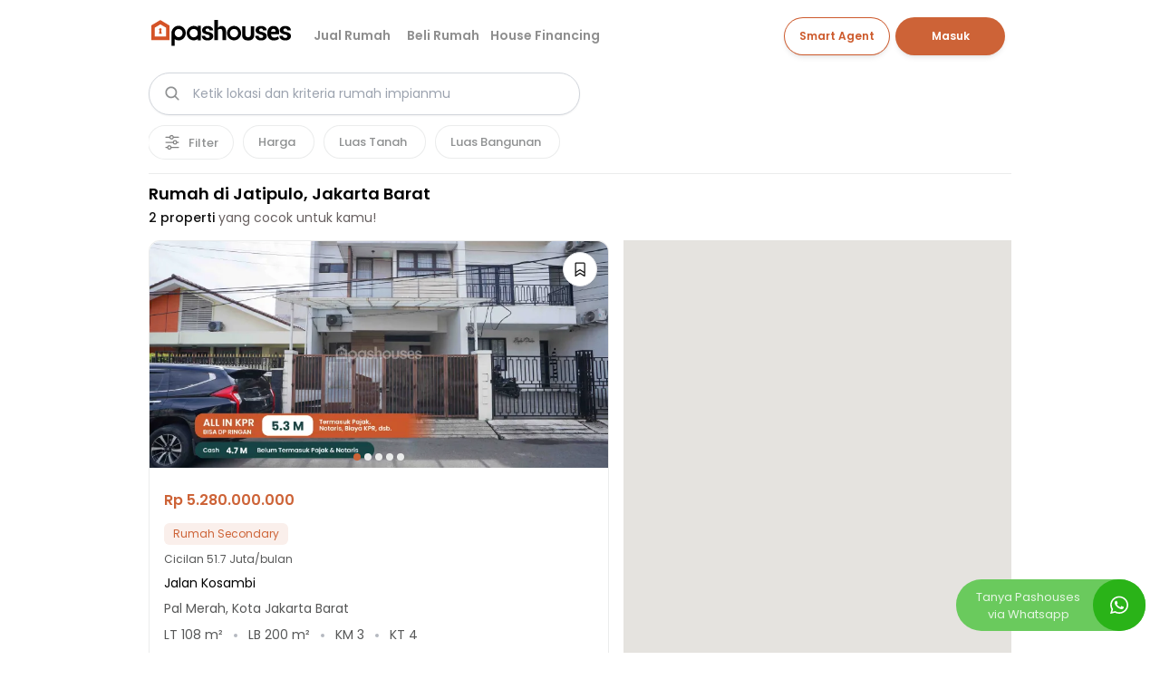

--- FILE ---
content_type: text/html; charset=utf-8
request_url: https://pashouses.id/rumah-dijual/area/jakarta-barat/pal-merah/jatipulo
body_size: 21618
content:
<!DOCTYPE html><html lang="id"><head><meta charSet="utf-8"/><meta name="viewport" content="width=device-width"/><meta name="twitter:card" content="summary_large_image"/><meta property="og:site_name" content="pashouses.id"/><link rel="icon" href="/orange-logo.png"/><link rel="apple-touch-icon" href="/orange-logo.png"/><title>2 Rumah di Jatipulo, Jakarta Barat | Siap Huni &amp; Bebas Biaya Transaksi - Pashouses</title><meta name="robots" content="index,follow"/><meta name="description" content="2 Rumah di Jatipulo, Jakarta Barat | ✅ Pasti siap huni | ✅ Pasti lokasi strategis | ✅ Pasti harga terbaik | ✅ Pasti dibantu KPR | ✅ Pasti bebas biaya transaksi"/><meta property="og:title" content="2 Rumah di Jatipulo, Jakarta Barat | Siap Huni &amp; Bebas Biaya Transaksi - Pashouses"/><meta property="og:description" content="2 Rumah di Jatipulo, Jakarta Barat | ✅ Pasti siap huni | ✅ Pasti lokasi strategis | ✅ Pasti harga terbaik | ✅ Pasti dibantu KPR | ✅ Pasti bebas biaya transaksi"/><meta property="og:url" content="https://pashouses.id/rumah-dijual/area/jakarta-barat/pal-merah/jatipulo"/><meta property="og:type" content="website"/><meta property="og:image" content="https://ik.imagekit.io/pashouses/pb1/tr:n-hl_v3/property/3529/overlay/17727eb0-05df-4708-848f-5033e0b0636a.webp"/><meta property="og:image:alt" content="house image"/><meta property="og:image:type" content="image/jpeg"/><meta property="og:image:width" content="800"/><meta property="og:image:height" content="600"/><link rel="canonical" href="https://pashouses.id/rumah-dijual/area/jakarta-barat/pal-merah/jatipulo"/><script>!(function(w,p,f,c){if(!window.crossOriginIsolated && !navigator.serviceWorker) return;c=w[p]=Object.assign(w[p]||{},{"debug":false,"resolveUrl":"(e,t,a)=>\"script\"!==a?e:[\"analytics.tiktok.com\",\"connect.facebook.net\",\"www.google-analytics.com\",\"www.googleadservices.com\",\"www.googletagmanager.com\"].includes(e.hostname)?new URL(`/api/reverse-proxy/${e.host}${e.pathname}${e.search}`,self.location.origin):e","set":"e=>e.window.location.search.includes(\"gtm_debug\")&&\"type\"===e.name&&\"SCRIPT\"===e.nodeName?e.prevent:e.continue"});c[f]=(c[f]||[]).concat(["dataLayer.push","fbq","ttq.track","ttq.page","ttq.load","ttq.identify","ttq.instances","ttq.debug","ttq.on","ttq.off","ttq.once","ttq.ready","ttq.alias","ttq.group","ttq.enableCookie","ttq.disableCookie"])})(window,'partytown','forward');/* Partytown 0.10.2 - MIT builder.io */
const t={preserveBehavior:!1},e=e=>{if("string"==typeof e)return[e,t];const[n,r=t]=e;return[n,{...t,...r}]},n=Object.freeze((t=>{const e=new Set;let n=[];do{Object.getOwnPropertyNames(n).forEach((t=>{"function"==typeof n[t]&&e.add(t)}))}while((n=Object.getPrototypeOf(n))!==Object.prototype);return Array.from(e)})());!function(t,r,o,i,a,s,c,d,l,p,u=t,f){function h(){f||(f=1,"/"==(c=(s.lib||"/~partytown/")+(s.debug?"debug/":""))[0]&&(l=r.querySelectorAll('script[type="text/partytown"]'),i!=t?i.dispatchEvent(new CustomEvent("pt1",{detail:t})):(d=setTimeout(v,1e4),r.addEventListener("pt0",w),a?y(1):o.serviceWorker?o.serviceWorker.register(c+(s.swPath||"partytown-sw.js"),{scope:c}).then((function(t){t.active?y():t.installing&&t.installing.addEventListener("statechange",(function(t){"activated"==t.target.state&&y()}))}),console.error):v())))}function y(e){p=r.createElement(e?"script":"iframe"),t._pttab=Date.now(),e||(p.style.display="block",p.style.width="0",p.style.height="0",p.style.border="0",p.style.visibility="hidden",p.setAttribute("aria-hidden",!0)),p.src=c+"partytown-"+(e?"atomics.js?v=0.10.2":"sandbox-sw.html?"+t._pttab),r.querySelector(s.sandboxParent||"body").appendChild(p)}function v(n,o){for(w(),i==t&&(s.forward||[]).map((function(n){const[r]=e(n);delete t[r.split(".")[0]]})),n=0;n<l.length;n++)(o=r.createElement("script")).innerHTML=l[n].innerHTML,o.nonce=s.nonce,r.head.appendChild(o);p&&p.parentNode.removeChild(p)}function w(){clearTimeout(d)}s=t.partytown||{},i==t&&(s.forward||[]).map((function(r){const[o,{preserveBehavior:i}]=e(r);u=t,o.split(".").map((function(e,r,o){var a;u=u[o[r]]=r+1<o.length?u[o[r]]||(a=o[r+1],n.includes(a)?[]:{}):(()=>{let e=null;if(i){const{methodOrProperty:n,thisObject:r}=((t,e)=>{let n=t;for(let t=0;t<e.length-1;t+=1)n=n[e[t]];return{thisObject:n,methodOrProperty:e.length>0?n[e[e.length-1]]:void 0}})(t,o);"function"==typeof n&&(e=(...t)=>n.apply(r,...t))}return function(){let n;return e&&(n=e(arguments)),(t._ptf=t._ptf||[]).push(o,arguments),n}})()}))})),"complete"==r.readyState?h():(t.addEventListener("DOMContentLoaded",h),t.addEventListener("load",h))}(window,document,navigator,top,window.crossOriginIsolated);document.currentScript.dataset.partytown="";</script><script id="script-gtm" type="text/partytown">(function(w,d,s,l,i){w[l]=w[l]||[];w[l].push({'gtm.start':
new Date().getTime(),event:'gtm.js'});var f=d.getElementsByTagName(s)[0],
j=d.createElement(s),dl=l!='dataLayer'?'&l='+l:'';j.async=true;j.src=
'https://www.googletagmanager.com/gtm.js?id='+i+dl;f.parentNode.insertBefore(j,f);
})(window,document,'script','dataLayer', 'GTM-5NR6HJV');</script><script id="script-fbq" type="text/partytown">!function(f,b,e,v,n,t,s)
{if(f.fbq)return;n=f.fbq=function(){n.callMethod?
n.callMethod.apply(n,arguments):n.queue.push(arguments)};
if(!f._fbq)f._fbq=n;n.push=n;n.loaded=!0;n.version='2.0';
n.queue=[];t=b.createElement(e);t.async=!0;
t.src=v;s=b.getElementsByTagName(e)[0];
s.parentNode.insertBefore(t,s)}(window, document,'script',
'https://connect.facebook.net/en_US/fbevents.js');
fbq('init', '285033830422242');</script><script id="script-tiktok" type="text/partytown">!function (w, d, t) {
w.TiktokAnalyticsObject=t;var ttq=w[t]=w[t]||[];ttq.methods=["page","track","identify","instances","debug","on","off","once","ready","alias","group","enableCookie","disableCookie"],ttq.setAndDefer=function(t,e){t[e]=function(){t.push([e].concat(Array.prototype.slice.call(arguments,0)))}};for(var i=0;i<ttq.methods.length;i++)ttq.setAndDefer(ttq,ttq.methods[i]);ttq.instance=function(t){for(var e=ttq._i[t]||[],n=0;n<ttq.methods.length;n++)ttq.setAndDefer(e,ttq.methods[n]);return e},ttq.load=function(e,n){var i="https://analytics.tiktok.com/i18n/pixel/events.js";ttq._i=ttq._i||{},ttq._i[e]=[],ttq._i[e]._u=i,ttq._t=ttq._t||{},ttq._t[e]=+new Date,ttq._o=ttq._o||{},ttq._o[e]=n||{};var o=document.createElement("script");o.type="text/javascript",o.async=!0,o.src=i+"?sdkid="+e+"&lib="+t;var a=document.getElementsByTagName("script")[0];a.parentNode.insertBefore(o,a)};
ttq.load('CNRRERBC77UBM1BSG6CG');
}(window, document, 'ttq');</script><meta name="next-head-count" content="23"/><link rel="preload" href="/fonts/Inter.woff2" as="font" type="font/woff2" crossorigin="anonymous" fetchpriority="low"/><link rel="preload" href="/fonts/Poppins-Regular.woff2" as="font" type="font/woff2" crossorigin="anonymous" fetchpriority="low"/><link rel="preload" href="/fonts/Poppins-Regular-i.woff2" as="font" type="font/woff2" crossorigin="anonymous" fetchpriority="low"/><link rel="preload" href="/fonts/Poppins-Medium.woff2" as="font" type="font/woff2" crossorigin="anonymous" fetchpriority="low"/><link rel="preload" href="/fonts/Poppins-Semibold.woff2" as="font" type="font/woff2" crossorigin="anonymous" fetchpriority="low"/><link rel="preload" href="/fonts/Poppins-Bold.woff2" as="font" type="font/woff2" crossorigin="anonymous" fetchpriority="low"/><link rel="preload" href="/fonts/Poppins-Bold-i.woff2" as="font" type="font/woff2" crossorigin="anonymous" fetchpriority="low"/><link rel="preload" href="/_next/static/css/cc5bb96a4d131a7e.css" as="style"/><link rel="stylesheet" href="/_next/static/css/cc5bb96a4d131a7e.css" data-n-g=""/><link rel="preload" href="/_next/static/css/3364dde81c401b51.css" as="style"/><link rel="stylesheet" href="/_next/static/css/3364dde81c401b51.css" data-n-p=""/><noscript data-n-css=""></noscript><script defer="" nomodule="" src="/_next/static/chunks/polyfills-42372ed130431b0a.js"></script><script src="/_next/static/chunks/webpack-6b29ab64eb7d31eb.js" defer=""></script><script src="/_next/static/chunks/framework-b0ec748c7a4c483a.js" defer=""></script><script src="/_next/static/chunks/main-6a6ba4068b30ed31.js" defer=""></script><script src="/_next/static/chunks/pages/_app-b74ba1b87a17bb91.js" defer=""></script><script src="/_next/static/chunks/ce3a710f-3824c483b20a828f.js" defer=""></script><script src="/_next/static/chunks/5675-85ca61a982b2c926.js" defer=""></script><script src="/_next/static/chunks/1642-3317abdba4750981.js" defer=""></script><script src="/_next/static/chunks/8100-0ac12dc2829bd3e2.js" defer=""></script><script src="/_next/static/chunks/1664-097cf1773184f113.js" defer=""></script><script src="/_next/static/chunks/4782-02211e1bae3e20be.js" defer=""></script><script src="/_next/static/chunks/6678-7349d96ec3bb0c49.js" defer=""></script><script src="/_next/static/chunks/5329-50c554a5f62f55eb.js" defer=""></script><script src="/_next/static/chunks/2705-06bd66800f57f159.js" defer=""></script><script src="/_next/static/chunks/1587-ca3f05d4fb6f2b0b.js" defer=""></script><script src="/_next/static/chunks/7618-205ea4154ed4ec15.js" defer=""></script><script src="/_next/static/chunks/1111-f517b78e26ce7d22.js" defer=""></script><script src="/_next/static/chunks/6950-0b8d66a731dbe72d.js" defer=""></script><script src="/_next/static/chunks/7468-b38c2f4c083f084a.js" defer=""></script><script src="/_next/static/chunks/7217-89a4065b7cd9cddc.js" defer=""></script><script src="/_next/static/chunks/9313-cd1aee1844f3a32e.js" defer=""></script><script src="/_next/static/chunks/7390-72b3eb070e57642f.js" defer=""></script><script src="/_next/static/chunks/4594-4c6f468c63234325.js" defer=""></script><script src="/_next/static/chunks/3132-49269c91a6ac0036.js" defer=""></script><script src="/_next/static/chunks/pages/rumah-dijual/area/%5B...slug%5D-3b6bac0885bb8666.js" defer=""></script><script src="/_next/static/gWpJwt-cG7U4Wo6QJjxML/_buildManifest.js" defer=""></script><script src="/_next/static/gWpJwt-cG7U4Wo6QJjxML/_ssgManifest.js" defer=""></script></head><body><div id="__next"><div class="font-primary bg-white"><div class="fixed top-0 z-50 w-full bg-white"><div><div id="main-header" class="bg-white top-0 w-full"><header class="main-header w-full md:px-[36px] lg:px-[140px] xl:px-[164px] px-0 max-w-[1440px] mx-auto hover:text-[#00000070] text-grey"><div><div class="px-[16px] w-[100%] md:hidden py-3 text-white font-semibold text-sm bg-transparent"><div class="flex items-center justify-between"><a class="w-[30px] h-[46px] flex justify-center items-center" href="/"><img alt="pashouses-logo" loading="lazy" width="1920" height="400" decoding="async" data-nimg="1" style="color:transparent" src="/_next/static/media/pashouses-logo-mobile.f7756464.svg"/></a><div class="relative ml-2 w-[75%] font-primary flex items-center"><div class="absolute w-[38px] h-[38px] left-1 flex justify-center items-center cursor-pointer"><a data-test-id="buy-btn-search" class="cursor-pointer flex items-center justify-center w-8 h-8 ml-auto rounded-full" href="/rumah-dijual/area"><svg xmlns="http://www.w3.org/2000/svg" width="18" height="18" fill="#8F9192" viewBox="0 0 256 256"><path d="M232.49,215.51,185,168a92.12,92.12,0,1,0-17,17l47.53,47.54a12,12,0,0,0,17-17ZM44,112a68,68,0,1,1,68,68A68.07,68.07,0,0,1,44,112Z"></path></svg></a></div><input autoComplete="off" placeholder="Cari rumah impianmu" class="py-3 pr-4 pl-10 font-light font-primary inline-flex text-left items-center justify-between w-full rounded-full border border-[#EBECEC] bg-white text-[14px] text-gray-700" value=""/></div><div class="flex items-center rounded-full border border-[#EBECEC] p-2.5"><div class="cursor-pointer text-xs font-medium text-white focus:outline-none active:opacity-50 z-[53]"><svg xmlns="http://www.w3.org/2000/svg" width="22" height="22" fill="grey" viewBox="0 0 256 256"><path d="M224,128a8,8,0,0,1-8,8H40a8,8,0,0,1,0-16H216A8,8,0,0,1,224,128ZM40,72H216a8,8,0,0,0,0-16H40a8,8,0,0,0,0,16ZM216,184H40a8,8,0,0,0,0,16H216a8,8,0,0,0,0-16Z"></path></svg></div></div></div></div><div class="hidden opacity-0 z-[51] h-[100%] font-normal w-full fixed top-[0px] pt-[70px] transition-opacity left-0 overflow-auto pb-6 origin-top bg-white"><div style="border:1px solid #ECECF2;width:100%"></div><div class="flex justify-center gap-5 my-6"><button class="ring-primary ring-1 rounded-2xl py-1 bg-primary text-white text-[14px] hover:bg-opacity-80 active:bg-opacity-60 w-36">Masuk</button><button class="hover:shadow-lg active:bg-opacity-60 text-[#CD5A2C] py-1 ring-[#CD5A2C] ring-1 rounded-2xl w-36">Daftar</button></div><div class="bg-white px-[16px] text-sm text-black"><button class="flex w-full justify-between outline-0 items-center gap-2" id="headlessui-disclosure-button-:R5pam6:" type="button" aria-expanded="true"><svg xmlns="http://www.w3.org/2000/svg" width="24" height="24" fill="currentColor" viewBox="0 0 256 256"><path d="M218.83,103.77l-80-75.48a1.14,1.14,0,0,1-.11-.11,16,16,0,0,0-21.53,0l-.11.11L37.17,103.77A16,16,0,0,0,32,115.55V208a16,16,0,0,0,16,16H208a16,16,0,0,0,16-16V115.55A16,16,0,0,0,218.83,103.77ZM208,208H48V115.55l.11-.1L128,40l79.9,75.43.11.1Z"></path></svg><a class="flex w-full py-4" href="/jual-rumah-anda"><div class="flex items-center gap-3">Jual Rumah</div></a></button></div><div class="bg-white px-[16px] text-sm text-black"><button class="flex w-full justify-between outline-0 items-center gap-2" id="headlessui-disclosure-button-:R9pam6:" type="button" aria-expanded="true"><svg xmlns="http://www.w3.org/2000/svg" width="24" height="24" fill="currentColor" viewBox="0 0 256 256"><path d="M218.83,103.77l-80-75.48a1.14,1.14,0,0,1-.11-.11,16,16,0,0,0-21.53,0l-.11.11L37.17,103.77A16,16,0,0,0,32,115.55V208a16,16,0,0,0,16,16H96a16,16,0,0,0,16-16V160h32v48a16,16,0,0,0,16,16h48a16,16,0,0,0,16-16V115.55A16,16,0,0,0,218.83,103.77ZM208,208H160V160a16,16,0,0,0-16-16H112a16,16,0,0,0-16,16v48H48V115.55l.11-.1L128,40l79.9,75.43.11.1Z"></path></svg><a class="flex w-full py-4" href="/rumah-dijual/area"><div class="flex items-center gap-3">Beli Rumah</div></a></button></div><div class="bg-white px-[16px] text-sm text-black"><button class="flex w-full justify-between outline-0 items-center gap-2" id="headlessui-disclosure-button-:Rdpam6:" type="button" aria-expanded="true"><img alt="icon" loading="lazy" width="24" height="24" decoding="async" data-nimg="1" style="color:transparent" src="https://ik.imagekit.io/pashouses/pascow/assets/icons/ai_PWKrpsA1-.svg?updatedAt=1731048392579"/><a class="flex w-full py-4" href="/smart-agent"><div class="flex items-center gap-3">Smart Agent<p class="text-xs bg-primary text-white px-3 py-1 rounded-xl">Fitur Baru</p></div></a></button></div><div class="bg-white px-[16px] text-sm text-black"><button class="flex w-full justify-between outline-0 items-center gap-2" id="headlessui-disclosure-button-:Rhpam6:" type="button" aria-expanded="true"><img alt="icon" loading="lazy" width="24" height="24" decoding="async" data-nimg="1" style="color:transparent" src="https://ik.imagekit.io/pashouses/pascow/assets/icons/bank_7GOuSd21F.svg?updatedAt=1731047915244"/><div class="py-4 w-full flex justify-between items-center"><div class="flex items-center gap-3">House Financing</div><svg xmlns="http://www.w3.org/2000/svg" width="1em" height="1em" fill="currentColor" viewBox="0 0 256 256" class="rotate-180 transform"><path d="M213.66,101.66l-80,80a8,8,0,0,1-11.32,0l-80-80A8,8,0,0,1,53.66,90.34L128,164.69l74.34-74.35a8,8,0,0,1,11.32,11.32Z"></path></svg></div></button><div id="headlessui-disclosure-panel-:Rhpam6H1:"><div class="text-black z-50"><div class="flex flex-col font-thin pl-3 pt-3"><a class="flex items-center mb-4" href="/kpr-calculator"><div class="bg-lightOrange flex justify-center items-center rounded-md w-[8%] min-w-[48px] py-3"><img alt="icon" loading="lazy" width="28" height="28" decoding="async" data-nimg="1" style="color:transparent" src="https://ik.imagekit.io/pashouses/pascow/assets/icons/home-nav-kpr-calculator_-Ur2MYokN.png?updatedAt=1730952601695"/></div><div class="ml-3 text-[12px] w-[88%]"><p class="text-[#CD5A2C] font-medium mb-1">Kalkulator KPR</p><p class="text-[#969696]"></p></div></a><a class="flex items-center mb-4" href="/affordability-calculator"><div class="bg-lightOrange flex justify-center items-center rounded-md w-[8%] min-w-[48px] py-3"><img alt="icon" loading="lazy" width="28" height="28" decoding="async" data-nimg="1" style="color:transparent" src="https://ik.imagekit.io/pashouses/pascow/assets/icons/calculator-2_9Ov4DiaDU.png?updatedAt=1730953539307"/></div><div class="ml-3 text-[12px] w-[88%]"><p class="text-[#CD5A2C] font-medium mb-1">Kemampuan KPR</p><p class="text-[#969696]"></p></div></a></div></div></div></div><div class="px-4 mt-5"></div></div></div><div class="hidden md:flex justify-between items-center group"><div class="hover:text-[#00000070] flex items-center font-semibold text-[12px] lg:text-sm lg:gap-5 gap-2"><a class="w-[180px] h-[46px] flex justify-center ml-[-10px]" href="/"><div class="relative w-full h-full"><img alt="pashouses-logo" loading="lazy" width="1920" height="400" decoding="async" data-nimg="1" class="absolute inset-0 transition-opacity duration-200 hidden" style="color:transparent" src="/_next/static/media/pashouses-logo.0fe64398.svg"/><img alt="pashouses-logo" loading="lazy" width="1920" height="400" decoding="async" data-nimg="1" class="absolute inset-0 transition-opacity duration-200 " style="color:transparent" src="/_next/static/media/pashouses-logo.0fe64398.svg"/></div></a><div class="flex"><div class="relative flex"><a class="flex w-[80px] lg:w-[90px] xl:w-auto px-1.5 xl:px-3 py-6 xl:py-[29px] border-b-primary border-b-2 hover:text-primary border-opacity-0  cursor-pointer text-[#00000070]" href="/jual-rumah-anda/">Jual Rumah</a></div><div class="relative flex"><a class="flex w-[80px] lg:w-[90px] xl:w-auto px-1.5 2xl:px-3 py-6 xl:py-[29px] border-b-primary border-b-2 hover:text-primary border-opacity-0  cursor-pointer text-[#00000070]" href="/rumah-dijual/area">Beli Rumah</a><div class="absolute font-sans top-[50px] text-black right-0 h-[50px]"><div class="box-border overflow-x-hidden fixed xl:mt-[80px] md:mt-[68px] lg:mt-[70px] bg-white z-50 top-0 left-0 right-0 -translate-y-[calc(100%+100px)]"><div class="w-screen h-200 bg-white/100 rounded-lg shadow-sm px-8 py-2"><div class="w-full grid sm:grid-cols-12 lg:grid-cols-12 xl:grid-cols-6 gap-4 text-left py-4"><div class="h-full  sm:col-span-12 xl:col-span-1 sm:border-b-2 xl:border-b-0 xl:border-r-2 md:px-6 xl:px-0  border-black/40 py-3"><h2 class="font-normal mb-2 text-[18px] md:px-4 xl:px-4">Beli Rumah di Area</h2><div class="flex lg:flex-row md:items-center xl:items-start md:justify-between xl:justify-start xl:flex-col md:px-4 xl:px-4"><a title="Beli Rumah di Area Jakarta" class="py-1 text-[14px] font-extralight hover:font-light outline-0" href="/rumah-dijual/area/jakarta">Jakarta</a><a title="Beli Rumah di Area Tangerang" class="py-1 text-[14px] font-extralight hover:font-light outline-0" href="/rumah-dijual/area/tangerang">Tangerang</a><a title="Beli Rumah di Area Tangerang Selatan" class="py-1 text-[14px] font-extralight hover:font-light outline-0" href="/rumah-dijual/area/tangerang-selatan">Tangerang Selatan</a><a title="Beli Rumah di Area Bekasi" class="py-1 text-[14px] font-extralight hover:font-light outline-0" href="/rumah-dijual/area/bekasi">Bekasi</a><a title="Beli Rumah di Area Bogor" class="py-1 text-[14px] font-extralight hover:font-light outline-0" href="/rumah-dijual/area/bogor">Bogor</a><a title="Beli Rumah di Area Depok" class="py-1 text-[14px] font-extralight hover:font-light outline-0" href="/rumah-dijual/area/depok">Depok</a></div></div><div class="w-full sm:col-span-12 xl:col-span-5 grid sm:grid-cols-1 md:grid-cols-3 gap-4 px-6 text-left"><div class="px-4 py-3"><h2 class="font-normal mb-2 text-[18px]">Jakarta</h2><div class="flex flex-col"><a title="Rumah Dijual di Rumah Dijual di Jagakarsa" class="py-1 text-[14px] font-extralight hover:font-light outline-0" href="/rumah-dijual/area/jakarta-selatan/jagakarsa">Rumah Dijual di Jagakarsa</a><a title="Rumah Dijual di Rumah Dijual di Kramatjati" class="py-1 text-[14px] font-extralight hover:font-light outline-0" href="/rumah-dijual/area/jakarta-timur/kramatjati">Rumah Dijual di Kramatjati</a><a title="Rumah Dijual di Rumah Dijual di Cakung" class="py-1 text-[14px] font-extralight hover:font-light outline-0" href="/rumah-dijual/area/jakarta-timur/cakung">Rumah Dijual di Cakung</a></div></div><div class="px-4 py-3"><h2 class="font-normal mb-2 text-[18px]">Tangerang</h2><div class="flex flex-col"><a title="Rumah Dijual di Rumah Dijual di Curug" class="py-1 text-[14px] font-extralight hover:font-light outline-0" href="/rumah-dijual/area/kabupaten-tangerang/curug">Rumah Dijual di Curug</a><a title="Rumah Dijual di Rumah Dijual di Kelapa Dua" class="py-1 text-[14px] font-extralight hover:font-light outline-0" href="/rumah-dijual/area/kabupaten-tangerang/kelapa-dua">Rumah Dijual di Kelapa Dua</a><a title="Rumah Dijual di Rumah Dijual di Pagedangan" class="py-1 text-[14px] font-extralight hover:font-light outline-0" href="/rumah-dijual/area/kabupaten-tangerang/pagedangan">Rumah Dijual di Pagedangan</a></div></div><div class="px-4 py-3"><h2 class="font-normal mb-2 text-[18px]">Tangerang Selatan</h2><div class="flex flex-col"><a title="Rumah Dijual di Rumah Dijual di Pamulang" class="py-1 text-[14px] font-extralight hover:font-light outline-0" href="/rumah-dijual/area/tangerang-selatan/pamulang">Rumah Dijual di Pamulang</a><a title="Rumah Dijual di Rumah Dijual di Serpong" class="py-1 text-[14px] font-extralight hover:font-light outline-0" href="/rumah-dijual/area/tangerang-selatan/serpong">Rumah Dijual di Serpong</a><a title="Rumah Dijual di Rumah Dijual di Ciputat" class="py-1 text-[14px] font-extralight hover:font-light outline-0" href="/rumah-dijual/area/tangerang-selatan/ciputat">Rumah Dijual di Ciputat</a></div></div><div class="px-4 py-3"><h2 class="font-normal mb-2 text-[18px]">Bekasi</h2><div class="flex flex-col"><a title="Rumah Dijual di Rumah Dijual di Jatisampurna" class="py-1 text-[14px] font-extralight hover:font-light outline-0" href="/rumah-dijual/area/bekasi/jatisampurna">Rumah Dijual di Jatisampurna</a><a title="Rumah Dijual di Rumah Dijual di Mustikajaya" class="py-1 text-[14px] font-extralight hover:font-light outline-0" href="/rumah-dijual/area/bekasi/mustikajaya">Rumah Dijual di Mustikajaya</a><a title="Rumah Dijual di Rumah Dijual di Jatiasih" class="py-1 text-[14px] font-extralight hover:font-light outline-0" href="/rumah-dijual/area/bekasi/jatiasih">Rumah Dijual di Jatiasih</a></div></div><div class="px-4 py-3"><h2 class="font-normal mb-2 text-[18px]">Bogor</h2><div class="flex flex-col"><a title="Rumah Dijual di Rumah Dijual di Gunung Sindur" class="py-1 text-[14px] font-extralight hover:font-light outline-0" href="/rumah-dijual/area/kabupaten-bogor/gunung-sindur">Rumah Dijual di Gunung Sindur</a><a title="Rumah Dijual di Rumah Dijual di Cibinong" class="py-1 text-[14px] font-extralight hover:font-light outline-0" href="/rumah-dijual/area/kabupaten-bogor/cibinong">Rumah Dijual di Cibinong</a><a title="Rumah Dijual di Rumah Dijual di Gunung Putri" class="py-1 text-[14px] font-extralight hover:font-light outline-0" href="/rumah-dijual/area/kabupaten-bogor/gunung-putri">Rumah Dijual di Gunung Putri</a></div></div><div class="px-4 py-3"><h2 class="font-normal mb-2 text-[18px]">Depok</h2><div class="flex flex-col"><a title="Rumah Dijual di Rumah Dijual di Tapos" class="py-1 text-[14px] font-extralight hover:font-light outline-0" href="/rumah-dijual/area/depok/tapos">Rumah Dijual di Tapos</a><a title="Rumah Dijual di Rumah Dijual di Bojongsari" class="py-1 text-[14px] font-extralight hover:font-light outline-0" href="/rumah-dijual/area/depok/bojongsari">Rumah Dijual di Bojongsari</a><a title="Rumah Dijual di Rumah Dijual di Sawangan" class="py-1 text-[14px] font-extralight hover:font-light outline-0" href="/rumah-dijual/area/depok/sawangan">Rumah Dijual di Sawangan</a></div></div></div></div></div></div></div></div><div class="relative flex"><a class="flex w-[80px] lg:w-[90px] xl:w-auto px-1.5 2xl:px-3 py-6 xl:py-[29px] border-b-primary border-b-2 hover:text-primary border-opacity-0  cursor-pointer text-[#00000070]" href="/kpr-calculator">House Financing</a><div class="absolute xl:top-[80px] lg:top-[70px] top-[68px] text-black left-0 bg-white z-50 rounded-lg -translate-y-[calc(100%+82px)]"><div class="w-[40vw] max-w-[500px] bg-white/100 shadow-sm px-7 py-6 flex flex-col gap-8 rounded-lg"><a class="flex gap-4 items-center" href="/kpr-calculator"><div class="bg-lightOrange flex justify-center items-center rounded-md p-3"><img alt="icon" loading="lazy" width="28" height="28" decoding="async" data-nimg="1" style="color:transparent" src="https://ik.imagekit.io/pashouses/pascow/assets/icons/home-nav-kpr-calculator_-Ur2MYokN.png?updatedAt=1730952601695"/></div><div class="w-[88%]"><p class="text-[#CD5A2C] mb-[2px] font-medium">Kalkulator KPR</p><p class="text-[#969696] font-thin"></p></div></a><a class="flex gap-4 items-center" href="/affordability-calculator"><div class="bg-lightOrange flex justify-center items-center rounded-md p-3"><img alt="icon" loading="lazy" width="28" height="28" decoding="async" data-nimg="1" style="color:transparent" src="https://ik.imagekit.io/pashouses/pascow/assets/icons/calculator-2_9Ov4DiaDU.png?updatedAt=1730953539307"/></div><div class="w-[88%]"><p class="text-[#CD5A2C] mb-[2px] font-medium">Kemampuan KPR</p><p class="text-[#969696] font-thin"></p></div></a></div></div></div></div></div><div class="flex items-center font-semibold  text-sm lg:gap-4 gap-2"><button class="shadow-md hover:bg-opacity-60 active:bg-opacity-60 px-4 py-2 xl:py-2.5 ring-[#CD5A2C] ring-1 rounded-3xl flex justify-center items-center gap-2 max-h-12 ml-4 text-[#CD5A2C]"><span class="text-[12px] whitespace-nowrap">Smart Agent</span></button><div class="flex justify-center xl:w-[135px] md:w-[105px] w-full sm:px-0 md:px-2"> </div></div></div></header></div></div><div class="bg-white md:px-[36px] lg:px-[140px] xl:px-[164px] px-[16px] max-w-[1440px] mx-auto "><div class="border-b-[1px] border-[#EBECEC] bg-white "><div class="md:block hidden"><div class="md:relative w-1/2 inline-block text-left"><div class="w-full"><div class="relative w-full button-search" id="headlessui-combobox-button-:Rpim6:" tabindex="-1" aria-haspopup="true" aria-expanded="false"><input autoComplete="off" placeholder="Ketik lokasi dan kriteria rumah impianmu" class="pr-10 pl-12 py-3 rounded-full text-[14px] outline-0 inline-flex text-left items-center justify-between w-full border border-gray-300 shadow-sm bg-white hover:bg-gray-50 text-gray-700" id="headlessui-combobox-input-:R6pim6:" role="combobox" type="text" aria-expanded="false"/><div class="absolute w-[38px] h-[38px] left-1 top-[4px] flex justify-center items-center cursor-pointer"><a data-test-id="buy-btn-search" class="cursor-pointer flex items-center justify-center w-8 h-8 ml-auto rounded-full" href="/rumah-dijual/area"><svg xmlns="http://www.w3.org/2000/svg" width="18" height="18" fill="#8F9192" viewBox="0 0 256 256"><path d="M232.49,215.51,185,168a92.12,92.12,0,1,0-17,17l47.53,47.54a12,12,0,0,0,17-17ZM44,112a68,68,0,1,1,68,68A68.07,68.07,0,0,1,44,112Z"></path></svg></a></div></div></div><div class="w-full"></div></div></div><div class="flex flex-nowrap md:pt-3 pt-2 md:pb-4 pb-3 overflow-auto no-scrollbar bg-white"><div id="filter" class="cursor-pointer active:opacity-50 flex items-center rounded-full ring-1 ring-[#EBECEC] p-2 md:px-4 mr-3 whitespace-nowrap relative"><div class="text-xs font-medium text-white focus:outline-none rotate-90"><svg xmlns="http://www.w3.org/2000/svg" width="20" height="20" fill="grey" viewBox="0 0 256 256"><path d="M64,105V40a8,8,0,0,0-16,0v65a32,32,0,0,0,0,62v49a8,8,0,0,0,16,0V167a32,32,0,0,0,0-62Zm-8,47a16,16,0,1,1,16-16A16,16,0,0,1,56,152Zm80-95V40a8,8,0,0,0-16,0V57a32,32,0,0,0,0,62v97a8,8,0,0,0,16,0V119a32,32,0,0,0,0-62Zm-8,47a16,16,0,1,1,16-16A16,16,0,0,1,128,104Zm104,64a32.06,32.06,0,0,0-24-31V40a8,8,0,0,0-16,0v97a32,32,0,0,0,0,62v17a8,8,0,0,0,16,0V199A32.06,32.06,0,0,0,232,168Zm-32,16a16,16,0,1,1,16-16A16,16,0,0,1,200,184Z"></path></svg></div></div><div><div class="bg-white cursor-pointer rounded-full ring-1 ring-[#EBECEC] py-2 px-4 mr-3 whitespace-nowrap flex items-center"><p class="text-[#8F9192] text-[13px] font-medium focus:outline-none mr-1">Harga</p></div></div><div><div class="bg-white cursor-pointer rounded-full ring-1 ring-[#EBECEC] py-2 px-4 mr-3 whitespace-nowrap flex items-center"><p class="text-[#8F9192] text-[13px] font-medium focus:outline-none mr-1">Luas Tanah</p></div></div><div><div class="bg-white cursor-pointer rounded-full ring-1 ring-[#EBECEC] py-2 px-4 mr-3 whitespace-nowrap flex items-center"><p class="text-[#8F9192] text-[13px] font-medium focus:outline-none mr-1">Luas Bangunan</p></div></div></div></div></div></div><div class="w-full md:mt-[180px] h-full flex flex-col box-border md:px-[36px] lg:px-[140px] xl:px-[164px] px-0 max-w-[1440px] mx-auto"><div class="relative"><div class="fixed top-[200px] right-0 bottom-0 left-0 flex justify-center items-start bg-white bg-opacity-50 z-[51]"><button type="button" class="flex items-center flex-col rounded-lg h-[400px] w-[400px] justify-center bg-transparent px-4 py-2 text-white" disabled=""><svg class="mr-3 h-24 w-24 animate-spin text-white" xmlns="http://www.w3.org/2000/svg" fill="none" viewBox="0 0 24 24"><circle class="opacity-25" cx="12" cy="12" r="10" stroke="#e85e27" stroke-width="4"></circle><path class="opacity-75" fill="#e85e27" d="M4 12a8 8 0 018-8V0C5.373 0 0 5.373 0 12h4zm2 5.291A7.962 7.962 0 014 12H0c0 3.042 1.135 5.824 3 7.938l3-2.647z"></path></svg><span class="font-medium mt-4 text-primary text-[18px]">Loading...</span></button></div></div><div class="flex flex-col w-full"><div class="md:my-1 md:mt-3 my-1 md:pl-[0px] px-[16px]"><h1 itemProp="name" class="font-primary text-lg lg:text-lg mt-2 font-semibold text-[#000000]">Rumah di Jatipulo, Jakarta Barat</h1><p class="not-italic font-normal text-[12px] md:text-[0.875rem] leading-[1.063rem] text-[#676060] mt-1 mb-3"><span class="not-italic font-medium text-[12px] md:text-[0.875rem] leading-[1.063rem] text-black">2<!-- --> properti</span> <!-- -->yang cocok untuk kamu!</p></div><div class="w-full flex box-border scroll-auto"><div class="w-[100%] lg:w-[55%] flex flex-col box-border"><div class="box-border w-full"><div class="md:pl-[0px] px-[16px]"><div class="mb-5" data-test-id="wrapper-propery-listing"><div class=""><div class="
    flex flex-col flex-row md:items-stretch justify-start items-start z-10 min-w-0 break-words bg-white bg-clip-border border border-[#EBECEC] rounded-xl box-border hover:bg-neutral-300 relative"><div class="w-[100%] relative border-0 rounded-xl flex items-center bg-transparent p-0 mt-0 box-border ph-property-list__card-header"><div class="card-img w-full h-full"><div class="min-h-[250px] w-full h-full relative"><div class="relative"><div class="relative h-[100%]"><div class="relative"><div class="snap-mandatory scrollbar-none scroll-smooth snap-x mx-auto w-full flex overflow-auto relative"><div class="relative min-w-full min-h-full cursor-pointer snap-start"><img alt="Jalan Kosambi " loading="lazy" width="0" height="0" decoding="async" data-nimg="1" class="rounded-t-xl
                  h-[250px] md:h-[300px] lg:h-[250px] 2xl:h-[300px] rounded-t-xl
                  " style="color:transparent;width:100%;object-fit:cover;object-position:center center" src="https://ik.imagekit.io/pashouses/pb1/tr:n-hl_v3/property/3529/overlay/17727eb0-05df-4708-848f-5033e0b0636a.webp"/></div><div class="relative min-w-full min-h-full cursor-pointer snap-start"><img alt="Jalan Kosambi " loading="lazy" width="0" height="0" decoding="async" data-nimg="1" class="rounded-t-xl
                  h-[250px] md:h-[300px] lg:h-[250px] 2xl:h-[300px] rounded-t-xl
                  " style="color:transparent;width:100%;object-fit:cover;object-position:center center" src="https://ik.imagekit.io/pashouses/pb1/tr:n-hl_v3/property/left-road/34XBRm_iuIOOm4FdA-tO7pXbqVWcDynfA-L0nx3b.jpeg"/></div><div class="relative min-w-full min-h-full cursor-pointer snap-start"><img alt="Jalan Kosambi " loading="lazy" width="0" height="0" decoding="async" data-nimg="1" class="rounded-t-xl
                  h-[250px] md:h-[300px] lg:h-[250px] 2xl:h-[300px] rounded-t-xl
                  " style="color:transparent;width:100%;object-fit:cover;object-position:center center" src="https://ik.imagekit.io/pashouses/pb1/tr:n-hl_v3/property/right-road/Ni_aodel9bGP95MahWTNIbG85MMPGXaH1TuTR-Uu.jpeg"/></div><div class="relative min-w-full min-h-full cursor-pointer snap-start"><img alt="Jalan Kosambi " loading="lazy" width="0" height="0" decoding="async" data-nimg="1" class="rounded-t-xl
                  h-[250px] md:h-[300px] lg:h-[250px] 2xl:h-[300px] rounded-t-xl
                  " style="color:transparent;width:100%;object-fit:cover;object-position:center center" src="https://ik.imagekit.io/pashouses/pb1/tr:n-hl_v3/property/inside-house/VIqBu1zze55MS2i9VbLDu9U4kQ_Eb3wMDRX48MbK.jpeg"/></div><div class="relative min-w-full min-h-full cursor-pointer snap-start"><img alt="Jalan Kosambi " loading="lazy" width="0" height="0" decoding="async" data-nimg="1" class="rounded-t-xl
                  h-[250px] md:h-[300px] lg:h-[250px] 2xl:h-[300px] rounded-t-xl
                  " style="color:transparent;width:100%;object-fit:cover;object-position:center center" src="https://ik.imagekit.io/pashouses/pb1/tr:n-hl_v3/property/other/8IkSvpet3r-blrnHI7sgrSy_KSh8Y-EpKUq7HloR.jpeg"/></div><div class="relative min-w-full min-h-full cursor-pointer snap-start"><img alt="Jalan Kosambi " loading="lazy" width="0" height="0" decoding="async" data-nimg="1" class="rounded-t-xl
                  h-[250px] md:h-[300px] lg:h-[250px] 2xl:h-[300px] rounded-t-xl
                  " style="color:transparent;width:100%;object-fit:cover;object-position:center center" src="https://ik.imagekit.io/pashouses/pb1/tr:n-hl_v3/property/inside-house/Klb4rpeKw101eyjN9DMQyJmLmAczwNaP27nXwtnx.jpeg"/></div><div class="relative min-w-full min-h-full cursor-pointer snap-start"><img alt="Jalan Kosambi " loading="lazy" width="0" height="0" decoding="async" data-nimg="1" class="rounded-t-xl
                  h-[250px] md:h-[300px] lg:h-[250px] 2xl:h-[300px] rounded-t-xl
                  " style="color:transparent;width:100%;object-fit:cover;object-position:center center" src="https://ik.imagekit.io/pashouses/pb1/tr:n-hl_v3/property/inside-house/lVO8yemyCLLXKioZo3x_VLtuTJ8KzSHOT5JsXGt8.jpeg"/></div><div class="relative min-w-full min-h-full cursor-pointer snap-start"><img alt="Jalan Kosambi " loading="lazy" width="0" height="0" decoding="async" data-nimg="1" class="rounded-t-xl
                  h-[250px] md:h-[300px] lg:h-[250px] 2xl:h-[300px] rounded-t-xl
                  " style="color:transparent;width:100%;object-fit:cover;object-position:center center" src="https://ik.imagekit.io/pashouses/pb1/tr:n-hl_v3/property/inside-house/D2vZyEn0la79SaBnfmmsHj29u9G5pQAPoyFW9av4.jpeg"/></div><div class="relative min-w-full min-h-full cursor-pointer snap-start"><img alt="Jalan Kosambi " loading="lazy" width="0" height="0" decoding="async" data-nimg="1" class="rounded-t-xl
                  h-[250px] md:h-[300px] lg:h-[250px] 2xl:h-[300px] rounded-t-xl
                  " style="color:transparent;width:100%;object-fit:cover;object-position:center center" src="https://ik.imagekit.io/pashouses/pb1/tr:n-hl_v3/property/inside-house/Stmq_gAGqAL-K9DvJloYSuXZU0LyiThpD3qJcy2a.jpeg"/></div><div class="relative min-w-full min-h-full cursor-pointer snap-start"><img alt="Jalan Kosambi " loading="lazy" width="0" height="0" decoding="async" data-nimg="1" class="rounded-t-xl
                  h-[250px] md:h-[300px] lg:h-[250px] 2xl:h-[300px] rounded-t-xl
                  " style="color:transparent;width:100%;object-fit:cover;object-position:center center" src="https://ik.imagekit.io/pashouses/pb1/tr:n-hl_v3/property/inside-house/epEdedmNXRI8GcgNTBn0QBAfWQRjE9mx3pjePSkV.jpeg"/></div><div class="relative min-w-full min-h-full cursor-pointer snap-start"><img alt="Jalan Kosambi " loading="lazy" width="0" height="0" decoding="async" data-nimg="1" class="rounded-t-xl
                  h-[250px] md:h-[300px] lg:h-[250px] 2xl:h-[300px] rounded-t-xl
                  " style="color:transparent;width:100%;object-fit:cover;object-position:center center" src="https://ik.imagekit.io/pashouses/pb1/tr:n-hl_v3/property/inside-house/kaoTUJH6yEWe7rjkc3zQd1Mkl9bS5swX-EdpxyVq.jpeg"/></div><div class="relative min-w-full min-h-full cursor-pointer snap-start"><img alt="Jalan Kosambi " loading="lazy" width="0" height="0" decoding="async" data-nimg="1" class="rounded-t-xl
                  h-[250px] md:h-[300px] lg:h-[250px] 2xl:h-[300px] rounded-t-xl
                  " style="color:transparent;width:100%;object-fit:cover;object-position:center center" src="https://ik.imagekit.io/pashouses/pb1/tr:n-hl_v3/property/inside-house/BhCNbtwYpCh-QTCNJMh_41sBKnt0EPkPzY17-RNv.jpeg"/></div><div class="relative min-w-full min-h-full cursor-pointer snap-start"><img alt="Jalan Kosambi " loading="lazy" width="0" height="0" decoding="async" data-nimg="1" class="rounded-t-xl
                  h-[250px] md:h-[300px] lg:h-[250px] 2xl:h-[300px] rounded-t-xl
                  " style="color:transparent;width:100%;object-fit:cover;object-position:center center" src="https://ik.imagekit.io/pashouses/pb1/tr:n-hl_v3/property/inside-house/XfZFxd8GNvoc-_NUlw4VAHIlXAnCAc_Fdk-36yNJ.jpeg"/></div><div class="relative min-w-full min-h-full cursor-pointer snap-start"><img alt="Jalan Kosambi " loading="lazy" width="0" height="0" decoding="async" data-nimg="1" class="rounded-t-xl
                  h-[250px] md:h-[300px] lg:h-[250px] 2xl:h-[300px] rounded-t-xl
                  " style="color:transparent;width:100%;object-fit:cover;object-position:center center" src="https://ik.imagekit.io/pashouses/pb1/tr:n-hl_v3/property/inside-house/DGuxZdF9P-r48OsRvqP4NQiBwL5m2wWM7MP5zaA7.jpeg"/></div><div class="relative min-w-full min-h-full cursor-pointer snap-start"><img alt="Jalan Kosambi " loading="lazy" width="0" height="0" decoding="async" data-nimg="1" class="rounded-t-xl
                  h-[250px] md:h-[300px] lg:h-[250px] 2xl:h-[300px] rounded-t-xl
                  " style="color:transparent;width:100%;object-fit:cover;object-position:center center" src="https://ik.imagekit.io/pashouses/pb1/tr:n-hl_v3/property/inside-house/vqjhYPNK0gmn7v9K_Ui-szE6l8Q1T9crLI-89vOH.jpeg"/></div><div class="relative min-w-full min-h-full cursor-pointer snap-start"><img alt="Jalan Kosambi " loading="lazy" width="0" height="0" decoding="async" data-nimg="1" class="rounded-t-xl
                  h-[250px] md:h-[300px] lg:h-[250px] 2xl:h-[300px] rounded-t-xl
                  " style="color:transparent;width:100%;object-fit:cover;object-position:center center" src="https://ik.imagekit.io/pashouses/pb1/tr:n-hl_v3/property/inside-house/aGPNaQj0zkbwz0VlhBLLa3ZE1C01sXgkLfX2m6yY.jpeg"/></div><div class="relative min-w-full min-h-full cursor-pointer snap-start"><img alt="Jalan Kosambi " loading="lazy" width="0" height="0" decoding="async" data-nimg="1" class="rounded-t-xl
                  h-[250px] md:h-[300px] lg:h-[250px] 2xl:h-[300px] rounded-t-xl
                  " style="color:transparent;width:100%;object-fit:cover;object-position:center center" src="https://ik.imagekit.io/pashouses/pb1/tr:n-hl_v3/property/inside-house/6dKP3LFiOiiAPVShR1pu57ZSyM0cCJR9uXHn65sE.jpeg"/></div><div class="relative min-w-full min-h-full cursor-pointer snap-start"><img alt="Jalan Kosambi " loading="lazy" width="0" height="0" decoding="async" data-nimg="1" class="rounded-t-xl
                  h-[250px] md:h-[300px] lg:h-[250px] 2xl:h-[300px] rounded-t-xl
                  " style="color:transparent;width:100%;object-fit:cover;object-position:center center" src="https://ik.imagekit.io/pashouses/pb1/tr:n-hl_v3/property/inside-house/Lh36bFdnuun7wyvrJT-UNWNbLFl7fv9_pdOYanlj.jpeg"/></div><div class="relative min-w-full min-h-full cursor-pointer snap-start"><img alt="Jalan Kosambi " loading="lazy" width="0" height="0" decoding="async" data-nimg="1" class="rounded-t-xl
                  h-[250px] md:h-[300px] lg:h-[250px] 2xl:h-[300px] rounded-t-xl
                  " style="color:transparent;width:100%;object-fit:cover;object-position:center center" src="https://ik.imagekit.io/pashouses/pb1/tr:n-hl_v3/property/inside-house/TnrFP-5KhghLLLonaReJqatrHUtbR_o7Mb7tWHJo.jpeg"/></div><div class="relative min-w-full min-h-full cursor-pointer snap-start"><img alt="Jalan Kosambi " loading="lazy" width="0" height="0" decoding="async" data-nimg="1" class="rounded-t-xl
                  h-[250px] md:h-[300px] lg:h-[250px] 2xl:h-[300px] rounded-t-xl
                  " style="color:transparent;width:100%;object-fit:cover;object-position:center center" src="https://ik.imagekit.io/pashouses/pb1/tr:n-hl_v3/property/inside-house/QerCmgw2NRBX3vcmIJCFu8-p4czB3yEw6g_h3jbM.jpeg"/></div><div class="relative min-w-full min-h-full cursor-pointer snap-start"><img alt="Jalan Kosambi " loading="lazy" width="0" height="0" decoding="async" data-nimg="1" class="rounded-t-xl
                  h-[250px] md:h-[300px] lg:h-[250px] 2xl:h-[300px] rounded-t-xl
                  " style="color:transparent;width:100%;object-fit:cover;object-position:center center" src="https://ik.imagekit.io/pashouses/pb1/tr:n-hl_v3/property/inside-house/HW20OvIQwz3qu1hNctZeM5_oGOvKY9SrBi733Nbe.jpeg"/></div><div class="relative min-w-full min-h-full cursor-pointer snap-start"><img alt="Jalan Kosambi " loading="lazy" width="0" height="0" decoding="async" data-nimg="1" class="rounded-t-xl
                  h-[250px] md:h-[300px] lg:h-[250px] 2xl:h-[300px] rounded-t-xl
                  " style="color:transparent;width:100%;object-fit:cover;object-position:center center" src="https://ik.imagekit.io/pashouses/pb1/tr:n-hl_v3/property/inside-house/tw8FdpQiaBSUfHrjcS_iFVySZ38bjykc8m8RXUSf.jpeg"/></div><div class="relative min-w-full min-h-full cursor-pointer snap-start"><img alt="Jalan Kosambi " loading="lazy" width="0" height="0" decoding="async" data-nimg="1" class="rounded-t-xl
                  h-[250px] md:h-[300px] lg:h-[250px] 2xl:h-[300px] rounded-t-xl
                  " style="color:transparent;width:100%;object-fit:cover;object-position:center center" src="https://ik.imagekit.io/pashouses/pb1/tr:n-hl_v3/property/inside-house/MszcLNYuTuMa7acMaDf1B_TgqD_5phNIRUggZqnh.jpeg"/></div><div class="relative min-w-full min-h-full cursor-pointer snap-start"><img alt="Jalan Kosambi " loading="lazy" width="0" height="0" decoding="async" data-nimg="1" class="rounded-t-xl
                  h-[250px] md:h-[300px] lg:h-[250px] 2xl:h-[300px] rounded-t-xl
                  " style="color:transparent;width:100%;object-fit:cover;object-position:center center" src="https://ik.imagekit.io/pashouses/pb1/tr:n-hl_v3/property/inside-house/kY9DawIJ0vDISlKnpC8WAZfATKJXqC9Zpj7e7o5H.jpeg"/></div><div class="relative min-w-full min-h-full cursor-pointer snap-start"><img alt="Jalan Kosambi " loading="lazy" width="0" height="0" decoding="async" data-nimg="1" class="rounded-t-xl
                  h-[250px] md:h-[300px] lg:h-[250px] 2xl:h-[300px] rounded-t-xl
                  " style="color:transparent;width:100%;object-fit:cover;object-position:center center" src="https://ik.imagekit.io/pashouses/pb1/tr:n-hl_v3/property/inside-house/0az5MRd8iIUCLkWVVVxITJ1Cr81oepRu73HuZ9JY.jpeg"/></div><div class="relative min-w-full min-h-full cursor-pointer snap-start"><img alt="Jalan Kosambi " loading="lazy" width="0" height="0" decoding="async" data-nimg="1" class="rounded-t-xl
                  h-[250px] md:h-[300px] lg:h-[250px] 2xl:h-[300px] rounded-t-xl
                  " style="color:transparent;width:100%;object-fit:cover;object-position:center center" src="https://ik.imagekit.io/pashouses/pb1/tr:n-hl_v3/property/inside-house/wagxzv3k74LtfSIzpB0rnvhkJUCWKYeCScosX18G.jpeg"/></div><div class="relative min-w-full min-h-full cursor-pointer snap-start"><img alt="Jalan Kosambi " loading="lazy" width="0" height="0" decoding="async" data-nimg="1" class="rounded-t-xl
                  h-[250px] md:h-[300px] lg:h-[250px] 2xl:h-[300px] rounded-t-xl
                  " style="color:transparent;width:100%;object-fit:cover;object-position:center center" src="https://ik.imagekit.io/pashouses/pb1/tr:n-hl_v3/property/inside-house/36q3g2n_cl6msS1778hwOfBLs8WaUYX2HjZYXM_d.jpeg"/></div><div class="relative min-w-full min-h-full cursor-pointer snap-start"><img alt="Jalan Kosambi " loading="lazy" width="0" height="0" decoding="async" data-nimg="1" class="rounded-t-xl
                  h-[250px] md:h-[300px] lg:h-[250px] 2xl:h-[300px] rounded-t-xl
                  " style="color:transparent;width:100%;object-fit:cover;object-position:center center" src="https://ik.imagekit.io/pashouses/pb1/tr:n-hl_v3/property/inside-house/4Bn-QYErOkRVRIHuQrmiQpcznMWlRv-jYvDrfODx.jpeg"/></div><div class="relative min-w-full min-h-full cursor-pointer snap-start"><img alt="Jalan Kosambi " loading="lazy" width="0" height="0" decoding="async" data-nimg="1" class="rounded-t-xl
                  h-[250px] md:h-[300px] lg:h-[250px] 2xl:h-[300px] rounded-t-xl
                  " style="color:transparent;width:100%;object-fit:cover;object-position:center center" src="https://ik.imagekit.io/pashouses/pb1/tr:n-hl_v3/property/inside-house/pwCqBEzBUozhuMLrEAPcVXM5W2_M0HoHoBSvUgRw.jpeg"/></div><div class="relative min-w-full min-h-full cursor-pointer snap-start"><img alt="Jalan Kosambi " loading="lazy" width="0" height="0" decoding="async" data-nimg="1" class="rounded-t-xl
                  h-[250px] md:h-[300px] lg:h-[250px] 2xl:h-[300px] rounded-t-xl
                  " style="color:transparent;width:100%;object-fit:cover;object-position:center center" src="https://ik.imagekit.io/pashouses/pb1/tr:n-hl_v3/property/other/HBiYD7z836FOL7ezsWnpqOTBW_Tz3iFGcCZGxq53.jpeg"/></div><div class="relative min-w-full min-h-full cursor-pointer snap-start"><img alt="Jalan Kosambi " loading="lazy" width="0" height="0" decoding="async" data-nimg="1" class="rounded-t-xl
                  h-[250px] md:h-[300px] lg:h-[250px] 2xl:h-[300px] rounded-t-xl
                  " style="color:transparent;width:100%;object-fit:cover;object-position:center center" src="https://ik.imagekit.io/pashouses/pb1/tr:n-hl_v3/property/other/7LdxVhuBlFgnIgEbwQubL-f7PIIm-IvcPyJa7Xf2.jpeg"/></div><div class="relative min-w-full min-h-full cursor-pointer snap-start"><img alt="Jalan Kosambi " loading="lazy" width="0" height="0" decoding="async" data-nimg="1" class="rounded-t-xl
                  h-[250px] md:h-[300px] lg:h-[250px] 2xl:h-[300px] rounded-t-xl
                  " style="color:transparent;width:100%;object-fit:cover;object-position:center center" src="https://ik.imagekit.io/pashouses/pb1/tr:n-hl_v3/property/other/3kHCR-VKej5osva0pUjwAFTF331W0ZgY0xivnnGk.jpeg"/></div><div class="relative min-w-full min-h-full cursor-pointer snap-start"><img alt="Jalan Kosambi " loading="lazy" width="0" height="0" decoding="async" data-nimg="1" class="rounded-t-xl
                  h-[250px] md:h-[300px] lg:h-[250px] 2xl:h-[300px] rounded-t-xl
                  " style="color:transparent;width:100%;object-fit:cover;object-position:center center" src="https://ik.imagekit.io/pashouses/pb1/tr:n-hl_v3/property/other/lSsCzifFf9cZYbBDYPPwYn5vmIZ8OMEFYO6gfszD.jpeg"/></div></div><div class="z-20 absolute top-0 left-0 bottom-0  hidden"><div class="absolute top-1/2 cursor-pointer md:left-[5px] left-[10px] opacity-0"><div class="group md:w-[45px] w-[50px] md:h-[45px] h-[50px] bg-white flex justify-center items-center rounded-full"><svg xmlns="http://www.w3.org/2000/svg" width="1em" height="1em" fill="currentColor" viewBox="0 0 256 256" class="md:w-[30px] w-[20px] md:h-[30px] h-[20px] text-black group-hover:text-black "><path d="M168.49,199.51a12,12,0,0,1-17,17l-80-80a12,12,0,0,1,0-17l80-80a12,12,0,0,1,17,17L97,128Z"></path></svg></div></div></div><div class="z-20 absolute top-0 right-0 bottom-0 "><div class="absolute top-1/2 cursor-pointer md:right-[5px] right-[10px] opacity-0"><div class="group md:w-[45px] w-[50px] md:h-[45px] h-[50px] bg-white flex justify-center items-center rounded-full"><svg xmlns="http://www.w3.org/2000/svg" width="1em" height="1em" fill="currentColor" viewBox="0 0 256 256" class="md:w-[30px] w-[20px] md:h-[30px] h-[20px] text-black group-hover:text-black rotate-180"><path d="M168.49,199.51a12,12,0,0,1-17,17l-80-80a12,12,0,0,1,0-17l80-80a12,12,0,0,1,17,17L97,128Z"></path></svg></div></div></div></div><div class="absolute bottom-2 h-2 w-full flex justify-center items-center"><div class="bg-primary w-2 h-2 rounded-full mx-[2px]"></div><div class="bg-[#EBECEC] w-2 h-2 rounded-full mx-[2px]"></div><div class="bg-[#EBECEC] w-2 h-2 rounded-full mx-[2px]"></div><div class="bg-[#EBECEC] w-2 h-2 rounded-full mx-[2px]"></div><div class="bg-[#EBECEC] w-2 h-2 rounded-full mx-[2px]"></div></div></div><div class="absolute top-3 right-3"><button class="
                        relative p-2 bg-white hover:bg-white rounded-full shadow-lg border border-gray-200
                        transition-all duration-300 hover:scale-110 active:scale-95
                        
                        
                        
                      " aria-label="Bookmark property"><svg xmlns="http://www.w3.org/2000/svg" width="20" height="20" fill="currentColor" viewBox="0 0 256 256" class="
                          transition-all duration-300 transform
                          scale-100
                          text-black hover:text-primary
                          
                        "><path d="M184,32H72A16,16,0,0,0,56,48V224a8,8,0,0,0,12.24,6.78L128,193.43l59.77,37.35A8,8,0,0,0,200,224V48A16,16,0,0,0,184,32Zm0,16V161.57l-51.77-32.35a8,8,0,0,0-8.48,0L72,161.56V48ZM132.23,177.22a8,8,0,0,0-8.48,0L72,209.57V180.43l56-35,56,35v29.14Z"></path></svg></button></div></div></div></div></div><a class="w-full bg-white rounded-b-xl" href="/rumah/jalan-kosambi"><div class="mt-2 p-4 flex flex-col justify-between h-[100%] font-primary w-full"><div class="flex items-center gap-3"><div class="flex flex-col"><span class="text-base mr-2 font-primary font-semibold text-primary ph-property-list__card-body__price mb-1">Rp 5.280.000.000</span></div></div><div class="whitespace-nowrap mt-2"><div class="inline-flex items-center gap-1 bg-[#FAEFEB] text-primary px-2.5 py-1 text-xs rounded-md"><span><p>Rumah Secondary</p></span></div></div><p class="text-xs mt-2 text-[#565757]">Cicilan <!-- -->51.7 Juta/bulan</p><h2 class="font-normal text-sm mt-2">Jalan Kosambi </h2><p class="font-normal text-[14px] text-[#565757] my-2">Pal Merah, Kota Jakarta Barat</p><div class="flex flex-wrap items-center mb-1"><p class="font-normal text-[14px] text-[#565757]">LT <!-- -->108<!-- --> m²</p><span class="w-1 h-1 bg-gray-500 rounded mx-3 opacity-50"></span><p class="font-normal text-[14px] text-[#565757]">LB <!-- -->200<!-- --> m²</p><span class="w-1 h-1 bg-gray-500 rounded mx-3 opacity-50"></span><p class="font-normal text-[14px] text-[#565757]">KM <!-- -->3</p><span class="w-1 h-1 bg-gray-500 rounded mx-3 opacity-50"></span><p class="font-normal text-[14px] text-[#565757]">KT <!-- -->4</p></div></div></a></div></div></div><div class="mb-5" data-test-id="wrapper-propery-listing"><div class=""><div class="
    flex flex-col flex-row md:items-stretch justify-start items-start z-10 min-w-0 break-words bg-white bg-clip-border border border-[#EBECEC] rounded-xl box-border hover:bg-neutral-300 relative"><div class="w-[100%] relative border-0 rounded-xl flex items-center bg-transparent p-0 mt-0 box-border ph-property-list__card-header"><div class="card-img w-full h-full"><div class="min-h-[250px] w-full h-full relative"><div class="relative"><div class="relative h-[100%]"><div class="relative"><div class="snap-mandatory scrollbar-none scroll-smooth snap-x mx-auto w-full flex overflow-auto relative"><div class="relative min-w-full min-h-full cursor-pointer snap-start"><img alt="Jalan Radiul No.15" loading="lazy" width="0" height="0" decoding="async" data-nimg="1" class="rounded-t-xl
                  h-[250px] md:h-[300px] lg:h-[250px] 2xl:h-[300px] rounded-t-xl
                  " style="color:transparent;width:100%;object-fit:cover;object-position:center center" src="https://ik.imagekit.io/pashouses/pb1/tr:n-hl_v3/property/13807/overlay/f4d79a0d-74d7-4f92-ac00-22ca66950f9e.webp"/></div><div class="relative min-w-full min-h-full cursor-pointer snap-start"><img alt="Jalan Radiul No.15" loading="lazy" width="0" height="0" decoding="async" data-nimg="1" class="rounded-t-xl
                  h-[250px] md:h-[300px] lg:h-[250px] 2xl:h-[300px] rounded-t-xl
                  " style="color:transparent;width:100%;object-fit:cover;object-position:center center" src="https://ik.imagekit.io/pashouses/pb1/tr:n-hl_v3/property/left-road/vzd9PnFgPMq2xDU0YiRQh8ngZiDVK7A7lQDvRRcU.jpeg"/></div><div class="relative min-w-full min-h-full cursor-pointer snap-start"><img alt="Jalan Radiul No.15" loading="lazy" width="0" height="0" decoding="async" data-nimg="1" class="rounded-t-xl
                  h-[250px] md:h-[300px] lg:h-[250px] 2xl:h-[300px] rounded-t-xl
                  " style="color:transparent;width:100%;object-fit:cover;object-position:center center" src="https://ik.imagekit.io/pashouses/pb1/tr:n-hl_v3/property/right-road/UdJVxTMKyc2yYpHHrgge5Vrrl35F_B_2xjADPYxK.jpeg"/></div><div class="relative min-w-full min-h-full cursor-pointer snap-start"><img alt="Jalan Radiul No.15" loading="lazy" width="0" height="0" decoding="async" data-nimg="1" class="rounded-t-xl
                  h-[250px] md:h-[300px] lg:h-[250px] 2xl:h-[300px] rounded-t-xl
                  " style="color:transparent;width:100%;object-fit:cover;object-position:center center" src="https://ik.imagekit.io/pashouses/pb1/tr:n-hl_v3/property/right-road/-Kvx0JkdEfZdt5ToFSmBV9wtJfobfqnysNjiUQXb.jpeg"/></div><div class="relative min-w-full min-h-full cursor-pointer snap-start"><img alt="Jalan Radiul No.15" loading="lazy" width="0" height="0" decoding="async" data-nimg="1" class="rounded-t-xl
                  h-[250px] md:h-[300px] lg:h-[250px] 2xl:h-[300px] rounded-t-xl
                  " style="color:transparent;width:100%;object-fit:cover;object-position:center center" src="https://ik.imagekit.io/pashouses/pb1/tr:n-hl_v3/property/left-road/m61_isXW-FDbYTXVkrnfRmHUFyar0AisPEuxqQIU.jpeg"/></div><div class="relative min-w-full min-h-full cursor-pointer snap-start"><img alt="Jalan Radiul No.15" loading="lazy" width="0" height="0" decoding="async" data-nimg="1" class="rounded-t-xl
                  h-[250px] md:h-[300px] lg:h-[250px] 2xl:h-[300px] rounded-t-xl
                  " style="color:transparent;width:100%;object-fit:cover;object-position:center center" src="https://ik.imagekit.io/pashouses/pb1/tr:n-hl_v3/property/right-road/sZOGjyeNLfpXAoOMbTg7ChMiAEeIrfe0zw0fECqt.jpeg"/></div><div class="relative min-w-full min-h-full cursor-pointer snap-start"><img alt="Jalan Radiul No.15" loading="lazy" width="0" height="0" decoding="async" data-nimg="1" class="rounded-t-xl
                  h-[250px] md:h-[300px] lg:h-[250px] 2xl:h-[300px] rounded-t-xl
                  " style="color:transparent;width:100%;object-fit:cover;object-position:center center" src="https://ik.imagekit.io/pashouses/pb1/tr:n-hl_v3/property/right-road/D82LU5K3gmH3xn5eGE2dmu7mQo1uqNh18VsQ9R5E.jpeg"/></div><div class="relative min-w-full min-h-full cursor-pointer snap-start"><img alt="Jalan Radiul No.15" loading="lazy" width="0" height="0" decoding="async" data-nimg="1" class="rounded-t-xl
                  h-[250px] md:h-[300px] lg:h-[250px] 2xl:h-[300px] rounded-t-xl
                  " style="color:transparent;width:100%;object-fit:cover;object-position:center center" src="https://ik.imagekit.io/pashouses/pb1/tr:n-hl_v3/property/right-road/XZiGCB-GHc4Ir5hk3BPRULwh52sQWZtbkZIxlOmV.jpeg"/></div><div class="relative min-w-full min-h-full cursor-pointer snap-start"><img alt="Jalan Radiul No.15" loading="lazy" width="0" height="0" decoding="async" data-nimg="1" class="rounded-t-xl
                  h-[250px] md:h-[300px] lg:h-[250px] 2xl:h-[300px] rounded-t-xl
                  " style="color:transparent;width:100%;object-fit:cover;object-position:center center" src="https://ik.imagekit.io/pashouses/pb1/tr:n-hl_v3/property/right-road/EDVJwMb51b50iT4IDkWeuCPvT2EPxet78Lp0g-Ym.jpeg"/></div><div class="relative min-w-full min-h-full cursor-pointer snap-start"><img alt="Jalan Radiul No.15" loading="lazy" width="0" height="0" decoding="async" data-nimg="1" class="rounded-t-xl
                  h-[250px] md:h-[300px] lg:h-[250px] 2xl:h-[300px] rounded-t-xl
                  " style="color:transparent;width:100%;object-fit:cover;object-position:center center" src="https://ik.imagekit.io/pashouses/pb1/tr:n-hl_v3/property/right-road/Llf6-PHQAcuiCLLti4kupEAjLDzSj6JJnZMmRJ_E.jpeg"/></div><div class="relative min-w-full min-h-full cursor-pointer snap-start"><img alt="Jalan Radiul No.15" loading="lazy" width="0" height="0" decoding="async" data-nimg="1" class="rounded-t-xl
                  h-[250px] md:h-[300px] lg:h-[250px] 2xl:h-[300px] rounded-t-xl
                  " style="color:transparent;width:100%;object-fit:cover;object-position:center center" src="https://ik.imagekit.io/pashouses/pb1/tr:n-hl_v3/property/right-road/WBQ6nwnQ65mpqme-_ZW-K9a-0cWR6pv1ZgNXdu63.jpeg"/></div><div class="relative min-w-full min-h-full cursor-pointer snap-start"><img alt="Jalan Radiul No.15" loading="lazy" width="0" height="0" decoding="async" data-nimg="1" class="rounded-t-xl
                  h-[250px] md:h-[300px] lg:h-[250px] 2xl:h-[300px] rounded-t-xl
                  " style="color:transparent;width:100%;object-fit:cover;object-position:center center" src="https://ik.imagekit.io/pashouses/pb1/tr:n-hl_v3/property/right-road/gGMso-p0e132N_n_9djL6NB9x14Od-lyC8wP5u9R.jpeg"/></div><div class="relative min-w-full min-h-full cursor-pointer snap-start"><img alt="Jalan Radiul No.15" loading="lazy" width="0" height="0" decoding="async" data-nimg="1" class="rounded-t-xl
                  h-[250px] md:h-[300px] lg:h-[250px] 2xl:h-[300px] rounded-t-xl
                  " style="color:transparent;width:100%;object-fit:cover;object-position:center center" src="https://ik.imagekit.io/pashouses/pb1/tr:n-hl_v3/property/right-road/4gw6GLEDqouP2Qwqe-8flQg2jQQkH5PKtFevwHEN.jpeg"/></div><div class="relative min-w-full min-h-full cursor-pointer snap-start"><img alt="Jalan Radiul No.15" loading="lazy" width="0" height="0" decoding="async" data-nimg="1" class="rounded-t-xl
                  h-[250px] md:h-[300px] lg:h-[250px] 2xl:h-[300px] rounded-t-xl
                  " style="color:transparent;width:100%;object-fit:cover;object-position:center center" src="https://ik.imagekit.io/pashouses/pb1/tr:n-hl_v3/property/right-road/1L-Chov9o6GkTKP64gitvvwhObi6DmN-XdUakHIc.jpeg"/></div><div class="relative min-w-full min-h-full cursor-pointer snap-start"><img alt="Jalan Radiul No.15" loading="lazy" width="0" height="0" decoding="async" data-nimg="1" class="rounded-t-xl
                  h-[250px] md:h-[300px] lg:h-[250px] 2xl:h-[300px] rounded-t-xl
                  " style="color:transparent;width:100%;object-fit:cover;object-position:center center" src="https://ik.imagekit.io/pashouses/pb1/tr:n-hl_v3/property/right-road/9KEMFpuiWIWeHJunSO0roOVC1bPtsMKsN53GT5-V.jpeg"/></div><div class="relative min-w-full min-h-full cursor-pointer snap-start"><img alt="Jalan Radiul No.15" loading="lazy" width="0" height="0" decoding="async" data-nimg="1" class="rounded-t-xl
                  h-[250px] md:h-[300px] lg:h-[250px] 2xl:h-[300px] rounded-t-xl
                  " style="color:transparent;width:100%;object-fit:cover;object-position:center center" src="https://ik.imagekit.io/pashouses/pb1/tr:n-hl_v3/property/right-road/aOYKDyxl8zrxs2kL112F_8eoLkF-PsuxO-N2SjhJ.jpeg"/></div><div class="relative min-w-full min-h-full cursor-pointer snap-start"><img alt="Jalan Radiul No.15" loading="lazy" width="0" height="0" decoding="async" data-nimg="1" class="rounded-t-xl
                  h-[250px] md:h-[300px] lg:h-[250px] 2xl:h-[300px] rounded-t-xl
                  " style="color:transparent;width:100%;object-fit:cover;object-position:center center" src="https://ik.imagekit.io/pashouses/pb1/tr:n-hl_v3/property/right-road/W-QPECOY3tt4KOqT4FYQqL-d34XVzKFHncHIU7An.jpeg"/></div><div class="relative min-w-full min-h-full cursor-pointer snap-start"><img alt="Jalan Radiul No.15" loading="lazy" width="0" height="0" decoding="async" data-nimg="1" class="rounded-t-xl
                  h-[250px] md:h-[300px] lg:h-[250px] 2xl:h-[300px] rounded-t-xl
                  " style="color:transparent;width:100%;object-fit:cover;object-position:center center" src="https://ik.imagekit.io/pashouses/pb1/tr:n-hl_v3/property/right-road/pswvT1v4iATBtu56BUibDr5BMZOrZ3ba2v-X4_ia.jpeg"/></div><div class="relative min-w-full min-h-full cursor-pointer snap-start"><img alt="Jalan Radiul No.15" loading="lazy" width="0" height="0" decoding="async" data-nimg="1" class="rounded-t-xl
                  h-[250px] md:h-[300px] lg:h-[250px] 2xl:h-[300px] rounded-t-xl
                  " style="color:transparent;width:100%;object-fit:cover;object-position:center center" src="https://ik.imagekit.io/pashouses/pb1/tr:n-hl_v3/property/right-road/IRK32HilqQnAxqnObdB_3qgySBRd6jqkPaLQQVGm.jpeg"/></div><div class="relative min-w-full min-h-full cursor-pointer snap-start"><img alt="Jalan Radiul No.15" loading="lazy" width="0" height="0" decoding="async" data-nimg="1" class="rounded-t-xl
                  h-[250px] md:h-[300px] lg:h-[250px] 2xl:h-[300px] rounded-t-xl
                  " style="color:transparent;width:100%;object-fit:cover;object-position:center center" src="https://ik.imagekit.io/pashouses/pb1/tr:n-hl_v3/property/right-road/5oEk-D2mqNW42lpfg3t18Q0FRs5ofzVIweCl6S14.jpeg"/></div><div class="relative min-w-full min-h-full cursor-pointer snap-start"><img alt="Jalan Radiul No.15" loading="lazy" width="0" height="0" decoding="async" data-nimg="1" class="rounded-t-xl
                  h-[250px] md:h-[300px] lg:h-[250px] 2xl:h-[300px] rounded-t-xl
                  " style="color:transparent;width:100%;object-fit:cover;object-position:center center" src="https://ik.imagekit.io/pashouses/pb1/tr:n-hl_v3/property/right-road/P1_sdQYFprzcB25KnuFqPLU50SWznU0ztfE1thWc.jpeg"/></div><div class="relative min-w-full min-h-full cursor-pointer snap-start"><img alt="Jalan Radiul No.15" loading="lazy" width="0" height="0" decoding="async" data-nimg="1" class="rounded-t-xl
                  h-[250px] md:h-[300px] lg:h-[250px] 2xl:h-[300px] rounded-t-xl
                  " style="color:transparent;width:100%;object-fit:cover;object-position:center center" src="https://ik.imagekit.io/pashouses/pb1/tr:n-hl_v3/property/right-road/nqHmxsLrtncFNpwDBxtLM02n1GqlYpE39Sfe8p5g.jpeg"/></div><div class="relative min-w-full min-h-full cursor-pointer snap-start"><img alt="Jalan Radiul No.15" loading="lazy" width="0" height="0" decoding="async" data-nimg="1" class="rounded-t-xl
                  h-[250px] md:h-[300px] lg:h-[250px] 2xl:h-[300px] rounded-t-xl
                  " style="color:transparent;width:100%;object-fit:cover;object-position:center center" src="https://ik.imagekit.io/pashouses/pb1/tr:n-hl_v3/property/right-road/ySkr9VwEFXMxxxQL9ZKB1Kl7ZcqZjppFoCzNEut0.jpeg"/></div><div class="relative min-w-full min-h-full cursor-pointer snap-start"><img alt="Jalan Radiul No.15" loading="lazy" width="0" height="0" decoding="async" data-nimg="1" class="rounded-t-xl
                  h-[250px] md:h-[300px] lg:h-[250px] 2xl:h-[300px] rounded-t-xl
                  " style="color:transparent;width:100%;object-fit:cover;object-position:center center" src="https://ik.imagekit.io/pashouses/pb1/tr:n-hl_v3/property/right-road/YCeWSziKlCDq5hLWCirFJOB1X9NzWdkQQ702Z4lE.jpeg"/></div><div class="relative min-w-full min-h-full cursor-pointer snap-start"><img alt="Jalan Radiul No.15" loading="lazy" width="0" height="0" decoding="async" data-nimg="1" class="rounded-t-xl
                  h-[250px] md:h-[300px] lg:h-[250px] 2xl:h-[300px] rounded-t-xl
                  " style="color:transparent;width:100%;object-fit:cover;object-position:center center" src="https://ik.imagekit.io/pashouses/pb1/tr:n-hl_v3/property/right-road/s7odXH-nddXRX-ykS0cdE_WplovgSZfEarbkmFWo.jpeg"/></div><div class="relative min-w-full min-h-full cursor-pointer snap-start"><img alt="Jalan Radiul No.15" loading="lazy" width="0" height="0" decoding="async" data-nimg="1" class="rounded-t-xl
                  h-[250px] md:h-[300px] lg:h-[250px] 2xl:h-[300px] rounded-t-xl
                  " style="color:transparent;width:100%;object-fit:cover;object-position:center center" src="https://ik.imagekit.io/pashouses/pb1/tr:n-hl_v3/property/right-road/RPS2ErI1Pv-iN-H7u-TvtUcI8EnL_9eUsMhI0bTe.jpeg"/></div><div class="relative min-w-full min-h-full cursor-pointer snap-start"><img alt="Jalan Radiul No.15" loading="lazy" width="0" height="0" decoding="async" data-nimg="1" class="rounded-t-xl
                  h-[250px] md:h-[300px] lg:h-[250px] 2xl:h-[300px] rounded-t-xl
                  " style="color:transparent;width:100%;object-fit:cover;object-position:center center" src="https://ik.imagekit.io/pashouses/pb1/tr:n-hl_v3/property/right-road/Xwb8RcQUs8Q0oP_gjXAhFhETzKFwOCr55nEqJLd4.jpeg"/></div><div class="relative min-w-full min-h-full cursor-pointer snap-start"><img alt="Jalan Radiul No.15" loading="lazy" width="0" height="0" decoding="async" data-nimg="1" class="rounded-t-xl
                  h-[250px] md:h-[300px] lg:h-[250px] 2xl:h-[300px] rounded-t-xl
                  " style="color:transparent;width:100%;object-fit:cover;object-position:center center" src="https://ik.imagekit.io/pashouses/pb1/tr:n-hl_v3/property/right-road/7w-BtVyj1IEWnL10wtxIEeIGyKoOvk0yyMOj-A6K.jpeg"/></div><div class="relative min-w-full min-h-full cursor-pointer snap-start"><img alt="Jalan Radiul No.15" loading="lazy" width="0" height="0" decoding="async" data-nimg="1" class="rounded-t-xl
                  h-[250px] md:h-[300px] lg:h-[250px] 2xl:h-[300px] rounded-t-xl
                  " style="color:transparent;width:100%;object-fit:cover;object-position:center center" src="https://ik.imagekit.io/pashouses/pb1/tr:n-hl_v3/property/right-road/SGwfBmv36IXoAjFXLAw4cSlULExXgoyqbKwDxptt.jpeg"/></div><div class="relative min-w-full min-h-full cursor-pointer snap-start"><img alt="Jalan Radiul No.15" loading="lazy" width="0" height="0" decoding="async" data-nimg="1" class="rounded-t-xl
                  h-[250px] md:h-[300px] lg:h-[250px] 2xl:h-[300px] rounded-t-xl
                  " style="color:transparent;width:100%;object-fit:cover;object-position:center center" src="https://ik.imagekit.io/pashouses/pb1/tr:n-hl_v3/property/right-road/s1sCHbOvQUMUfRAatmXfD7J4KI-ZNkdWeugYHhb3.jpeg"/></div><div class="relative min-w-full min-h-full cursor-pointer snap-start"><img alt="Jalan Radiul No.15" loading="lazy" width="0" height="0" decoding="async" data-nimg="1" class="rounded-t-xl
                  h-[250px] md:h-[300px] lg:h-[250px] 2xl:h-[300px] rounded-t-xl
                  " style="color:transparent;width:100%;object-fit:cover;object-position:center center" src="https://ik.imagekit.io/pashouses/pb1/tr:n-hl_v3/property/right-road/NyDTrpRixCFyOqvVB1SdGPwFaV2AXtHyPaK4PeoN.jpeg"/></div><div class="relative min-w-full min-h-full cursor-pointer snap-start"><img alt="Jalan Radiul No.15" loading="lazy" width="0" height="0" decoding="async" data-nimg="1" class="rounded-t-xl
                  h-[250px] md:h-[300px] lg:h-[250px] 2xl:h-[300px] rounded-t-xl
                  " style="color:transparent;width:100%;object-fit:cover;object-position:center center" src="https://ik.imagekit.io/pashouses/pb1/tr:n-hl_v3/property/right-road/zNuucZu9AN29x6cIbf2v4IaLbTR9rvKTvUlRUF7o.jpeg"/></div><div class="relative min-w-full min-h-full cursor-pointer snap-start"><img alt="Jalan Radiul No.15" loading="lazy" width="0" height="0" decoding="async" data-nimg="1" class="rounded-t-xl
                  h-[250px] md:h-[300px] lg:h-[250px] 2xl:h-[300px] rounded-t-xl
                  " style="color:transparent;width:100%;object-fit:cover;object-position:center center" src="https://ik.imagekit.io/pashouses/pb1/tr:n-hl_v3/property/left-road/uJ1adQzrz5UPZYDTtWV6PmVTgalzy9wzuEutRaSZ.jpeg"/></div><div class="relative min-w-full min-h-full cursor-pointer snap-start"><img alt="Jalan Radiul No.15" loading="lazy" width="0" height="0" decoding="async" data-nimg="1" class="rounded-t-xl
                  h-[250px] md:h-[300px] lg:h-[250px] 2xl:h-[300px] rounded-t-xl
                  " style="color:transparent;width:100%;object-fit:cover;object-position:center center" src="https://ik.imagekit.io/pashouses/pb1/tr:n-hl_v3/property/left-road/XFdXA0IthqAU3JdyJY0cWJTOwK1R2nxb8XiHY_T6.jpeg"/></div><div class="relative min-w-full min-h-full cursor-pointer snap-start"><img alt="Jalan Radiul No.15" loading="lazy" width="0" height="0" decoding="async" data-nimg="1" class="rounded-t-xl
                  h-[250px] md:h-[300px] lg:h-[250px] 2xl:h-[300px] rounded-t-xl
                  " style="color:transparent;width:100%;object-fit:cover;object-position:center center" src="https://ik.imagekit.io/pashouses/pb1/tr:n-hl_v3/property/left-road/HLeLJRXp7dI7k6aQU5LdNF_psLacS5zGd6PLL4YM.jpeg"/></div><div class="relative min-w-full min-h-full cursor-pointer snap-start"><img alt="Jalan Radiul No.15" loading="lazy" width="0" height="0" decoding="async" data-nimg="1" class="rounded-t-xl
                  h-[250px] md:h-[300px] lg:h-[250px] 2xl:h-[300px] rounded-t-xl
                  " style="color:transparent;width:100%;object-fit:cover;object-position:center center" src="https://ik.imagekit.io/pashouses/pb1/tr:n-hl_v3/property/left-road/VF3Gtk1XA_9x2XgDU8HGAONeoKw5eU03w2z4WrLi.jpeg"/></div><div class="relative min-w-full min-h-full cursor-pointer snap-start"><img alt="Jalan Radiul No.15" loading="lazy" width="0" height="0" decoding="async" data-nimg="1" class="rounded-t-xl
                  h-[250px] md:h-[300px] lg:h-[250px] 2xl:h-[300px] rounded-t-xl
                  " style="color:transparent;width:100%;object-fit:cover;object-position:center center" src="https://ik.imagekit.io/pashouses/pb1/tr:n-hl_v3/property/left-road/mYyXjDODY8rd11FjYKKwsJlvklaWKVlkNVP1RBTJ.jpeg"/></div><div class="relative min-w-full min-h-full cursor-pointer snap-start"><img alt="Jalan Radiul No.15" loading="lazy" width="0" height="0" decoding="async" data-nimg="1" class="rounded-t-xl
                  h-[250px] md:h-[300px] lg:h-[250px] 2xl:h-[300px] rounded-t-xl
                  " style="color:transparent;width:100%;object-fit:cover;object-position:center center" src="https://ik.imagekit.io/pashouses/pb1/tr:n-hl_v3/property/left-road/zBMPTtL30UEDdcG3xpVIt2htBKOTSj_fHRDkfZTE.jpeg"/></div><div class="relative min-w-full min-h-full cursor-pointer snap-start"><img alt="Jalan Radiul No.15" loading="lazy" width="0" height="0" decoding="async" data-nimg="1" class="rounded-t-xl
                  h-[250px] md:h-[300px] lg:h-[250px] 2xl:h-[300px] rounded-t-xl
                  " style="color:transparent;width:100%;object-fit:cover;object-position:center center" src="https://ik.imagekit.io/pashouses/pb1/tr:n-hl_v3/property/left-road/9LknrhE_awEXXlPIVG1JAXO_sD_L2QCY1waGAYDD.jpeg"/></div><div class="relative min-w-full min-h-full cursor-pointer snap-start"><img alt="Jalan Radiul No.15" loading="lazy" width="0" height="0" decoding="async" data-nimg="1" class="rounded-t-xl
                  h-[250px] md:h-[300px] lg:h-[250px] 2xl:h-[300px] rounded-t-xl
                  " style="color:transparent;width:100%;object-fit:cover;object-position:center center" src="https://ik.imagekit.io/pashouses/pb1/tr:n-hl_v3/property/left-road/IxpEIapgcrOqFG4C8CL-BDXOmTjn-epn_7tbMgbz.jpeg"/></div><div class="relative min-w-full min-h-full cursor-pointer snap-start"><img alt="Jalan Radiul No.15" loading="lazy" width="0" height="0" decoding="async" data-nimg="1" class="rounded-t-xl
                  h-[250px] md:h-[300px] lg:h-[250px] 2xl:h-[300px] rounded-t-xl
                  " style="color:transparent;width:100%;object-fit:cover;object-position:center center" src="https://ik.imagekit.io/pashouses/pb1/tr:n-hl_v3/property/left-road/jI_jDhk2uhnc2HEy1ND_C2mtEafZmYggTKzKB95b.jpeg"/></div><div class="relative min-w-full min-h-full cursor-pointer snap-start"><img alt="Jalan Radiul No.15" loading="lazy" width="0" height="0" decoding="async" data-nimg="1" class="rounded-t-xl
                  h-[250px] md:h-[300px] lg:h-[250px] 2xl:h-[300px] rounded-t-xl
                  " style="color:transparent;width:100%;object-fit:cover;object-position:center center" src="https://ik.imagekit.io/pashouses/pb1/tr:n-hl_v3/property/left-road/pLx_dcvy_-v6k_i493gk0e72Ln3XDCGnvNjQ-KLW.jpeg"/></div><div class="relative min-w-full min-h-full cursor-pointer snap-start"><img alt="Jalan Radiul No.15" loading="lazy" width="0" height="0" decoding="async" data-nimg="1" class="rounded-t-xl
                  h-[250px] md:h-[300px] lg:h-[250px] 2xl:h-[300px] rounded-t-xl
                  " style="color:transparent;width:100%;object-fit:cover;object-position:center center" src="https://ik.imagekit.io/pashouses/pb1/tr:n-hl_v3/property/left-road/1vaev3McqIT8flzwEywoxv0OV6whDF6Gey7zGbcJ.jpeg"/></div><div class="relative min-w-full min-h-full cursor-pointer snap-start"><img alt="Jalan Radiul No.15" loading="lazy" width="0" height="0" decoding="async" data-nimg="1" class="rounded-t-xl
                  h-[250px] md:h-[300px] lg:h-[250px] 2xl:h-[300px] rounded-t-xl
                  " style="color:transparent;width:100%;object-fit:cover;object-position:center center" src="https://ik.imagekit.io/pashouses/pb1/tr:n-hl_v3/property/left-road/xh8F3MXMy-yZcg3ueufckSV0iTqCQus_vxGWzYgS.jpeg"/></div><div class="relative min-w-full min-h-full cursor-pointer snap-start"><img alt="Jalan Radiul No.15" loading="lazy" width="0" height="0" decoding="async" data-nimg="1" class="rounded-t-xl
                  h-[250px] md:h-[300px] lg:h-[250px] 2xl:h-[300px] rounded-t-xl
                  " style="color:transparent;width:100%;object-fit:cover;object-position:center center" src="https://ik.imagekit.io/pashouses/pb1/tr:n-hl_v3/property/left-road/3D4WqCqlWuwp3VEx3ysvmB1EkWW73MS3aiX7Mt8m.jpeg"/></div><div class="relative min-w-full min-h-full cursor-pointer snap-start"><img alt="Jalan Radiul No.15" loading="lazy" width="0" height="0" decoding="async" data-nimg="1" class="rounded-t-xl
                  h-[250px] md:h-[300px] lg:h-[250px] 2xl:h-[300px] rounded-t-xl
                  " style="color:transparent;width:100%;object-fit:cover;object-position:center center" src="https://ik.imagekit.io/pashouses/pb1/tr:n-hl_v3/property/left-road/PG5BcN46qEoe4l9eSxAhK6z4etJBwZXS6la5ZauQ.jpeg"/></div><div class="relative min-w-full min-h-full cursor-pointer snap-start"><img alt="Jalan Radiul No.15" loading="lazy" width="0" height="0" decoding="async" data-nimg="1" class="rounded-t-xl
                  h-[250px] md:h-[300px] lg:h-[250px] 2xl:h-[300px] rounded-t-xl
                  " style="color:transparent;width:100%;object-fit:cover;object-position:center center" src="https://ik.imagekit.io/pashouses/pb1/tr:n-hl_v3/property/left-road/S6xRxglSJNHNm-HLBQ-BAx1jFSqjZqijYC24Eg-d.jpeg"/></div><div class="relative min-w-full min-h-full cursor-pointer snap-start"><img alt="Jalan Radiul No.15" loading="lazy" width="0" height="0" decoding="async" data-nimg="1" class="rounded-t-xl
                  h-[250px] md:h-[300px] lg:h-[250px] 2xl:h-[300px] rounded-t-xl
                  " style="color:transparent;width:100%;object-fit:cover;object-position:center center" src="https://ik.imagekit.io/pashouses/pb1/tr:n-hl_v3/property/left-road/YZDAK252yYC4426_uwhxFzT4gjkXuE57py8iMOLn.jpeg"/></div><div class="relative min-w-full min-h-full cursor-pointer snap-start"><img alt="Jalan Radiul No.15" loading="lazy" width="0" height="0" decoding="async" data-nimg="1" class="rounded-t-xl
                  h-[250px] md:h-[300px] lg:h-[250px] 2xl:h-[300px] rounded-t-xl
                  " style="color:transparent;width:100%;object-fit:cover;object-position:center center" src="https://ik.imagekit.io/pashouses/pb1/tr:n-hl_v3/property/left-road/7gFdBYquHx3QNymrg8eTs7YEl2YUD2UnagvUoV2y.jpeg"/></div><div class="relative min-w-full min-h-full cursor-pointer snap-start"><img alt="Jalan Radiul No.15" loading="lazy" width="0" height="0" decoding="async" data-nimg="1" class="rounded-t-xl
                  h-[250px] md:h-[300px] lg:h-[250px] 2xl:h-[300px] rounded-t-xl
                  " style="color:transparent;width:100%;object-fit:cover;object-position:center center" src="https://ik.imagekit.io/pashouses/pb1/tr:n-hl_v3/property/left-road/sKyB85Bg-467Z8xJIsRVKNMp_JOqR4LryxWAyMvV.jpeg"/></div><div class="relative min-w-full min-h-full cursor-pointer snap-start"><img alt="Jalan Radiul No.15" loading="lazy" width="0" height="0" decoding="async" data-nimg="1" class="rounded-t-xl
                  h-[250px] md:h-[300px] lg:h-[250px] 2xl:h-[300px] rounded-t-xl
                  " style="color:transparent;width:100%;object-fit:cover;object-position:center center" src="https://ik.imagekit.io/pashouses/pb1/tr:n-hl_v3/property/left-road/wgxpw4TicwOfplSSg9u4kWZag1kM23julbxzuSJA.jpeg"/></div><div class="relative min-w-full min-h-full cursor-pointer snap-start"><img alt="Jalan Radiul No.15" loading="lazy" width="0" height="0" decoding="async" data-nimg="1" class="rounded-t-xl
                  h-[250px] md:h-[300px] lg:h-[250px] 2xl:h-[300px] rounded-t-xl
                  " style="color:transparent;width:100%;object-fit:cover;object-position:center center" src="https://ik.imagekit.io/pashouses/pb1/tr:n-hl_v3/property/left-road/8bNPLqQxYb2ZZovD209ha_f7KSJ9pPJi5kGhe22L.jpeg"/></div><div class="relative min-w-full min-h-full cursor-pointer snap-start"><img alt="Jalan Radiul No.15" loading="lazy" width="0" height="0" decoding="async" data-nimg="1" class="rounded-t-xl
                  h-[250px] md:h-[300px] lg:h-[250px] 2xl:h-[300px] rounded-t-xl
                  " style="color:transparent;width:100%;object-fit:cover;object-position:center center" src="https://ik.imagekit.io/pashouses/pb1/tr:n-hl_v3/property/left-road/giGRVXR8OEa4kY5WF1rMpRvTRDNVIAdfRw4RlXxK.jpeg"/></div><div class="relative min-w-full min-h-full cursor-pointer snap-start"><img alt="Jalan Radiul No.15" loading="lazy" width="0" height="0" decoding="async" data-nimg="1" class="rounded-t-xl
                  h-[250px] md:h-[300px] lg:h-[250px] 2xl:h-[300px] rounded-t-xl
                  " style="color:transparent;width:100%;object-fit:cover;object-position:center center" src="https://ik.imagekit.io/pashouses/pb1/tr:n-hl_v3/property/left-road/TcDVLRYYN8g_5IwwazT5ot_ibIqxFEBhj6lfFb5b.jpeg"/></div><div class="relative min-w-full min-h-full cursor-pointer snap-start"><img alt="Jalan Radiul No.15" loading="lazy" width="0" height="0" decoding="async" data-nimg="1" class="rounded-t-xl
                  h-[250px] md:h-[300px] lg:h-[250px] 2xl:h-[300px] rounded-t-xl
                  " style="color:transparent;width:100%;object-fit:cover;object-position:center center" src="https://ik.imagekit.io/pashouses/pb1/tr:n-hl_v3/property/left-road/2xgMEOlPjfZFC-B1XC3CZYwbNtzFKQpJ3CsttDhT.jpeg"/></div><div class="relative min-w-full min-h-full cursor-pointer snap-start"><img alt="Jalan Radiul No.15" loading="lazy" width="0" height="0" decoding="async" data-nimg="1" class="rounded-t-xl
                  h-[250px] md:h-[300px] lg:h-[250px] 2xl:h-[300px] rounded-t-xl
                  " style="color:transparent;width:100%;object-fit:cover;object-position:center center" src="https://ik.imagekit.io/pashouses/pb1/tr:n-hl_v3/property/left-road/0w6Vwh2b5cEKhu9_RKapoFErWoICzgKyvKDt-uZ8.jpeg"/></div><div class="relative min-w-full min-h-full cursor-pointer snap-start"><img alt="Jalan Radiul No.15" loading="lazy" width="0" height="0" decoding="async" data-nimg="1" class="rounded-t-xl
                  h-[250px] md:h-[300px] lg:h-[250px] 2xl:h-[300px] rounded-t-xl
                  " style="color:transparent;width:100%;object-fit:cover;object-position:center center" src="https://ik.imagekit.io/pashouses/pb1/tr:n-hl_v3/property/left-road/xu5VWHol1a18JXTlc044hcSl04xp-cuxutvsRyW0.jpeg"/></div><div class="relative min-w-full min-h-full cursor-pointer snap-start"><img alt="Jalan Radiul No.15" loading="lazy" width="0" height="0" decoding="async" data-nimg="1" class="rounded-t-xl
                  h-[250px] md:h-[300px] lg:h-[250px] 2xl:h-[300px] rounded-t-xl
                  " style="color:transparent;width:100%;object-fit:cover;object-position:center center" src="https://ik.imagekit.io/pashouses/pb1/tr:n-hl_v3/property/left-road/cWorEhUpDAY4oFDyusM027u3mHCKPdvBkyxtgCxF.jpeg"/></div><div class="relative min-w-full min-h-full cursor-pointer snap-start"><img alt="Jalan Radiul No.15" loading="lazy" width="0" height="0" decoding="async" data-nimg="1" class="rounded-t-xl
                  h-[250px] md:h-[300px] lg:h-[250px] 2xl:h-[300px] rounded-t-xl
                  " style="color:transparent;width:100%;object-fit:cover;object-position:center center" src="https://ik.imagekit.io/pashouses/pb1/tr:n-hl_v3/property/left-road/BjomhcWaiFzVq4DoPKRtyYxvRI48piG3G_9JrLBr.jpeg"/></div><div class="relative min-w-full min-h-full cursor-pointer snap-start"><img alt="Jalan Radiul No.15" loading="lazy" width="0" height="0" decoding="async" data-nimg="1" class="rounded-t-xl
                  h-[250px] md:h-[300px] lg:h-[250px] 2xl:h-[300px] rounded-t-xl
                  " style="color:transparent;width:100%;object-fit:cover;object-position:center center" src="https://ik.imagekit.io/pashouses/pb1/tr:n-hl_v3/property/left-road/sTzBoJnc2hSPCDj1rn6FvGX_20MWnWbSg5SU1Ywi.jpeg"/></div><div class="relative min-w-full min-h-full cursor-pointer snap-start"><img alt="Jalan Radiul No.15" loading="lazy" width="0" height="0" decoding="async" data-nimg="1" class="rounded-t-xl
                  h-[250px] md:h-[300px] lg:h-[250px] 2xl:h-[300px] rounded-t-xl
                  " style="color:transparent;width:100%;object-fit:cover;object-position:center center" src="https://ik.imagekit.io/pashouses/pb1/tr:n-hl_v3/property/left-road/kl0PgRKtbhqzNbg3ogeNRcRitb9hFuYr_cQ4cfsm.jpeg"/></div><div class="relative min-w-full min-h-full cursor-pointer snap-start"><img alt="Jalan Radiul No.15" loading="lazy" width="0" height="0" decoding="async" data-nimg="1" class="rounded-t-xl
                  h-[250px] md:h-[300px] lg:h-[250px] 2xl:h-[300px] rounded-t-xl
                  " style="color:transparent;width:100%;object-fit:cover;object-position:center center" src="https://ik.imagekit.io/pashouses/pb1/tr:n-hl_v3/property/left-road/jvuC9pb9XndRrsw4cmRYiST_fjXrHn2XTbp0CtSK.jpeg"/></div><div class="relative min-w-full min-h-full cursor-pointer snap-start"><img alt="Jalan Radiul No.15" loading="lazy" width="0" height="0" decoding="async" data-nimg="1" class="rounded-t-xl
                  h-[250px] md:h-[300px] lg:h-[250px] 2xl:h-[300px] rounded-t-xl
                  " style="color:transparent;width:100%;object-fit:cover;object-position:center center" src="https://ik.imagekit.io/pashouses/pb1/tr:n-hl_v3/property/inside-house/xB-XChv8IJXu-AORcUcJdgMWC-TwhBerCRygspMc.jpeg"/></div><div class="relative min-w-full min-h-full cursor-pointer snap-start"><img alt="Jalan Radiul No.15" loading="lazy" width="0" height="0" decoding="async" data-nimg="1" class="rounded-t-xl
                  h-[250px] md:h-[300px] lg:h-[250px] 2xl:h-[300px] rounded-t-xl
                  " style="color:transparent;width:100%;object-fit:cover;object-position:center center" src="https://ik.imagekit.io/pashouses/pb1/tr:n-hl_v3/property/inside-house/_T1JhOyY-u-Xhe0CDti8K6tpy-O3-_rg_TCrq5PI.jpeg"/></div><div class="relative min-w-full min-h-full cursor-pointer snap-start"><img alt="Jalan Radiul No.15" loading="lazy" width="0" height="0" decoding="async" data-nimg="1" class="rounded-t-xl
                  h-[250px] md:h-[300px] lg:h-[250px] 2xl:h-[300px] rounded-t-xl
                  " style="color:transparent;width:100%;object-fit:cover;object-position:center center" src="https://ik.imagekit.io/pashouses/pb1/tr:n-hl_v3/property/other/98s-f0EwmNBn1dSAH_jMFu-um19ukwIKt01cGl0K.jpeg"/></div><div class="relative min-w-full min-h-full cursor-pointer snap-start"><img alt="Jalan Radiul No.15" loading="lazy" width="0" height="0" decoding="async" data-nimg="1" class="rounded-t-xl
                  h-[250px] md:h-[300px] lg:h-[250px] 2xl:h-[300px] rounded-t-xl
                  " style="color:transparent;width:100%;object-fit:cover;object-position:center center" src="https://ik.imagekit.io/pashouses/pb1/tr:n-hl_v3/property/other/y2kscJRSi4zQV_jxEw6-b--6ARNbEZUccUv1RAZr.jpeg"/></div><div class="relative min-w-full min-h-full cursor-pointer snap-start"><img alt="Jalan Radiul No.15" loading="lazy" width="0" height="0" decoding="async" data-nimg="1" class="rounded-t-xl
                  h-[250px] md:h-[300px] lg:h-[250px] 2xl:h-[300px] rounded-t-xl
                  " style="color:transparent;width:100%;object-fit:cover;object-position:center center" src="https://ik.imagekit.io/pashouses/pb1/tr:n-hl_v3/property/other/iaKco69zetoUsGSs5psushruQBRaSq7EWrwGfNWi.jpeg"/></div><div class="relative min-w-full min-h-full cursor-pointer snap-start"><img alt="Jalan Radiul No.15" loading="lazy" width="0" height="0" decoding="async" data-nimg="1" class="rounded-t-xl
                  h-[250px] md:h-[300px] lg:h-[250px] 2xl:h-[300px] rounded-t-xl
                  " style="color:transparent;width:100%;object-fit:cover;object-position:center center" src="https://ik.imagekit.io/pashouses/pb1/tr:n-hl_v3/property/other/exC6UcWCRIEuPiGjY5vFGxfxmCzqlNAIYQdlyHjb.jpeg"/></div></div><div class="z-20 absolute top-0 left-0 bottom-0  hidden"><div class="absolute top-1/2 cursor-pointer md:left-[5px] left-[10px] opacity-0"><div class="group md:w-[45px] w-[50px] md:h-[45px] h-[50px] bg-white flex justify-center items-center rounded-full"><svg xmlns="http://www.w3.org/2000/svg" width="1em" height="1em" fill="currentColor" viewBox="0 0 256 256" class="md:w-[30px] w-[20px] md:h-[30px] h-[20px] text-black group-hover:text-black "><path d="M168.49,199.51a12,12,0,0,1-17,17l-80-80a12,12,0,0,1,0-17l80-80a12,12,0,0,1,17,17L97,128Z"></path></svg></div></div></div><div class="z-20 absolute top-0 right-0 bottom-0 "><div class="absolute top-1/2 cursor-pointer md:right-[5px] right-[10px] opacity-0"><div class="group md:w-[45px] w-[50px] md:h-[45px] h-[50px] bg-white flex justify-center items-center rounded-full"><svg xmlns="http://www.w3.org/2000/svg" width="1em" height="1em" fill="currentColor" viewBox="0 0 256 256" class="md:w-[30px] w-[20px] md:h-[30px] h-[20px] text-black group-hover:text-black rotate-180"><path d="M168.49,199.51a12,12,0,0,1-17,17l-80-80a12,12,0,0,1,0-17l80-80a12,12,0,0,1,17,17L97,128Z"></path></svg></div></div></div></div><div class="absolute bottom-2 h-2 w-full flex justify-center items-center"><div class="bg-primary w-2 h-2 rounded-full mx-[2px]"></div><div class="bg-[#EBECEC] w-2 h-2 rounded-full mx-[2px]"></div><div class="bg-[#EBECEC] w-2 h-2 rounded-full mx-[2px]"></div><div class="bg-[#EBECEC] w-2 h-2 rounded-full mx-[2px]"></div><div class="bg-[#EBECEC] w-2 h-2 rounded-full mx-[2px]"></div></div></div><div class="absolute top-3 right-3"><button class="
                        relative p-2 bg-white hover:bg-white rounded-full shadow-lg border border-gray-200
                        transition-all duration-300 hover:scale-110 active:scale-95
                        
                        
                        
                      " aria-label="Bookmark property"><svg xmlns="http://www.w3.org/2000/svg" width="20" height="20" fill="currentColor" viewBox="0 0 256 256" class="
                          transition-all duration-300 transform
                          scale-100
                          text-black hover:text-primary
                          
                        "><path d="M184,32H72A16,16,0,0,0,56,48V224a8,8,0,0,0,12.24,6.78L128,193.43l59.77,37.35A8,8,0,0,0,200,224V48A16,16,0,0,0,184,32Zm0,16V161.57l-51.77-32.35a8,8,0,0,0-8.48,0L72,161.56V48ZM132.23,177.22a8,8,0,0,0-8.48,0L72,209.57V180.43l56-35,56,35v29.14Z"></path></svg></button></div></div></div></div></div><a class="w-full bg-white rounded-b-xl" href="/rumah/jalan-radiul-no-15"><div class="mt-2 p-4 flex flex-col justify-between h-[100%] font-primary w-full"><div class="flex items-center gap-3"><div class="flex flex-col"><span class="text-base mr-2 font-primary font-semibold text-primary ph-property-list__card-body__price mb-1">Rp 5.400.000.000</span></div></div><div class="whitespace-nowrap mt-2"><div class="inline-flex items-center gap-1 bg-[#FAEFEB] text-primary px-2.5 py-1 text-xs rounded-md"><span><p>Rumah Secondary</p></span></div></div><p class="text-xs mt-2 text-[#565757]">Cicilan <!-- -->52.9 Juta/bulan</p><h2 class="font-normal text-sm mt-2">Jalan Radiul No.15</h2><p class="font-normal text-[14px] text-[#565757] my-2">Pal Merah, Kota Jakarta Barat</p><div class="flex flex-wrap items-center mb-1"><p class="font-normal text-[14px] text-[#565757]">LT <!-- -->187<!-- --> m²</p><span class="w-1 h-1 bg-gray-500 rounded mx-3 opacity-50"></span><p class="font-normal text-[14px] text-[#565757]">LB <!-- -->265<!-- --> m²</p><span class="w-1 h-1 bg-gray-500 rounded mx-3 opacity-50"></span><p class="font-normal text-[14px] text-[#565757]">KM <!-- -->2</p><span class="w-1 h-1 bg-gray-500 rounded mx-3 opacity-50"></span><p class="font-normal text-[14px] text-[#565757]">KT <!-- -->3</p></div></div></a></div></div></div></div><ol itemscope="" itemType="http://schema.org/BreadcrumbList" class="w-full my-3 flex flex-wrap justify-center"><li class="flex text-xs items-center capitalize no-underline text-[#ACAEAF] " itemProp="itemListElement" itemscope="" itemType="http://schema.org/ListItem"><a class="no-underline underline" itemscope="" itemType="http://schema.org/Thing" itemProp="item" itemID="/" href="/"><span itemProp="name" class="truncate block max-w-[120px] md:overflow-visible md:inline md:max-w-full">Beranda</span></a><meta itemProp="position" content="1"/><svg class="w-5 text-gray-400 md:w-6 h-5" fill="currentColor" viewBox="0 0 20 20" xmlns="http://www.w3.org/2000/svg"><path fill-rule="evenodd" d="M7.293 14.707a1 1 0 010-1.414L10.586 10 7.293 6.707a1 1 0 011.414-1.414l4 4a1 1 0 010 1.414l-4 4a1 1 0 01-1.414 0z" clip-rule="evenodd"></path></svg></li><li class="flex text-xs items-center capitalize no-underline text-[#ACAEAF] " itemProp="itemListElement" itemscope="" itemType="http://schema.org/ListItem"><a class="no-underline underline" itemscope="" itemType="http://schema.org/Thing" itemProp="item" itemID="/rumah-dijual/area" href="/rumah-dijual/area"><span itemProp="name" class="truncate block max-w-[120px] md:overflow-visible md:inline md:max-w-full">Rumah dijual</span></a><meta itemProp="position" content="2"/><svg class="w-5 text-gray-400 md:w-6 h-5" fill="currentColor" viewBox="0 0 20 20" xmlns="http://www.w3.org/2000/svg"><path fill-rule="evenodd" d="M7.293 14.707a1 1 0 010-1.414L10.586 10 7.293 6.707a1 1 0 011.414-1.414l4 4a1 1 0 010 1.414l-4 4a1 1 0 01-1.414 0z" clip-rule="evenodd"></path></svg></li><li class="flex text-xs items-center capitalize no-underline text-[#ACAEAF] " itemProp="itemListElement" itemscope="" itemType="http://schema.org/ListItem"><a class="no-underline underline" itemscope="" itemType="http://schema.org/Thing" itemProp="item" itemID="/rumah-dijual/area/jakarta-barat" href="/rumah-dijual/area/jakarta-barat"><span itemProp="name" class="truncate block max-w-[120px] md:overflow-visible md:inline md:max-w-full">Jakarta barat</span></a><meta itemProp="position" content="3"/><svg class="w-5 text-gray-400 md:w-6 h-5" fill="currentColor" viewBox="0 0 20 20" xmlns="http://www.w3.org/2000/svg"><path fill-rule="evenodd" d="M7.293 14.707a1 1 0 010-1.414L10.586 10 7.293 6.707a1 1 0 011.414-1.414l4 4a1 1 0 010 1.414l-4 4a1 1 0 01-1.414 0z" clip-rule="evenodd"></path></svg></li><li class="flex text-xs items-center capitalize no-underline text-[#ACAEAF] " itemProp="itemListElement" itemscope="" itemType="http://schema.org/ListItem"><a class="no-underline underline" itemscope="" itemType="http://schema.org/Thing" itemProp="item" itemID="/rumah-dijual/area/jakarta-barat/pal-merah" href="/rumah-dijual/area/jakarta-barat/pal-merah"><span itemProp="name" class="md:overflow-visible md:inline md:max-w-full">Pal merah</span></a><meta itemProp="position" content="4"/><svg class="w-5 text-gray-400 md:w-6 h-5" fill="currentColor" viewBox="0 0 20 20" xmlns="http://www.w3.org/2000/svg"><path fill-rule="evenodd" d="M7.293 14.707a1 1 0 010-1.414L10.586 10 7.293 6.707a1 1 0 011.414-1.414l4 4a1 1 0 010 1.414l-4 4a1 1 0 01-1.414 0z" clip-rule="evenodd"></path></svg></li><li class="flex text-xs items-center capitalize no-underline text-black " itemProp="itemListElement" itemscope="" itemType="http://schema.org/ListItem"><a class="no-underline pointer-events-none" itemscope="" itemType="http://schema.org/Thing" itemProp="item" itemID="/rumah-dijual/area/jakarta-barat/pal-merah/jatipulo" href="/rumah-dijual/area/jakarta-barat/pal-merah/jatipulo"><span itemProp="name" class="md:overflow-visible md:inline md:max-w-full">Jatipulo</span></a><meta itemProp="position" content="5"/></li></ol></div><div class="inline-block pb-10 lg:hidden"><div class="bg-[#434444] mb-10 p-3 font-primary text-[14px] font-normal text-white fixed z-40 bottom-0 left-[40%] rounded-full flex w-[95px] h-[35px] justify-center items-center ph-buy-house__floating-button-maps cursor-pointer"><svg xmlns="http://www.w3.org/2000/svg" width="20" height="20" fill="white" viewBox="0 0 256 256"><path d="M228.92,49.69a8,8,0,0,0-6.86-1.45L160.93,63.52,99.58,32.84a8,8,0,0,0-5.52-.6l-64,16A8,8,0,0,0,24,56V200a8,8,0,0,0,9.94,7.76l61.13-15.28,61.35,30.68A8.15,8.15,0,0,0,160,224a8,8,0,0,0,1.94-.24l64-16A8,8,0,0,0,232,200V56A8,8,0,0,0,228.92,49.69ZM104,52.94l48,24V203.06l-48-24ZM40,62.25l48-12v127.5l-48,12Zm176,131.5-48,12V78.25l48-12Z"></path></svg><span class="ml-2">Maps</span></div></div></div></div></div></div><div class="p-2 h-100 bg-[#F9F9F9] "><div class="w-full h-full md:px-[36px] lg:px-[140px] xl:px-[164px] px-[16px] max-w-[1440px] mx-auto"><div class="py-4"><h1 class="font-bold mb-1">Rumah Dijual di lokasi lainnya</h1><div class="flex flex-wrap"><div class="flex cursor-pointer text-sm md:w-fit w-full"><a class="underline underline-offset-4 text-[#676060]" href="/rumah-dijual/area/jakarta-barat/pal-merah/kota-bambu-selatan">Rumah Dijual di <span class="capitalize">kota bambu selatan</span></a><p class="px-2 md:block hidden text-gray-500">|</p></div><div class="flex cursor-pointer text-sm md:w-fit w-full"><a class="underline underline-offset-4 text-[#676060]" href="/rumah-dijual/area/jakarta-barat/pal-merah/jatipulo">Rumah Dijual di <span class="capitalize">jatipulo</span></a><p class="px-2 md:block hidden text-gray-500">|</p></div><div class="flex cursor-pointer text-sm md:w-fit w-full"><a class="underline underline-offset-4 text-[#676060]" href="/rumah-dijual/area/jakarta-barat/pal-merah/slipi">Rumah Dijual di <span class="capitalize">slipi</span></a><p class="px-2 md:block hidden text-gray-500">|</p></div><div class="flex cursor-pointer text-sm md:w-fit w-full"><a class="underline underline-offset-4 text-[#676060]" href="/rumah-dijual/area/jakarta-barat/pal-merah/palmerah">Rumah Dijual di <span class="capitalize">palmerah</span></a><p class="px-2 md:block hidden text-gray-500">|</p></div><div class="flex cursor-pointer text-sm md:w-fit w-full"><a class="underline underline-offset-4 text-[#676060]" href="/rumah-dijual/area/jakarta-barat/pal-merah/kemanggisan">Rumah Dijual di <span class="capitalize">kemanggisan</span></a><p class="px-2 md:block hidden text-gray-500">|</p></div><div class="flex cursor-pointer text-sm md:w-fit w-full"><a class="underline underline-offset-4 text-[#676060]" href="/rumah-dijual/area/jakarta-barat/pal-merah/kota-bambu-utara">Rumah Dijual di <span class="capitalize">kota bambu utara</span></a></div></div></div><div class="py-4"><h1 class="font-bold mb-1">Rumah Dijual di <span class="capitalize">jakarta barat</span></h1><div class="flex flex-wrap"><div class="flex cursor-pointer text-sm md:w-fit w-full"><a class="underline underline-offset-4 text-[#676060]" href="/rumah-dijual/area/jakarta-barat/tambora">Rumah Dijual di <span class="capitalize">tambora</span></a><p class="px-2 md:block hidden text-gray-500">|</p></div><div class="flex cursor-pointer text-sm md:w-fit w-full"><a class="underline underline-offset-4 text-[#676060]" href="/rumah-dijual/area/jakarta-barat/pal-merah">Rumah Dijual di <span class="capitalize">pal merah</span></a><p class="px-2 md:block hidden text-gray-500">|</p></div><div class="flex cursor-pointer text-sm md:w-fit w-full"><a class="underline underline-offset-4 text-[#676060]" href="/rumah-dijual/area/jakarta-barat/kalideres">Rumah Dijual di <span class="capitalize">kalideres</span></a><p class="px-2 md:block hidden text-gray-500">|</p></div><div class="flex cursor-pointer text-sm md:w-fit w-full"><a class="underline underline-offset-4 text-[#676060]" href="/rumah-dijual/area/jakarta-barat/kembangan">Rumah Dijual di <span class="capitalize">kembangan</span></a><p class="px-2 md:block hidden text-gray-500">|</p></div><div class="flex cursor-pointer text-sm md:w-fit w-full"><a class="underline underline-offset-4 text-[#676060]" href="/rumah-dijual/area/jakarta-barat/taman-sari">Rumah Dijual di <span class="capitalize">taman sari</span></a><p class="px-2 md:block hidden text-gray-500">|</p></div><div class="flex cursor-pointer text-sm md:w-fit w-full"><a class="underline underline-offset-4 text-[#676060]" href="/rumah-dijual/area/jakarta-barat/cengkareng">Rumah Dijual di <span class="capitalize">cengkareng</span></a><p class="px-2 md:block hidden text-gray-500">|</p></div><div class="flex cursor-pointer text-sm md:w-fit w-full"><a class="underline underline-offset-4 text-[#676060]" href="/rumah-dijual/area/jakarta-barat/grogol-petamburan">Rumah Dijual di <span class="capitalize">grogol petamburan</span></a><p class="px-2 md:block hidden text-gray-500">|</p></div><div class="flex cursor-pointer text-sm md:w-fit w-full"><a class="underline underline-offset-4 text-[#676060]" href="/rumah-dijual/area/jakarta-barat/kebon-jeruk">Rumah Dijual di <span class="capitalize">kebon jeruk</span></a></div></div></div></div></div><footer class="py-12 relative"><div class="w-full md:px-[36px] lg:px-[140px] xl:px-[164px] px-[16px] max-w-[1440px] mx-auto"><div class="pb-5"><div class="flex flex-col"><div class="w-1/2 mb-8"><img alt="Pashouses.id" loading="lazy" width="192" height="40" decoding="async" data-nimg="1" style="color:transparent;height:auto" src="/_next/static/media/pashouses-logo.0fe64398.svg"/></div><div class="flex flex-wrap md:text-sm text-xs"><div class="lg:w-2/5 w-1/2 mb-3 pr-6"><div class="flex flex-col"><p class="font-semibold mb-3">PAS Technologies</p><p class="font-normal md:leading-7 leading-5">AIA Central, Ground Floor <br/>Jl. Jend. Sudirman No.Kav. 48A <br/>South Jakarta, 12930, Indonesia</p><div class="flex flex-col py-2 text-primary font-medium"><a class="my-3 hover:underline active:underline" href="mailto:cs@pashouses.id">cs@pashouses.id</a><a class="mb-3 hover:underline active:underline" href="tel:0855-7467-7401">+62855-7467-7401 (Call only)</a></div><div class="flex flex-col py-1"><div class="flex" style="grid-gap:15px"><a class="hover:scale-95 active:scale-120" href="https://www.instagram.com/pashouses.id" target="_blank" rel="noreferrer"><img alt="instagram" title="Instagram" loading="lazy" width="36" height="36" decoding="async" data-nimg="1" style="color:transparent" src="/_next/static/media/instagram.4913b203.svg"/></a><a class="hover:scale-95 active:scale-90" href="https://www.linkedin.com/company/pas-technologiesid" target="_blank" rel="noreferrer"><img alt="linkedin" title="Linkedin" loading="lazy" width="36" height="36" decoding="async" data-nimg="1" style="color:transparent" src="/_next/static/media/linkedin.dbecb97d.svg"/></a><a class="hover:scale-95 active:scale-90" href="https://www.youtube.com/channel/UCJNn7FusReasYUKxQR23qmA" target="_blank" rel="noreferrer"><img alt="youtube" title="Youtube" loading="lazy" width="36" height="36" decoding="async" data-nimg="1" style="color:transparent" src="/_next/static/media/youtube.4f5cbd02.svg"/></a><a class="hover:scale-95 active:scale-90" href="https://web.facebook.com/pashouses.id" target="_blank" rel="noreferrer"><img alt="facebook" title="Facebook" loading="lazy" width="36" height="35" decoding="async" data-nimg="1" style="color:transparent;height:auto" src="/_next/static/media/facebook.e403da01.svg"/></a><a class="hover:scale-95 active:scale-90" href="https://www.tiktok.com/@pashouses.id" target="_blank" rel="noreferrer"><img alt="tiktok" title="Tiktok" loading="lazy" width="36" height="35" decoding="async" data-nimg="1" style="color:transparent;height:auto" src="/_next/static/media/tiktok.14f11063.svg"/></a></div></div></div></div><div class="lg:w-1/5 w-1/2 pr-6"><div class="flex flex-col justify-start pb-5"><p class="font-semibold mb-3">Tentang</p><a class="hover:underline active:underline mb-3 p-0" href="/about-us">About Us</a><a class="hover:underline active:underline mb-3 p-0" href="/expert-consultant">Pashouses Expert Consultant</a><a class="hover:underline active:underline mb-3 p-0" href="/pages">Panduan Jual Beli Rumah</a></div></div><div class="lg:w-1/5 w-1/2 pr-6"><div class="flex flex-col justify-start pb-5"><p class="font-semibold mb-3">Product</p><a href="/jual-rumah-anda/" class="hover:underline active:underline mb-3 p-0">Jual Rumah</a><a class="hover:underline active:underline mb-3 p-0" href="/rumah-dijual/area/tangerang">Rumah Dijual di <!-- -->Tangerang</a><a class="hover:underline active:underline mb-3 p-0" href="/rumah-dijual/area/tangerang-selatan">Rumah Dijual di <!-- -->Tangerang Selatan</a><a class="hover:underline active:underline mb-3 p-0" href="/rumah-dijual/area/bekasi">Rumah Dijual di <!-- -->Bekasi</a><a class="hover:underline active:underline mb-3 p-0" href="/rumah-dijual/area/depok">Rumah Dijual di <!-- -->Depok</a><a class="hover:underline active:underline mb-3 p-0" href="/rumah-dijual/area/bogor">Rumah Dijual di <!-- -->Bogor</a><a class="hover:underline active:underline mb-3 p-0" href="/rumah-dijual/area/jakarta">Rumah Dijual di <!-- -->Jakarta</a></div></div><div class="lg:w-1/5 w-1/2 pr-6"><div class="flex flex-col justify-start pb-5"><p class="font-semibold mb-3">Other</p><a class="hover:underline active:underline mb-3 p-0" href="/terms-and-condition">Terms &amp; Conditions</a><a class="hover:underline active:underline mb-3 p-0" href="/privacy-policy">Privacy Policy</a><a class="hover:underline active:underline mb-3 p-0" href="/peta-situs">Peta Situs</a></div></div></div></div></div><div class="border-t-2 border-gray-200 md:text-sm text-xs text-gray-500 pb-12"><div class="flex flex-col justify-between items-center"><p class="mt-3">©<!-- -->2026<!-- --> by <!-- -->Pashouses.id<!-- -->.</p><p class="mt-3">PT Pionir Alfa Sejahtera is a registered company based on SK Number AHU-0022511.AH.01.01.TAHUN 2020.</p></div></div></div></footer><div class="w-[165px] h-[45px] md:w-[209px] md:h-[57px] mt-[-4px] pl-2 fixed z-30 rounded-full bottom-6 right-4 bg-[#6ACA5D] flex items-center justify-center hover:scale-95 active:scale-90 cursor-pointer"><p class="text-[10px] md:text-[13px] text-center font-light text-[#ffffffd1] p-2">Tanya <!-- -->Pashouses<!-- --> via Whatsapp</p><div class="w-[75px] h-[45px] w-[50px] md:w-[95px] h-[50px] md:h-[57px] rounded-full bg-[#2AB318] flex items-center justify-center"><img alt="whatsapp" loading="lazy" width="20" height="22" decoding="async" data-nimg="1" style="color:transparent;object-fit:fill" src="/_next/static/media/whatsapp-white.7ed2ccc1.svg"/></div></div><footer class="py-12 relative"><div class="w-full md:px-[36px] lg:px-[140px] xl:px-[164px] px-[16px] max-w-[1440px] mx-auto"><div class="pb-5"><div class="flex flex-col"><div class="w-1/2 mb-8"><img alt="Pashouses.id" loading="lazy" width="192" height="40" decoding="async" data-nimg="1" style="color:transparent;height:auto" src="/_next/static/media/pashouses-logo.0fe64398.svg"/></div><div class="flex flex-wrap md:text-sm text-xs"><div class="lg:w-2/5 w-1/2 mb-3 pr-6"><div class="flex flex-col"><p class="font-semibold mb-3">PAS Technologies</p><p class="font-normal md:leading-7 leading-5">AIA Central, Ground Floor <br/>Jl. Jend. Sudirman No.Kav. 48A <br/>South Jakarta, 12930, Indonesia</p><div class="flex flex-col py-2 text-primary font-medium"><a class="my-3 hover:underline active:underline" href="mailto:cs@pashouses.id">cs@pashouses.id</a><a class="mb-3 hover:underline active:underline" href="tel:0855-7467-7401">+62855-7467-7401 (Call only)</a></div><div class="flex flex-col py-1"><div class="flex" style="grid-gap:15px"><a class="hover:scale-95 active:scale-120" href="https://www.instagram.com/pashouses.id" target="_blank" rel="noreferrer"><img alt="instagram" title="Instagram" loading="lazy" width="36" height="36" decoding="async" data-nimg="1" style="color:transparent" src="/_next/static/media/instagram.4913b203.svg"/></a><a class="hover:scale-95 active:scale-90" href="https://www.linkedin.com/company/pas-technologiesid" target="_blank" rel="noreferrer"><img alt="linkedin" title="Linkedin" loading="lazy" width="36" height="36" decoding="async" data-nimg="1" style="color:transparent" src="/_next/static/media/linkedin.dbecb97d.svg"/></a><a class="hover:scale-95 active:scale-90" href="https://www.youtube.com/channel/UCJNn7FusReasYUKxQR23qmA" target="_blank" rel="noreferrer"><img alt="youtube" title="Youtube" loading="lazy" width="36" height="36" decoding="async" data-nimg="1" style="color:transparent" src="/_next/static/media/youtube.4f5cbd02.svg"/></a><a class="hover:scale-95 active:scale-90" href="https://web.facebook.com/pashouses.id" target="_blank" rel="noreferrer"><img alt="facebook" title="Facebook" loading="lazy" width="36" height="35" decoding="async" data-nimg="1" style="color:transparent;height:auto" src="/_next/static/media/facebook.e403da01.svg"/></a><a class="hover:scale-95 active:scale-90" href="https://www.tiktok.com/@pashouses.id" target="_blank" rel="noreferrer"><img alt="tiktok" title="Tiktok" loading="lazy" width="36" height="35" decoding="async" data-nimg="1" style="color:transparent;height:auto" src="/_next/static/media/tiktok.14f11063.svg"/></a></div></div></div></div><div class="lg:w-1/5 w-1/2 pr-6"><div class="flex flex-col justify-start pb-5"><p class="font-semibold mb-3">Tentang</p><a class="hover:underline active:underline mb-3 p-0" href="/about-us">About Us</a><a class="hover:underline active:underline mb-3 p-0" href="/expert-consultant">Pashouses Expert Consultant</a><a class="hover:underline active:underline mb-3 p-0" href="/pages">Panduan Jual Beli Rumah</a></div></div><div class="lg:w-1/5 w-1/2 pr-6"><div class="flex flex-col justify-start pb-5"><p class="font-semibold mb-3">Product</p><a href="/jual-rumah-anda/" class="hover:underline active:underline mb-3 p-0">Jual Rumah</a><a class="hover:underline active:underline mb-3 p-0" href="/rumah-dijual/area/tangerang">Rumah Dijual di <!-- -->Tangerang</a><a class="hover:underline active:underline mb-3 p-0" href="/rumah-dijual/area/tangerang-selatan">Rumah Dijual di <!-- -->Tangerang Selatan</a><a class="hover:underline active:underline mb-3 p-0" href="/rumah-dijual/area/bekasi">Rumah Dijual di <!-- -->Bekasi</a><a class="hover:underline active:underline mb-3 p-0" href="/rumah-dijual/area/depok">Rumah Dijual di <!-- -->Depok</a><a class="hover:underline active:underline mb-3 p-0" href="/rumah-dijual/area/bogor">Rumah Dijual di <!-- -->Bogor</a><a class="hover:underline active:underline mb-3 p-0" href="/rumah-dijual/area/jakarta">Rumah Dijual di <!-- -->Jakarta</a></div></div><div class="lg:w-1/5 w-1/2 pr-6"><div class="flex flex-col justify-start pb-5"><p class="font-semibold mb-3">Other</p><a class="hover:underline active:underline mb-3 p-0" href="/terms-and-condition">Terms &amp; Conditions</a><a class="hover:underline active:underline mb-3 p-0" href="/privacy-policy">Privacy Policy</a><a class="hover:underline active:underline mb-3 p-0" href="/peta-situs">Peta Situs</a></div></div></div></div></div><div class="border-t-2 border-gray-200 md:text-sm text-xs text-gray-500 pb-12"><div class="flex flex-col justify-between items-center"><p class="mt-3">©<!-- -->2026<!-- --> by <!-- -->Pashouses.id<!-- -->.</p><p class="mt-3">PT Pionir Alfa Sejahtera is a registered company based on SK Number AHU-0022511.AH.01.01.TAHUN 2020.</p></div></div></div></footer></div></div><script id="__NEXT_DATA__" type="application/json">{"props":{"pageProps":{"title":"2 Rumah di Jatipulo, Jakarta Barat | Siap Huni \u0026 Bebas Biaya Transaksi - Pashouses","description":"2 Rumah di Jatipulo, Jakarta Barat | ✅ Pasti siap huni | ✅ Pasti lokasi strategis | ✅ Pasti harga terbaik | ✅ Pasti dibantu KPR | ✅ Pasti bebas biaya transaksi","menuList":[{"key":"jual-rumah","text":"Jual Rumah","url":"/jual-rumah-anda/","disableClientNavigation":true,"trackerEventName":"jual_rumah_burger_button_click"},{"key":"beli-rumah","text":"Beli Rumah","url":"/rumah-dijual/area","trackerEventName":"beli_rumah_burger_button_click"},{"key":"smart-agent","text":"Smart Agent","url":"/smart-agent","trackerEventName":"conversational_search_burger_button_click","icon":"https://ik.imagekit.io/pashouses/pascow/assets/icons/ai_PWKrpsA1-.svg?updatedAt=1731048392579","isNewFeature":true},{"key":"house-financing","text":"House Financing","url":"/kpr-calculator","trackerEventName":"house_financing_burger_button_click","icon":"https://ik.imagekit.io/pashouses/pascow/assets/icons/bank_7GOuSd21F.svg?updatedAt=1731047915244","subMenu":[{"key":"kpr-calculator","text":"Kalkulator KPR","desc":"","url":"/kpr-calculator","icon":"https://ik.imagekit.io/pashouses/pascow/assets/icons/home-nav-kpr-calculator_-Ur2MYokN.png?updatedAt=1730952601695","trackerEventName":"KPR_calculator_navigation_bar_click"},{"key":"affordability-calculator","text":"Kemampuan KPR","desc":"","url":"/affordability-calculator","icon":"https://ik.imagekit.io/pashouses/pascow/assets/icons/calculator-2_9Ov4DiaDU.png?updatedAt=1730953539307","trackerEventName":"affordability_calculator_burger_button_click"}]}],"initialPropertyList":{"metadata":{"total":2,"count":2,"skip":0,"limit":20,"sort_by":"recommendation"},"rows":[{"xid":"J-21761","slug":"jalan-kosambi","id_house":"J-21761","building_size":200,"land_size":108,"total_bathroom":3,"total_bedroom":4,"name":"Jalan Kosambi ","selling_price":5280000000,"discount_price":0,"all_in_price":5280000000,"discount_all_in_price":0,"non_all_in_price":4650000000,"discount_non_all_in_price":0,"location_metadata":{"address":"Jln Kosambi No 26A RT.1/RW.2, Jatipulo, Kec. Palmerah, Kota Jakarta Barat 26A","country":"Indonesia","province":"DKI JAKARTA","city":"KOTA JAKARTA BARAT","district":"PAL MERAH","subdistrict":"JATIPULO","postal_code":11430,"location_xid":null,"location_level":null,"estate_name":null,"cluster_name":null,"estate_id":null},"additional_info":{"developer":null,"developer_thumbnail_url":"https://ik.imagekit.io/pashouses/pb1/tr:n-hl_v3/assets/svg/apartment.svg","estate":null,"cluster":null,"unit_type":null,"min_land_size":null,"max_land_size":null,"min_building_size":null,"max_building_size":null,"min_total_bedroom":null,"max_total_bedroom":null,"min_total_bathroom":null,"max_total_bathroom":null,"min_total_floor":null,"max_total_floor":null,"min_selling_price":null,"max_selling_price":null},"unit_types":null,"tags":[{"name":"Sellable","slug":"sellable","is_enabled":true}],"product_type":"Opt-In","entry_type":"HOUSE","display_tags":[],"benefit_tags":["Dibantu KPR","Dibantu DP","Dibantu Property Expert"],"is_bookmarked":false,"is_recommended":false,"is_rtb":false,"is_pashouses":false,"status_id":1,"created_at":"2024-02-15T07:54:51","image_url":"https://ik.imagekit.io/pashouses/pb1/tr:n-hl_v3/property/3529/overlay/17727eb0-05df-4708-848f-5033e0b0636a.webp","image_urls":["https://ik.imagekit.io/pashouses/pb1/tr:n-hl_v3/property/3529/overlay/17727eb0-05df-4708-848f-5033e0b0636a.webp","https://ik.imagekit.io/pashouses/pb1/tr:n-hl_v3/property/left-road/34XBRm_iuIOOm4FdA-tO7pXbqVWcDynfA-L0nx3b.jpeg","https://ik.imagekit.io/pashouses/pb1/tr:n-hl_v3/property/right-road/Ni_aodel9bGP95MahWTNIbG85MMPGXaH1TuTR-Uu.jpeg","https://ik.imagekit.io/pashouses/pb1/tr:n-hl_v3/property/inside-house/VIqBu1zze55MS2i9VbLDu9U4kQ_Eb3wMDRX48MbK.jpeg","https://ik.imagekit.io/pashouses/pb1/tr:n-hl_v3/property/other/8IkSvpet3r-blrnHI7sgrSy_KSh8Y-EpKUq7HloR.jpeg","https://ik.imagekit.io/pashouses/pb1/tr:n-hl_v3/property/inside-house/Klb4rpeKw101eyjN9DMQyJmLmAczwNaP27nXwtnx.jpeg","https://ik.imagekit.io/pashouses/pb1/tr:n-hl_v3/property/inside-house/lVO8yemyCLLXKioZo3x_VLtuTJ8KzSHOT5JsXGt8.jpeg","https://ik.imagekit.io/pashouses/pb1/tr:n-hl_v3/property/inside-house/D2vZyEn0la79SaBnfmmsHj29u9G5pQAPoyFW9av4.jpeg","https://ik.imagekit.io/pashouses/pb1/tr:n-hl_v3/property/inside-house/Stmq_gAGqAL-K9DvJloYSuXZU0LyiThpD3qJcy2a.jpeg","https://ik.imagekit.io/pashouses/pb1/tr:n-hl_v3/property/inside-house/epEdedmNXRI8GcgNTBn0QBAfWQRjE9mx3pjePSkV.jpeg","https://ik.imagekit.io/pashouses/pb1/tr:n-hl_v3/property/inside-house/kaoTUJH6yEWe7rjkc3zQd1Mkl9bS5swX-EdpxyVq.jpeg","https://ik.imagekit.io/pashouses/pb1/tr:n-hl_v3/property/inside-house/BhCNbtwYpCh-QTCNJMh_41sBKnt0EPkPzY17-RNv.jpeg","https://ik.imagekit.io/pashouses/pb1/tr:n-hl_v3/property/inside-house/XfZFxd8GNvoc-_NUlw4VAHIlXAnCAc_Fdk-36yNJ.jpeg","https://ik.imagekit.io/pashouses/pb1/tr:n-hl_v3/property/inside-house/DGuxZdF9P-r48OsRvqP4NQiBwL5m2wWM7MP5zaA7.jpeg","https://ik.imagekit.io/pashouses/pb1/tr:n-hl_v3/property/inside-house/vqjhYPNK0gmn7v9K_Ui-szE6l8Q1T9crLI-89vOH.jpeg","https://ik.imagekit.io/pashouses/pb1/tr:n-hl_v3/property/inside-house/aGPNaQj0zkbwz0VlhBLLa3ZE1C01sXgkLfX2m6yY.jpeg","https://ik.imagekit.io/pashouses/pb1/tr:n-hl_v3/property/inside-house/6dKP3LFiOiiAPVShR1pu57ZSyM0cCJR9uXHn65sE.jpeg","https://ik.imagekit.io/pashouses/pb1/tr:n-hl_v3/property/inside-house/Lh36bFdnuun7wyvrJT-UNWNbLFl7fv9_pdOYanlj.jpeg","https://ik.imagekit.io/pashouses/pb1/tr:n-hl_v3/property/inside-house/TnrFP-5KhghLLLonaReJqatrHUtbR_o7Mb7tWHJo.jpeg","https://ik.imagekit.io/pashouses/pb1/tr:n-hl_v3/property/inside-house/QerCmgw2NRBX3vcmIJCFu8-p4czB3yEw6g_h3jbM.jpeg","https://ik.imagekit.io/pashouses/pb1/tr:n-hl_v3/property/inside-house/HW20OvIQwz3qu1hNctZeM5_oGOvKY9SrBi733Nbe.jpeg","https://ik.imagekit.io/pashouses/pb1/tr:n-hl_v3/property/inside-house/tw8FdpQiaBSUfHrjcS_iFVySZ38bjykc8m8RXUSf.jpeg","https://ik.imagekit.io/pashouses/pb1/tr:n-hl_v3/property/inside-house/MszcLNYuTuMa7acMaDf1B_TgqD_5phNIRUggZqnh.jpeg","https://ik.imagekit.io/pashouses/pb1/tr:n-hl_v3/property/inside-house/kY9DawIJ0vDISlKnpC8WAZfATKJXqC9Zpj7e7o5H.jpeg","https://ik.imagekit.io/pashouses/pb1/tr:n-hl_v3/property/inside-house/0az5MRd8iIUCLkWVVVxITJ1Cr81oepRu73HuZ9JY.jpeg","https://ik.imagekit.io/pashouses/pb1/tr:n-hl_v3/property/inside-house/wagxzv3k74LtfSIzpB0rnvhkJUCWKYeCScosX18G.jpeg","https://ik.imagekit.io/pashouses/pb1/tr:n-hl_v3/property/inside-house/36q3g2n_cl6msS1778hwOfBLs8WaUYX2HjZYXM_d.jpeg","https://ik.imagekit.io/pashouses/pb1/tr:n-hl_v3/property/inside-house/4Bn-QYErOkRVRIHuQrmiQpcznMWlRv-jYvDrfODx.jpeg","https://ik.imagekit.io/pashouses/pb1/tr:n-hl_v3/property/inside-house/pwCqBEzBUozhuMLrEAPcVXM5W2_M0HoHoBSvUgRw.jpeg","https://ik.imagekit.io/pashouses/pb1/tr:n-hl_v3/property/other/HBiYD7z836FOL7ezsWnpqOTBW_Tz3iFGcCZGxq53.jpeg","https://ik.imagekit.io/pashouses/pb1/tr:n-hl_v3/property/other/7LdxVhuBlFgnIgEbwQubL-f7PIIm-IvcPyJa7Xf2.jpeg","https://ik.imagekit.io/pashouses/pb1/tr:n-hl_v3/property/other/3kHCR-VKej5osva0pUjwAFTF331W0ZgY0xivnnGk.jpeg","https://ik.imagekit.io/pashouses/pb1/tr:n-hl_v3/property/other/lSsCzifFf9cZYbBDYPPwYn5vmIZ8OMEFYO6gfszD.jpeg"],"vr_url":null,"default_installments":[{"rate":10.25,"tenor":20,"type":"fixed","monthly_payment":51794467},{"rate":13.5,"tenor":-5,"type":"floating","monthly_payment":0}],"video_urls":[]},{"xid":"J-36368","slug":"jalan-radiul-no-15","id_house":"J-36368","building_size":265,"land_size":187,"total_bathroom":2,"total_bedroom":3,"name":"Jalan Radiul No.15","selling_price":5400000000,"discount_price":0,"all_in_price":5400000000,"discount_all_in_price":0,"non_all_in_price":4750000000,"discount_non_all_in_price":0,"location_metadata":{"address":"Jalan Radiul No.15","country":"Indonesia","province":"DKI JAKARTA","city":"KOTA JAKARTA BARAT","district":"PAL MERAH","subdistrict":"JATIPULO","postal_code":0,"location_xid":null,"location_level":null,"estate_name":null,"cluster_name":null,"estate_id":null},"additional_info":{"developer":null,"developer_thumbnail_url":"https://ik.imagekit.io/pashouses/pb1/tr:n-hl_v3/assets/svg/apartment.svg","estate":null,"cluster":null,"unit_type":null,"min_land_size":null,"max_land_size":null,"min_building_size":null,"max_building_size":null,"min_total_bedroom":null,"max_total_bedroom":null,"min_total_bathroom":null,"max_total_bathroom":null,"min_total_floor":null,"max_total_floor":null,"min_selling_price":null,"max_selling_price":null},"unit_types":null,"tags":[{"name":"Sellable","slug":"sellable","is_enabled":true,"updated_at":"2025-11-24T16:45:29.040664+07:00"}],"product_type":"DIY","entry_type":"HOUSE","display_tags":[],"benefit_tags":[],"is_bookmarked":false,"is_recommended":false,"is_rtb":false,"is_pashouses":false,"status_id":1,"created_at":"2025-11-24T09:44:12","image_url":"https://ik.imagekit.io/pashouses/pb1/tr:n-hl_v3/property/13807/overlay/f4d79a0d-74d7-4f92-ac00-22ca66950f9e.webp","image_urls":["https://ik.imagekit.io/pashouses/pb1/tr:n-hl_v3/property/13807/overlay/f4d79a0d-74d7-4f92-ac00-22ca66950f9e.webp","https://ik.imagekit.io/pashouses/pb1/tr:n-hl_v3/property/left-road/vzd9PnFgPMq2xDU0YiRQh8ngZiDVK7A7lQDvRRcU.jpeg","https://ik.imagekit.io/pashouses/pb1/tr:n-hl_v3/property/right-road/UdJVxTMKyc2yYpHHrgge5Vrrl35F_B_2xjADPYxK.jpeg","https://ik.imagekit.io/pashouses/pb1/tr:n-hl_v3/property/right-road/-Kvx0JkdEfZdt5ToFSmBV9wtJfobfqnysNjiUQXb.jpeg","https://ik.imagekit.io/pashouses/pb1/tr:n-hl_v3/property/left-road/m61_isXW-FDbYTXVkrnfRmHUFyar0AisPEuxqQIU.jpeg","https://ik.imagekit.io/pashouses/pb1/tr:n-hl_v3/property/right-road/sZOGjyeNLfpXAoOMbTg7ChMiAEeIrfe0zw0fECqt.jpeg","https://ik.imagekit.io/pashouses/pb1/tr:n-hl_v3/property/right-road/D82LU5K3gmH3xn5eGE2dmu7mQo1uqNh18VsQ9R5E.jpeg","https://ik.imagekit.io/pashouses/pb1/tr:n-hl_v3/property/right-road/XZiGCB-GHc4Ir5hk3BPRULwh52sQWZtbkZIxlOmV.jpeg","https://ik.imagekit.io/pashouses/pb1/tr:n-hl_v3/property/right-road/EDVJwMb51b50iT4IDkWeuCPvT2EPxet78Lp0g-Ym.jpeg","https://ik.imagekit.io/pashouses/pb1/tr:n-hl_v3/property/right-road/Llf6-PHQAcuiCLLti4kupEAjLDzSj6JJnZMmRJ_E.jpeg","https://ik.imagekit.io/pashouses/pb1/tr:n-hl_v3/property/right-road/WBQ6nwnQ65mpqme-_ZW-K9a-0cWR6pv1ZgNXdu63.jpeg","https://ik.imagekit.io/pashouses/pb1/tr:n-hl_v3/property/right-road/gGMso-p0e132N_n_9djL6NB9x14Od-lyC8wP5u9R.jpeg","https://ik.imagekit.io/pashouses/pb1/tr:n-hl_v3/property/right-road/4gw6GLEDqouP2Qwqe-8flQg2jQQkH5PKtFevwHEN.jpeg","https://ik.imagekit.io/pashouses/pb1/tr:n-hl_v3/property/right-road/1L-Chov9o6GkTKP64gitvvwhObi6DmN-XdUakHIc.jpeg","https://ik.imagekit.io/pashouses/pb1/tr:n-hl_v3/property/right-road/9KEMFpuiWIWeHJunSO0roOVC1bPtsMKsN53GT5-V.jpeg","https://ik.imagekit.io/pashouses/pb1/tr:n-hl_v3/property/right-road/aOYKDyxl8zrxs2kL112F_8eoLkF-PsuxO-N2SjhJ.jpeg","https://ik.imagekit.io/pashouses/pb1/tr:n-hl_v3/property/right-road/W-QPECOY3tt4KOqT4FYQqL-d34XVzKFHncHIU7An.jpeg","https://ik.imagekit.io/pashouses/pb1/tr:n-hl_v3/property/right-road/pswvT1v4iATBtu56BUibDr5BMZOrZ3ba2v-X4_ia.jpeg","https://ik.imagekit.io/pashouses/pb1/tr:n-hl_v3/property/right-road/IRK32HilqQnAxqnObdB_3qgySBRd6jqkPaLQQVGm.jpeg","https://ik.imagekit.io/pashouses/pb1/tr:n-hl_v3/property/right-road/5oEk-D2mqNW42lpfg3t18Q0FRs5ofzVIweCl6S14.jpeg","https://ik.imagekit.io/pashouses/pb1/tr:n-hl_v3/property/right-road/P1_sdQYFprzcB25KnuFqPLU50SWznU0ztfE1thWc.jpeg","https://ik.imagekit.io/pashouses/pb1/tr:n-hl_v3/property/right-road/nqHmxsLrtncFNpwDBxtLM02n1GqlYpE39Sfe8p5g.jpeg","https://ik.imagekit.io/pashouses/pb1/tr:n-hl_v3/property/right-road/ySkr9VwEFXMxxxQL9ZKB1Kl7ZcqZjppFoCzNEut0.jpeg","https://ik.imagekit.io/pashouses/pb1/tr:n-hl_v3/property/right-road/YCeWSziKlCDq5hLWCirFJOB1X9NzWdkQQ702Z4lE.jpeg","https://ik.imagekit.io/pashouses/pb1/tr:n-hl_v3/property/right-road/s7odXH-nddXRX-ykS0cdE_WplovgSZfEarbkmFWo.jpeg","https://ik.imagekit.io/pashouses/pb1/tr:n-hl_v3/property/right-road/RPS2ErI1Pv-iN-H7u-TvtUcI8EnL_9eUsMhI0bTe.jpeg","https://ik.imagekit.io/pashouses/pb1/tr:n-hl_v3/property/right-road/Xwb8RcQUs8Q0oP_gjXAhFhETzKFwOCr55nEqJLd4.jpeg","https://ik.imagekit.io/pashouses/pb1/tr:n-hl_v3/property/right-road/7w-BtVyj1IEWnL10wtxIEeIGyKoOvk0yyMOj-A6K.jpeg","https://ik.imagekit.io/pashouses/pb1/tr:n-hl_v3/property/right-road/SGwfBmv36IXoAjFXLAw4cSlULExXgoyqbKwDxptt.jpeg","https://ik.imagekit.io/pashouses/pb1/tr:n-hl_v3/property/right-road/s1sCHbOvQUMUfRAatmXfD7J4KI-ZNkdWeugYHhb3.jpeg","https://ik.imagekit.io/pashouses/pb1/tr:n-hl_v3/property/right-road/NyDTrpRixCFyOqvVB1SdGPwFaV2AXtHyPaK4PeoN.jpeg","https://ik.imagekit.io/pashouses/pb1/tr:n-hl_v3/property/right-road/zNuucZu9AN29x6cIbf2v4IaLbTR9rvKTvUlRUF7o.jpeg","https://ik.imagekit.io/pashouses/pb1/tr:n-hl_v3/property/left-road/uJ1adQzrz5UPZYDTtWV6PmVTgalzy9wzuEutRaSZ.jpeg","https://ik.imagekit.io/pashouses/pb1/tr:n-hl_v3/property/left-road/XFdXA0IthqAU3JdyJY0cWJTOwK1R2nxb8XiHY_T6.jpeg","https://ik.imagekit.io/pashouses/pb1/tr:n-hl_v3/property/left-road/HLeLJRXp7dI7k6aQU5LdNF_psLacS5zGd6PLL4YM.jpeg","https://ik.imagekit.io/pashouses/pb1/tr:n-hl_v3/property/left-road/VF3Gtk1XA_9x2XgDU8HGAONeoKw5eU03w2z4WrLi.jpeg","https://ik.imagekit.io/pashouses/pb1/tr:n-hl_v3/property/left-road/mYyXjDODY8rd11FjYKKwsJlvklaWKVlkNVP1RBTJ.jpeg","https://ik.imagekit.io/pashouses/pb1/tr:n-hl_v3/property/left-road/zBMPTtL30UEDdcG3xpVIt2htBKOTSj_fHRDkfZTE.jpeg","https://ik.imagekit.io/pashouses/pb1/tr:n-hl_v3/property/left-road/9LknrhE_awEXXlPIVG1JAXO_sD_L2QCY1waGAYDD.jpeg","https://ik.imagekit.io/pashouses/pb1/tr:n-hl_v3/property/left-road/IxpEIapgcrOqFG4C8CL-BDXOmTjn-epn_7tbMgbz.jpeg","https://ik.imagekit.io/pashouses/pb1/tr:n-hl_v3/property/left-road/jI_jDhk2uhnc2HEy1ND_C2mtEafZmYggTKzKB95b.jpeg","https://ik.imagekit.io/pashouses/pb1/tr:n-hl_v3/property/left-road/pLx_dcvy_-v6k_i493gk0e72Ln3XDCGnvNjQ-KLW.jpeg","https://ik.imagekit.io/pashouses/pb1/tr:n-hl_v3/property/left-road/1vaev3McqIT8flzwEywoxv0OV6whDF6Gey7zGbcJ.jpeg","https://ik.imagekit.io/pashouses/pb1/tr:n-hl_v3/property/left-road/xh8F3MXMy-yZcg3ueufckSV0iTqCQus_vxGWzYgS.jpeg","https://ik.imagekit.io/pashouses/pb1/tr:n-hl_v3/property/left-road/3D4WqCqlWuwp3VEx3ysvmB1EkWW73MS3aiX7Mt8m.jpeg","https://ik.imagekit.io/pashouses/pb1/tr:n-hl_v3/property/left-road/PG5BcN46qEoe4l9eSxAhK6z4etJBwZXS6la5ZauQ.jpeg","https://ik.imagekit.io/pashouses/pb1/tr:n-hl_v3/property/left-road/S6xRxglSJNHNm-HLBQ-BAx1jFSqjZqijYC24Eg-d.jpeg","https://ik.imagekit.io/pashouses/pb1/tr:n-hl_v3/property/left-road/YZDAK252yYC4426_uwhxFzT4gjkXuE57py8iMOLn.jpeg","https://ik.imagekit.io/pashouses/pb1/tr:n-hl_v3/property/left-road/7gFdBYquHx3QNymrg8eTs7YEl2YUD2UnagvUoV2y.jpeg","https://ik.imagekit.io/pashouses/pb1/tr:n-hl_v3/property/left-road/sKyB85Bg-467Z8xJIsRVKNMp_JOqR4LryxWAyMvV.jpeg","https://ik.imagekit.io/pashouses/pb1/tr:n-hl_v3/property/left-road/wgxpw4TicwOfplSSg9u4kWZag1kM23julbxzuSJA.jpeg","https://ik.imagekit.io/pashouses/pb1/tr:n-hl_v3/property/left-road/8bNPLqQxYb2ZZovD209ha_f7KSJ9pPJi5kGhe22L.jpeg","https://ik.imagekit.io/pashouses/pb1/tr:n-hl_v3/property/left-road/giGRVXR8OEa4kY5WF1rMpRvTRDNVIAdfRw4RlXxK.jpeg","https://ik.imagekit.io/pashouses/pb1/tr:n-hl_v3/property/left-road/TcDVLRYYN8g_5IwwazT5ot_ibIqxFEBhj6lfFb5b.jpeg","https://ik.imagekit.io/pashouses/pb1/tr:n-hl_v3/property/left-road/2xgMEOlPjfZFC-B1XC3CZYwbNtzFKQpJ3CsttDhT.jpeg","https://ik.imagekit.io/pashouses/pb1/tr:n-hl_v3/property/left-road/0w6Vwh2b5cEKhu9_RKapoFErWoICzgKyvKDt-uZ8.jpeg","https://ik.imagekit.io/pashouses/pb1/tr:n-hl_v3/property/left-road/xu5VWHol1a18JXTlc044hcSl04xp-cuxutvsRyW0.jpeg","https://ik.imagekit.io/pashouses/pb1/tr:n-hl_v3/property/left-road/cWorEhUpDAY4oFDyusM027u3mHCKPdvBkyxtgCxF.jpeg","https://ik.imagekit.io/pashouses/pb1/tr:n-hl_v3/property/left-road/BjomhcWaiFzVq4DoPKRtyYxvRI48piG3G_9JrLBr.jpeg","https://ik.imagekit.io/pashouses/pb1/tr:n-hl_v3/property/left-road/sTzBoJnc2hSPCDj1rn6FvGX_20MWnWbSg5SU1Ywi.jpeg","https://ik.imagekit.io/pashouses/pb1/tr:n-hl_v3/property/left-road/kl0PgRKtbhqzNbg3ogeNRcRitb9hFuYr_cQ4cfsm.jpeg","https://ik.imagekit.io/pashouses/pb1/tr:n-hl_v3/property/left-road/jvuC9pb9XndRrsw4cmRYiST_fjXrHn2XTbp0CtSK.jpeg","https://ik.imagekit.io/pashouses/pb1/tr:n-hl_v3/property/inside-house/xB-XChv8IJXu-AORcUcJdgMWC-TwhBerCRygspMc.jpeg","https://ik.imagekit.io/pashouses/pb1/tr:n-hl_v3/property/inside-house/_T1JhOyY-u-Xhe0CDti8K6tpy-O3-_rg_TCrq5PI.jpeg","https://ik.imagekit.io/pashouses/pb1/tr:n-hl_v3/property/other/98s-f0EwmNBn1dSAH_jMFu-um19ukwIKt01cGl0K.jpeg","https://ik.imagekit.io/pashouses/pb1/tr:n-hl_v3/property/other/y2kscJRSi4zQV_jxEw6-b--6ARNbEZUccUv1RAZr.jpeg","https://ik.imagekit.io/pashouses/pb1/tr:n-hl_v3/property/other/iaKco69zetoUsGSs5psushruQBRaSq7EWrwGfNWi.jpeg","https://ik.imagekit.io/pashouses/pb1/tr:n-hl_v3/property/other/exC6UcWCRIEuPiGjY5vFGxfxmCzqlNAIYQdlyHjb.jpeg"],"vr_url":null,"default_installments":[{"rate":10.25,"tenor":20,"type":"fixed","monthly_payment":52971614},{"rate":13.5,"tenor":-5,"type":"floating","monthly_payment":0}],"video_urls":[]}]},"relatedAreas":{"districts":[{"title":"TAMBORA","city":"jakarta-barat","district":"TAMBORA"},{"title":"PAL MERAH","city":"jakarta-barat","district":"PAL MERAH"},{"title":"KALIDERES","city":"jakarta-barat","district":"KALIDERES"},{"title":"KEMBANGAN","city":"jakarta-barat","district":"KEMBANGAN"},{"title":"TAMAN SARI","city":"jakarta-barat","district":"TAMAN SARI"},{"title":"CENGKARENG","city":"jakarta-barat","district":"CENGKARENG"},{"title":"GROGOL PETAMBURAN","city":"jakarta-barat","district":"GROGOL PETAMBURAN"},{"title":"KEBON JERUK","city":"jakarta-barat","district":"KEBON JERUK"}],"subdistricts":[{"title":"KOTA BAMBU SELATAN","city":"jakarta-barat","district":"pal merah","subdistrict":"KOTA BAMBU SELATAN"},{"title":"JATIPULO","city":"jakarta-barat","district":"pal merah","subdistrict":"JATIPULO"},{"title":"SLIPI","city":"jakarta-barat","district":"pal merah","subdistrict":"SLIPI"},{"title":"PALMERAH","city":"jakarta-barat","district":"pal merah","subdistrict":"PALMERAH"},{"title":"KEMANGGISAN","city":"jakarta-barat","district":"pal merah","subdistrict":"KEMANGGISAN"},{"title":"KOTA BAMBU UTARA","city":"jakarta-barat","district":"pal merah","subdistrict":"KOTA BAMBU UTARA"}]},"promoList":[{"key":"pashouses-promo-referral-program-2025","tag":{"value":"referralprogram2025","text":"Referral Program 2025"},"endDate":"28 March 2025","url":"/referral-program","title":"Pashouses Promo Referral Program","srcSets":[{"imageUrl":"https://ik.imagekit.io/pashouses/pasapp/home-banner/KV%20BANNER%20MICRO_Desktop%201200x300_yiidmAxeJ.jpg","minWidth":"md","width":1350,"height":350},{"imageUrl":"https://ik.imagekit.io/pashouses/pasapp/home-banner/KV%20BANNER%20APPS_Mobile%20alt%20542x214_7XRKWfv-m.jpg?updatedAt=1740975577041","minWidth":"sm","width":720,"height":290}],"width":720,"height":290,"imageUrl":"https://ik.imagekit.io/pashouses/pasapp/home-banner/KV%20BANNER%20APPS_Mobile%20alt%20542x214_7XRKWfv-m.jpg?updatedAt=1740975577041"}]},"__N_SSG":true},"page":"/rumah-dijual/area/[...slug]","query":{"slug":["jakarta-barat","pal-merah","jatipulo"]},"buildId":"gWpJwt-cG7U4Wo6QJjxML","isFallback":false,"isExperimentalCompile":false,"gsp":true,"scriptLoader":[]}</script></body></html>

--- FILE ---
content_type: text/css; charset=UTF-8
request_url: https://pashouses.id/_next/static/css/cc5bb96a4d131a7e.css
body_size: 19594
content:
/*
! tailwindcss v3.1.8 | MIT License | https://tailwindcss.com
*/*,:after,:before{box-sizing:border-box;border:0 solid #e5e7eb}:after,:before{--tw-content:""}html{line-height:1.5;-webkit-text-size-adjust:100%;-moz-tab-size:4;-o-tab-size:4;tab-size:4;font-family:ui-sans-serif,system-ui,-apple-system,BlinkMacSystemFont,Segoe UI,Roboto,Helvetica Neue,Arial,Noto Sans,sans-serif,Apple Color Emoji,Segoe UI Emoji,Segoe UI Symbol,Noto Color Emoji}body{margin:0;line-height:inherit}hr{height:0;color:inherit;border-top-width:1px}abbr:where([title]){-webkit-text-decoration:underline dotted;text-decoration:underline dotted}h1,h2,h3,h4,h5,h6{font-size:inherit;font-weight:inherit}a{color:inherit;text-decoration:inherit}b,strong{font-weight:bolder}code,kbd,pre,samp{font-family:ui-monospace,SFMono-Regular,Menlo,Monaco,Consolas,Liberation Mono,Courier New,monospace;font-size:1em}small{font-size:80%}sub,sup{font-size:75%;line-height:0;position:relative;vertical-align:baseline}sub{bottom:-.25em}sup{top:-.5em}table{text-indent:0;border-color:inherit;border-collapse:collapse}button,input,optgroup,select,textarea{font-family:inherit;font-size:100%;font-weight:inherit;line-height:inherit;color:inherit;margin:0;padding:0}button,select{text-transform:none}[type=button],[type=reset],[type=submit],button{-webkit-appearance:button;background-color:transparent;background-image:none}:-moz-focusring{outline:auto}:-moz-ui-invalid{box-shadow:none}progress{vertical-align:baseline}::-webkit-inner-spin-button,::-webkit-outer-spin-button{height:auto}[type=search]{-webkit-appearance:textfield;outline-offset:-2px}::-webkit-search-decoration{-webkit-appearance:none}::-webkit-file-upload-button{-webkit-appearance:button;font:inherit}summary{display:list-item}blockquote,dd,dl,figure,h1,h2,h3,h4,h5,h6,hr,p,pre{margin:0}fieldset{margin:0}fieldset,legend{padding:0}menu,ol,ul{list-style:none;margin:0;padding:0}textarea{resize:vertical}input::-moz-placeholder,textarea::-moz-placeholder{opacity:1;color:#9ca3af}input::placeholder,textarea::placeholder{opacity:1;color:#9ca3af}[role=button],button{cursor:pointer}:disabled{cursor:default}audio,canvas,embed,iframe,img,object,svg,video{display:block;vertical-align:middle}img,video{max-width:100%;height:auto}@font-face{font-family:Inter;font-weight:400 700;font-style:normal;font-display:optional;src:url(/fonts/Inter.woff2) format("woff2")}@font-face{font-family:Poppins;font-weight:400;font-style:normal;font-display:optional;src:url(/fonts/Poppins-Regular.woff2) format("woff2")}@font-face{font-family:Poppins;font-weight:400;font-style:italic;font-display:optional;src:url(/fonts/Poppins-Regular-i.woff2) format("woff2")}@font-face{font-family:Poppins;font-weight:500;font-style:normal;font-display:optional;src:url(/fonts/Poppins-Medium.woff2) format("woff2")}@font-face{font-family:Poppins;font-weight:600;font-style:normal;font-display:optional;src:url(/fonts/Poppins-Semibold.woff2) format("woff2")}@font-face{font-family:Poppins;font-weight:700;font-style:normal;font-display:optional;src:url(/fonts/Poppins-Bold.woff2) format("woff2")}@font-face{font-family:Poppins;font-weight:700;font-style:italic;font-display:optional;src:url(/fonts/Poppins-Bold-i.woff2) format("woff2")}*,:after,:before{--tw-border-spacing-x:0;--tw-border-spacing-y:0;--tw-translate-x:0;--tw-translate-y:0;--tw-rotate:0;--tw-skew-x:0;--tw-skew-y:0;--tw-scale-x:1;--tw-scale-y:1;--tw-pan-x: ;--tw-pan-y: ;--tw-pinch-zoom: ;--tw-scroll-snap-strictness:proximity;--tw-ordinal: ;--tw-slashed-zero: ;--tw-numeric-figure: ;--tw-numeric-spacing: ;--tw-numeric-fraction: ;--tw-ring-inset: ;--tw-ring-offset-width:0px;--tw-ring-offset-color:#fff;--tw-ring-color:rgba(59,130,246,.5);--tw-ring-offset-shadow:0 0 #0000;--tw-ring-shadow:0 0 #0000;--tw-shadow:0 0 #0000;--tw-shadow-colored:0 0 #0000;--tw-blur: ;--tw-brightness: ;--tw-contrast: ;--tw-grayscale: ;--tw-hue-rotate: ;--tw-invert: ;--tw-saturate: ;--tw-sepia: ;--tw-drop-shadow: ;--tw-backdrop-blur: ;--tw-backdrop-brightness: ;--tw-backdrop-contrast: ;--tw-backdrop-grayscale: ;--tw-backdrop-hue-rotate: ;--tw-backdrop-invert: ;--tw-backdrop-opacity: ;--tw-backdrop-saturate: ;--tw-backdrop-sepia: }::backdrop{--tw-border-spacing-x:0;--tw-border-spacing-y:0;--tw-translate-x:0;--tw-translate-y:0;--tw-rotate:0;--tw-skew-x:0;--tw-skew-y:0;--tw-scale-x:1;--tw-scale-y:1;--tw-pan-x: ;--tw-pan-y: ;--tw-pinch-zoom: ;--tw-scroll-snap-strictness:proximity;--tw-ordinal: ;--tw-slashed-zero: ;--tw-numeric-figure: ;--tw-numeric-spacing: ;--tw-numeric-fraction: ;--tw-ring-inset: ;--tw-ring-offset-width:0px;--tw-ring-offset-color:#fff;--tw-ring-color:rgba(59,130,246,.5);--tw-ring-offset-shadow:0 0 #0000;--tw-ring-shadow:0 0 #0000;--tw-shadow:0 0 #0000;--tw-shadow-colored:0 0 #0000;--tw-blur: ;--tw-brightness: ;--tw-contrast: ;--tw-grayscale: ;--tw-hue-rotate: ;--tw-invert: ;--tw-saturate: ;--tw-sepia: ;--tw-drop-shadow: ;--tw-backdrop-blur: ;--tw-backdrop-brightness: ;--tw-backdrop-contrast: ;--tw-backdrop-grayscale: ;--tw-backdrop-hue-rotate: ;--tw-backdrop-invert: ;--tw-backdrop-opacity: ;--tw-backdrop-saturate: ;--tw-backdrop-sepia: }.container{width:100%}.\!container{width:100%!important}@media (min-width:640px){.container{max-width:640px}.\!container{max-width:640px!important}}@media (min-width:768px){.container{max-width:768px}.\!container{max-width:768px!important}}@media (min-width:1024px){.container{max-width:1024px}.\!container{max-width:1024px!important}}@media (min-width:1280px){.container{max-width:1280px}.\!container{max-width:1280px!important}}@media (min-width:1536px){.container{max-width:1536px}.\!container{max-width:1536px!important}}.pointer-events-none{pointer-events:none}.pointer-events-auto{pointer-events:auto}.visible{visibility:visible}.static{position:static}.fixed{position:fixed}.absolute{position:absolute}.relative{position:relative}.sticky{position:sticky}.inset-0{top:0;bottom:0}.inset-0,.inset-x-0{right:0;left:0}.top-1\/3{top:33.333333%}.left-1\/2{left:50%}.right-0{right:0}.-top-3{top:-.75rem}.bottom-0{bottom:0}.left-0{left:0}.top-0{top:0}.top-\[12\%\]{top:12%}.bottom-5{bottom:1.25rem}.top-3{top:.75rem}.right-3{right:.75rem}.bottom-2{bottom:.5rem}.bottom-4{bottom:1rem}.left-\[40\%\]{left:40%}.top-\[200px\]{top:200px}.top-4{top:1rem}.right-4{right:1rem}.top-1\/2{top:50%}.top-20{top:5rem}.right-2{right:.5rem}.left-3{left:.75rem}.right-\[10px\]{right:10px}.left-\[10px\]{left:10px}.left-4{left:1rem}.top-1{top:.25rem}.-right-2{right:-.5rem}.-top-2{top:-.5rem}.bottom-14{bottom:3.5rem}.right-6{right:1.5rem}.-top-10{top:-2.5rem}.-left-10{left:-2.5rem}.-bottom-2{bottom:-.5rem}.-left-2{left:-.5rem}.top-\[250px\]{top:250px}.top-\[6px\]{top:6px}.top-\[3px\]{top:3px}.top-\[1px\]{top:1px}.left-1{left:.25rem}.top-\[4px\]{top:4px}.top-24{top:6rem}.right-10{right:2.5rem}.bottom-28{bottom:7rem}.top-\[50px\]{top:50px}.top-\[0px\]{top:0}.bottom-1{bottom:.25rem}.-bottom-20{bottom:-5rem}.left-5{left:1.25rem}.bottom-20{bottom:5rem}.right-8{right:2rem}.top-2{top:.5rem}.top-\[68px\]{top:68px}.bottom-6{bottom:1.5rem}.right-\[12px\]{right:12px}.bottom-10{bottom:2.5rem}.right-1{right:.25rem}.left-2{left:.5rem}.top-16{top:4rem}.bottom-8{bottom:2rem}.-top-8{top:-2rem}.bottom-\[-8px\]{bottom:-8px}.left-6{left:1.5rem}.bottom-\[-5px\]{bottom:-5px}.-top-0\.5{top:-.125rem}.-right-0\.5{right:-.125rem}.-top-0{top:0}.-right-0{right:0}.-right-3{right:-.75rem}.z-10{z-index:10}.z-20{z-index:20}.z-50{z-index:50}.z-30{z-index:30}.z-40{z-index:40}.z-0{z-index:0}.z-\[51\]{z-index:51}.z-\[4\]{z-index:4}.z-\[52\]{z-index:52}.z-\[60\]{z-index:60}.z-\[53\]{z-index:53}.z-\[100\]{z-index:100}.z-\[9999\]{z-index:9999}.z-\[3\]{z-index:3}.order-2{order:2}.order-1{order:1}.col-span-2{grid-column:span 2/span 2}.row-span-2{grid-row:span 2/span 2}.float-left{float:left}.m-1{margin:.25rem}.m-auto{margin:auto}.m-\[0\.5rem\]{margin:.5rem}.m-\[0\.15rem\]{margin:.15rem}.my-4{margin-top:1rem;margin-bottom:1rem}.mx-auto{margin-left:auto;margin-right:auto}.mx-3{margin-left:.75rem;margin-right:.75rem}.my-3{margin-top:.75rem;margin-bottom:.75rem}.my-1{margin-top:.25rem;margin-bottom:.25rem}.my-8{margin-top:2rem;margin-bottom:2rem}.my-20{margin-top:5rem;margin-bottom:5rem}.mx-2{margin-left:.5rem;margin-right:.5rem}.my-6{margin-top:1.5rem;margin-bottom:1.5rem}.mx-1{margin-left:.25rem;margin-right:.25rem}.mx-\[2px\]{margin-left:2px;margin-right:2px}.my-5{margin-top:1.25rem;margin-bottom:1.25rem}.my-2{margin-top:.5rem;margin-bottom:.5rem}.mx-1\.5{margin-left:.375rem;margin-right:.375rem}.mx-5{margin-left:1.25rem;margin-right:1.25rem}.my-10{margin-top:2.5rem;margin-bottom:2.5rem}.mx-\[16px\]{margin-left:16px;margin-right:16px}.mt-5{margin-top:1.25rem}.mb-8{margin-bottom:2rem}.mb-2{margin-bottom:.5rem}.mb-1{margin-bottom:.25rem}.mb-4{margin-bottom:1rem}.mb-5{margin-bottom:1.25rem}.mb-3{margin-bottom:.75rem}.-mb-5{margin-bottom:-1.25rem}.mb-20{margin-bottom:5rem}.mb-10{margin-bottom:2.5rem}.mt-12{margin-top:3rem}.mt-10{margin-top:2.5rem}.mt-3{margin-top:.75rem}.mt-1{margin-top:.25rem}.mb-6{margin-bottom:1.5rem}.mt-4{margin-top:1rem}.ml-3{margin-left:.75rem}.mr-3{margin-right:.75rem}.ml-1{margin-left:.25rem}.ml-2{margin-left:.5rem}.mr-4{margin-right:1rem}.mt-0{margin-top:0}.mt-2{margin-top:.5rem}.mb-\[2rem\]{margin-bottom:2rem}.mt-\[4\.4rem\]{margin-top:4.4rem}.mt-20{margin-top:5rem}.mb-12{margin-bottom:3rem}.mt-6{margin-top:1.5rem}.mr-7{margin-right:1.75rem}.mr-\[0\.313rem\]{margin-right:.313rem}.ml-\[0\.313rem\]{margin-left:.313rem}.ml-4{margin-left:1rem}.mt-7{margin-top:1.75rem}.mr-1{margin-right:.25rem}.mb-0{margin-bottom:0}.mr-5{margin-right:1.25rem}.mb-0\.5{margin-bottom:.125rem}.mb-\[0\.5rem\]{margin-bottom:.5rem}.mb-7{margin-bottom:1.75rem}.mr-\[5vw\]{margin-right:5vw}.mb-14{margin-bottom:3.5rem}.-mr-1{margin-right:-.25rem}.ml-\[10px\]{margin-left:10px}.mr-2{margin-right:.5rem}.mt-8{margin-top:2rem}.mt-32{margin-top:8rem}.-ml-10{margin-left:-2.5rem}.-mt-0{margin-top:0}.mr-\[12px\]{margin-right:12px}.ml-6{margin-left:1.5rem}.ml-11{margin-left:2.75rem}.-ml-1{margin-left:-.25rem}.ml-16{margin-left:4rem}.mt-14{margin-top:3.5rem}.ml-auto{margin-left:auto}.ml-\[-10px\]{margin-left:-10px}.mb-\[2px\]{margin-bottom:2px}.mt-\[-4px\]{margin-top:-4px}.mt-\[2px\]{margin-top:2px}.-mt-2{margin-top:-.5rem}.mr-\[-3em\]{margin-right:-3em}.mr-6{margin-right:1.5rem}.-mt-16{margin-top:-4rem}.mt-\[20vh\]{margin-top:20vh}.ml-\[-8px\]{margin-left:-8px}.-mt-10{margin-top:-2.5rem}.mt-0\.5{margin-top:.125rem}.mb-1\.5{margin-bottom:.375rem}.mr-1\.5{margin-right:.375rem}.box-border{box-sizing:border-box}.block{display:block}.inline-block{display:inline-block}.inline{display:inline}.flex{display:flex}.inline-flex{display:inline-flex}.table{display:table}.grid{display:grid}.contents{display:contents}.hidden{display:none}.aspect-\[16\/9\]{aspect-ratio:16/9}.aspect-\[600\/250\]{aspect-ratio:600/250}.h-full{height:100%}.h-\[50vw\]{height:50vw}.h-32{height:8rem}.h-4{height:1rem}.h-screen{height:100vh}.h-\[175px\]{height:175px}.h-\[80vh\]{height:80vh}.h-\[60\%\]{height:60%}.h-24{height:6rem}.h-\[55\%\]{height:55%}.h-\[50\%\]{height:50%}.h-auto{height:auto}.h-6{height:1.5rem}.h-\[2\.125rem\]{height:2.125rem}.h-12{height:3rem}.h-14{height:3.5rem}.h-\[53px\]{height:53px}.h-\[1000px\]{height:1000px}.h-\[300px\]{height:300px}.h-2\.5{height:.625rem}.h-2{height:.5rem}.h-\[47px\]{height:47px}.h-\[23px\]{height:23px}.h-5{height:1.25rem}.h-\[16px\]{height:16px}.h-\[45px\]{height:45px}.h-\[30vw\]{height:30vw}.h-\[9\.375rem\]{height:9.375rem}.h-\[1\.875rem\]{height:1.875rem}.h-\[26px\]{height:26px}.h-8{height:2rem}.h-\[8vh\]{height:8vh}.h-\[100\%\]{height:100%}.h-\[260px\]{height:260px}.h-\[100px\]{height:100px}.h-\[75vw\]{height:75vw}.h-\[38px\]{height:38px}.h-\[35px\]{height:35px}.h-\[37vh\]{height:37vh}.h-\[30vh\]{height:30vh}.h-\[90vh\]{height:90vh}.h-9{height:2.25rem}.h-10{height:2.5rem}.h-\[25px\]{height:25px}.h-\[100vh\]{height:100vh}.h-\[90\%\]{height:90%}.h-\[40px\]{height:40px}.h-5\/6{height:83.333333%}.h-\[50vh\]{height:50vh}.h-\[36px\]{height:36px}.h-fit{height:-moz-fit-content;height:fit-content}.h-\[70vh\]{height:70vh}.h-\[28px\]{height:28px}.h-1{height:.25rem}.h-\[250px\]{height:250px}.h-\[50px\]{height:50px}.h-\[20px\]{height:20px}.h-0{height:0}.h-\[18px\]{height:18px}.h-\[8px\]{height:8px}.h-\[44px\]{height:44px}.h-\[8\.25rem\]{height:8.25rem}.h-\[230px\]{height:230px}.h-\[70px\]{height:70px}.h-\[276\.13px\]{height:276.13px}.h-\[65px\]{height:65px}.h-28{height:7rem}.h-\[400px\]{height:400px}.h-\[200px\]{height:200px}.h-\[500px\]{height:500px}.h-4\/5{height:80%}.h-\[46px\]{height:46px}.h-\[14px\]{height:14px}.\!h-full{height:100%!important}.h-\[80px\]{height:80px}.h-3\/4{height:75%}.h-\[1px\]{height:1px}.h-1\/2{height:50%}.h-48{height:12rem}.h-\[68px\]{height:68px}.h-\[163px\]{height:163px}.h-\[55px\]{height:55px}.h-\[600px\]{height:600px}.h-\[10vw\]{height:10vw}.h-\[65vh\]{height:65vh}.h-\[82vh\]{height:82vh}.h-\[79vh\]{height:79vh}.h-\[450px\]{height:450px}.h-\[24px\]{height:24px}.h-\[30px\]{height:30px}.h-\[2px\]{height:2px}.h-\[180px\]{height:180px}.h-3{height:.75rem}.h-\[580px\]{height:580px}.h-64{height:16rem}.h-1\.5{height:.375rem}.h-\[440px\]{height:440px}.h-\[110px\]{height:110px}.h-16{height:4rem}.h-36{height:9rem}.h-20{height:5rem}.h-7{height:1.75rem}.h-3\.5{height:.875rem}.h-px{height:1px}.max-h-\[500px\]{max-height:500px}.max-h-\[180px\]{max-height:180px}.max-h-\[50px\]{max-height:50px}.max-h-\[70px\]{max-height:70px}.max-h-\[600px\]{max-height:600px}.max-h-\[24px\]{max-height:24px}.max-h-\[400px\]{max-height:400px}.max-h-\[1200px\]{max-height:1200px}.max-h-\[450px\]{max-height:450px}.max-h-\[95vh\]{max-height:95vh}.max-h-\[85vh\]{max-height:85vh}.max-h-\[300px\]{max-height:300px}.max-h-\[8\.25rem\]{max-height:8.25rem}.max-h-12{max-height:3rem}.max-h-\[80px\]{max-height:80px}.max-h-96{max-height:24rem}.max-h-0{max-height:0}.max-h-20{max-height:5rem}.max-h-\[100vh\]{max-height:100vh}.max-h-full{max-height:100%}.max-h-\[55vh\]{max-height:55vh}.min-h-\[100vh\],.min-h-screen{min-height:100vh}.min-h-\[800px\]{min-height:800px}.min-h-\[24vh\]{min-height:24vh}.min-h-\[277px\]{min-height:277px}.min-h-\[30px\]{min-height:30px}.min-h-full{min-height:100%}.min-h-0{min-height:0}.min-h-\[250px\]{min-height:250px}.min-h-\[200px\]{min-height:200px}.min-h-\[18px\]{min-height:18px}.min-h-\[170px\]{min-height:170px}.min-h-\[300px\]{min-height:300px}.min-h-\[220px\]{min-height:220px}.min-h-\[580px\]{min-height:580px}.min-h-\[100px\]{min-height:100px}.min-h-\[60vh\]{min-height:60vh}.w-full{width:100%}.w-3\/5{width:60%}.w-2\/5{width:40%}.w-5\/6{width:83.333333%}.w-\[85\%\]{width:85%}.w-fit{width:-moz-fit-content;width:fit-content}.w-\[250px\]{width:250px}.w-32{width:8rem}.w-4{width:1rem}.w-screen{width:100vw}.w-\[25\%\]{width:25%}.w-\[50\%\]{width:50%}.w-\[55\%\]{width:55%}.w-\[45\%\]{width:45%}.w-\[12\%\]{width:12%}.w-\[87\%\]{width:87%}.w-52{width:13rem}.w-\[95\%\]{width:95%}.w-\[150px\]{width:150px}.w-6{width:1.5rem}.w-\[2\.125rem\]{width:2.125rem}.w-1\/2{width:50%}.w-1\/4{width:25%}.w-60{width:15rem}.w-\[1em\]{width:1em}.w-5{width:1.25rem}.w-2\.5{width:.625rem}.w-2{width:.5rem}.w-\[50px\]{width:50px}.w-\[100px\]{width:100px}.w-\[48\%\]{width:48%}.w-\[40\%\]{width:40%}.w-\[100\%\]{width:100%}.w-\[35\%\]{width:35%}.w-\[99px\]{width:99px}.w-\[97px\]{width:97px}.w-\[1\.063rem\]{width:1.063rem}.w-\[72px\]{width:72px}.w-1\/3{width:33.333333%}.w-\[53px\]{width:53px}.w-\[95px\]{width:95px}.w-\[90px\]{width:90px}.w-\[47\%\]{width:47%}.w-9{width:2.25rem}.w-10{width:2.5rem}.w-\[25px\]{width:25px}.w-8{width:2rem}.w-\[80\%\]{width:80%}.w-\[33\%\]{width:33%}.w-\[550px\]{width:550px}.w-\[90\%\]{width:90%}.w-\[190px\]{width:190px}.w-\[165px\]{width:165px}.w-\[170px\]{width:170px}.w-\[145px\]{width:145px}.w-1{width:.25rem}.w-\[20px\]{width:20px}.w-0{width:0}.w-\[18px\]{width:18px}.w-\[8px\]{width:8px}.w-\[200px\]{width:200px}.w-\[40px\]{width:40px}.w-\[70px\]{width:70px}.w-\[65px\]{width:65px}.w-\[300px\]{width:300px}.w-28{width:7rem}.w-\[55px\]{width:55px}.w-\[98\%\]{width:98%}.w-\[160px\]{width:160px}.w-24{width:6rem}.w-\[38px\]{width:38px}.w-auto{width:auto}.w-\[180px\]{width:180px}.w-\[80px\]{width:80px}.w-\[14px\]{width:14px}.w-4\/5{width:80%}.w-\[600px\]{width:600px}.w-\[130px\]{width:130px}.w-\[30px\]{width:30px}.w-\[75\%\]{width:75%}.w-36{width:9rem}.w-\[8\%\]{width:8%}.w-\[88\%\]{width:88%}.w-\[120px\]{width:120px}.w-\[48px\]{width:48px}.w-12{width:3rem}.w-\[40vw\]{width:40vw}.w-\[75px\]{width:75px}.w-20{width:5rem}.w-\[400px\]{width:400px}.w-\[24px\]{width:24px}.w-\[110px\]{width:110px}.w-\[164px\]{width:164px}.w-\[60px\]{width:60px}.w-\[70\%\]{width:70%}.w-\[110\%\]{width:110%}.w-3{width:.75rem}.w-\[130\%\]{width:130%}.w-\[85vw\]{width:85vw}.w-64{width:16rem}.w-72{width:18rem}.w-1\.5{width:.375rem}.w-\[210px\]{width:210px}.w-0\.5{width:.125rem}.w-16{width:4rem}.w-48{width:12rem}.w-7{width:1.75rem}.w-3\.5{width:.875rem}.w-3\/4{width:75%}.w-2\/3{width:66.666667%}.w-\[280px\]{width:280px}.min-w-\[120px\]{min-width:120px}.min-w-full{min-width:100%}.min-w-\[230px\]{min-width:230px}.min-w-0{min-width:0}.min-w-\[18px\]{min-width:18px}.min-w-\[240px\]{min-width:240px}.min-w-\[48px\]{min-width:48px}.min-w-\[20px\]{min-width:20px}.min-w-\[60px\]{min-width:60px}.min-w-\[250px\]{min-width:250px}.min-w-\[780px\]{min-width:780px}.max-w-sm{max-width:24rem}.max-w-xl{max-width:36rem}.max-w-\[1440px\]{max-width:1440px}.max-w-lg{max-width:32rem}.max-w-\[700px\]{max-width:700px}.max-w-5xl{max-width:64rem}.max-w-6xl,.max-w-\[72rem\]{max-width:72rem}.max-w-\[90vw\]{max-width:90vw}.max-w-\[450px\]{max-width:450px}.max-w-\[220px\]{max-width:220px}.max-w-md{max-width:28rem}.max-w-\[80x\]{max-width:80x}.max-w-2xl{max-width:42rem}.max-w-full{max-width:100%}.max-w-\[120px\]{max-width:120px}.max-w-\[500px\]{max-width:500px}.max-w-\[296px\]{max-width:296px}.max-w-\[400px\]{max-width:400px}.max-w-screen-md{max-width:768px}.max-w-\[90\%\]{max-width:90%}.max-w-\[240px\]{max-width:240px}.max-w-\[340px\]{max-width:340px}.max-w-\[280px\]{max-width:280px}.max-w-\[345px\]{max-width:345px}.max-w-\[270px\]{max-width:270px}.max-w-xs{max-width:20rem}.max-w-3xl{max-width:48rem}.max-w-4xl{max-width:56rem}.flex-1{flex:1 1 0%}.flex-none{flex:none}.flex-shrink-0,.shrink-0{flex-shrink:0}.flex-grow,.grow{flex-grow:1}.basis-1\/2{flex-basis:50%}.origin-top-right{transform-origin:top right}.origin-top{transform-origin:top}.-translate-x-1\/2{--tw-translate-x:-50%}.-translate-x-1\/2,.-translate-y-80{transform:translate(var(--tw-translate-x),var(--tw-translate-y)) rotate(var(--tw-rotate)) skewX(var(--tw-skew-x)) skewY(var(--tw-skew-y)) scaleX(var(--tw-scale-x)) scaleY(var(--tw-scale-y))}.-translate-y-80{--tw-translate-y:-20rem}.translate-y-0{--tw-translate-y:0px}.translate-x-10,.translate-y-0{transform:translate(var(--tw-translate-x),var(--tw-translate-y)) rotate(var(--tw-rotate)) skewX(var(--tw-skew-x)) skewY(var(--tw-skew-y)) scaleX(var(--tw-scale-x)) scaleY(var(--tw-scale-y))}.translate-x-10{--tw-translate-x:2.5rem}.translate-y-\[10vh\]{--tw-translate-y:10vh}.translate-y-\[10vh\],.translate-y-\[60vh\]{transform:translate(var(--tw-translate-x),var(--tw-translate-y)) rotate(var(--tw-rotate)) skewX(var(--tw-skew-x)) skewY(var(--tw-skew-y)) scaleX(var(--tw-scale-x)) scaleY(var(--tw-scale-y))}.translate-y-\[60vh\]{--tw-translate-y:60vh}.translate-x-0{--tw-translate-x:0px}.translate-x-0,.translate-x-full{transform:translate(var(--tw-translate-x),var(--tw-translate-y)) rotate(var(--tw-rotate)) skewX(var(--tw-skew-x)) skewY(var(--tw-skew-y)) scaleX(var(--tw-scale-x)) scaleY(var(--tw-scale-y))}.translate-x-full{--tw-translate-x:100%}.translate-y-full{--tw-translate-y:100%}.-translate-y-1\/2,.translate-y-full{transform:translate(var(--tw-translate-x),var(--tw-translate-y)) rotate(var(--tw-rotate)) skewX(var(--tw-skew-x)) skewY(var(--tw-skew-y)) scaleX(var(--tw-scale-x)) scaleY(var(--tw-scale-y))}.-translate-y-1\/2{--tw-translate-y:-50%}.translate-y-\[20vh\]{--tw-translate-y:20vh}.translate-y-\[20vh\],.translate-y-\[25vh\]{transform:translate(var(--tw-translate-x),var(--tw-translate-y)) rotate(var(--tw-rotate)) skewX(var(--tw-skew-x)) skewY(var(--tw-skew-y)) scaleX(var(--tw-scale-x)) scaleY(var(--tw-scale-y))}.translate-y-\[25vh\]{--tw-translate-y:25vh}.translate-x-\[120\%\]{--tw-translate-x:120%}.-translate-y-\[calc\(100\%\+100px\)\],.translate-x-\[120\%\]{transform:translate(var(--tw-translate-x),var(--tw-translate-y)) rotate(var(--tw-rotate)) skewX(var(--tw-skew-x)) skewY(var(--tw-skew-y)) scaleX(var(--tw-scale-x)) scaleY(var(--tw-scale-y))}.-translate-y-\[calc\(100\%\+100px\)\]{--tw-translate-y:calc(calc(100% + 100px) * -1)}.-translate-y-16{--tw-translate-y:-4rem}.-translate-y-16,.translate-x-16{transform:translate(var(--tw-translate-x),var(--tw-translate-y)) rotate(var(--tw-rotate)) skewX(var(--tw-skew-x)) skewY(var(--tw-skew-y)) scaleX(var(--tw-scale-x)) scaleY(var(--tw-scale-y))}.translate-x-16{--tw-translate-x:4rem}.translate-y-12{--tw-translate-y:3rem}.-translate-x-12,.translate-y-12{transform:translate(var(--tw-translate-x),var(--tw-translate-y)) rotate(var(--tw-rotate)) skewX(var(--tw-skew-x)) skewY(var(--tw-skew-y)) scaleX(var(--tw-scale-x)) scaleY(var(--tw-scale-y))}.-translate-x-12{--tw-translate-x:-3rem}.-translate-y-\[calc\(100\%\+82px\)\]{--tw-translate-y:calc(calc(100% + 82px) * -1)}.-translate-y-\[calc\(100\%\+82px\)\],.translate-x-\[-100px\]{transform:translate(var(--tw-translate-x),var(--tw-translate-y)) rotate(var(--tw-rotate)) skewX(var(--tw-skew-x)) skewY(var(--tw-skew-y)) scaleX(var(--tw-scale-x)) scaleY(var(--tw-scale-y))}.translate-x-\[-100px\]{--tw-translate-x:-100px}.rotate-180{--tw-rotate:180deg}.rotate-180,.rotate-90{transform:translate(var(--tw-translate-x),var(--tw-translate-y)) rotate(var(--tw-rotate)) skewX(var(--tw-skew-x)) skewY(var(--tw-skew-y)) scaleX(var(--tw-scale-x)) scaleY(var(--tw-scale-y))}.rotate-90{--tw-rotate:90deg}.-rotate-12{--tw-rotate:-12deg}.-rotate-12,.-rotate-90{transform:translate(var(--tw-translate-x),var(--tw-translate-y)) rotate(var(--tw-rotate)) skewX(var(--tw-skew-x)) skewY(var(--tw-skew-y)) scaleX(var(--tw-scale-x)) scaleY(var(--tw-scale-y))}.-rotate-90{--tw-rotate:-90deg}.scale-\[1\.2\]{--tw-scale-x:1.2;--tw-scale-y:1.2}.scale-\[1\.2\],.scale-\[1\.3\]{transform:translate(var(--tw-translate-x),var(--tw-translate-y)) rotate(var(--tw-rotate)) skewX(var(--tw-skew-x)) skewY(var(--tw-skew-y)) scaleX(var(--tw-scale-x)) scaleY(var(--tw-scale-y))}.scale-\[1\.3\]{--tw-scale-x:1.3;--tw-scale-y:1.3}.scale-\[1\.4\]{--tw-scale-x:1.4;--tw-scale-y:1.4}.scale-95,.scale-\[1\.4\]{transform:translate(var(--tw-translate-x),var(--tw-translate-y)) rotate(var(--tw-rotate)) skewX(var(--tw-skew-x)) skewY(var(--tw-skew-y)) scaleX(var(--tw-scale-x)) scaleY(var(--tw-scale-y))}.scale-95{--tw-scale-x:.95;--tw-scale-y:.95}.scale-100{--tw-scale-x:1;--tw-scale-y:1;transform:translate(var(--tw-translate-x),var(--tw-translate-y)) rotate(var(--tw-rotate)) skewX(var(--tw-skew-x)) skewY(var(--tw-skew-y)) scaleX(var(--tw-scale-x)) scaleY(var(--tw-scale-y))}.scale-125,.scale-\[1\.25\]{--tw-scale-x:1.25;--tw-scale-y:1.25}.scale-125,.scale-\[1\.25\],.scale-\[1\.35\]{transform:translate(var(--tw-translate-x),var(--tw-translate-y)) rotate(var(--tw-rotate)) skewX(var(--tw-skew-x)) skewY(var(--tw-skew-y)) scaleX(var(--tw-scale-x)) scaleY(var(--tw-scale-y))}.scale-\[1\.35\]{--tw-scale-x:1.35;--tw-scale-y:1.35}.scale-\[1\.5\]{--tw-scale-x:1.5;--tw-scale-y:1.5}.scale-110,.scale-\[1\.5\]{transform:translate(var(--tw-translate-x),var(--tw-translate-y)) rotate(var(--tw-rotate)) skewX(var(--tw-skew-x)) skewY(var(--tw-skew-y)) scaleX(var(--tw-scale-x)) scaleY(var(--tw-scale-y))}.scale-110{--tw-scale-x:1.1;--tw-scale-y:1.1}.transform{transform:translate(var(--tw-translate-x),var(--tw-translate-y)) rotate(var(--tw-rotate)) skewX(var(--tw-skew-x)) skewY(var(--tw-skew-y)) scaleX(var(--tw-scale-x)) scaleY(var(--tw-scale-y))}@keyframes spin{to{transform:rotate(1turn)}}.animate-spin{animation:spin 1s linear infinite}.animate-pulse{animation:pulse 2s cubic-bezier(.4,0,.6,1) infinite}@keyframes ping{75%,to{transform:scale(2);opacity:0}}.animate-ping{animation:ping 1s cubic-bezier(0,0,.2,1) infinite}@keyframes pulseBtn{0%{transform:scale(1)}50%{transform:scale(.95)}to{transform:scale(1)}}.animate-pulseBtn{animation:pulseBtn .5s linear 6}@keyframes shine{0%,20%{background-position:200% 0}50%,to{background-position:-200% 0}}.animate-shine{animation:shine 7s linear infinite}@keyframes flying{0%{transform:rotate(20deg);opacity:0}50%{transform:rotate(-20deg);opacity:1}to{top:-60px;transform:rotate(20deg);opacity:0}}.animate-flying{animation:flying 1.65s ease-in-out infinite}@keyframes jumping{0%{bottom:5px;transform:rotate(-10deg) scale(.98)}10%{bottom:30px;transform:rotate(0deg) scale(1)}50%{bottom:5px;transform:rotate(10deg) scale(.98)}60%{bottom:30px;transform:rotate(0deg) scale(1)}to{bottom:5px;transform:rotate(-10deg) scale(.98)}}.animate-jumping{animation:jumping 1.2s ease infinite}@keyframes floating{0%,to{transform:translateY(0)}50%{transform:translateY(-8px)}}.animate-floating{animation:floating 3s ease-in-out infinite}.animate-\[pulse_1s_ease-in-out_infinite\]{animation:pulse 1s ease-in-out infinite}.animate-\[pulse_1\.2s_ease-in-out_infinite\]{animation:pulse 1.2s ease-in-out infinite}.animate-\[pulse_1\.4s_ease-in-out_infinite\]{animation:pulse 1.4s ease-in-out infinite}@keyframes pulse{50%{opacity:.5}}.animate-\[pulse_1\.6s_ease-in-out_infinite\]{animation:pulse 1.6s ease-in-out infinite}@keyframes marquee{0%{transform:translateX(0)}to{transform:translateX(-100%)}}.animate-marquee{animation:marquee 40s linear infinite}@keyframes marquee2{0%{transform:translateX(100%)}to{transform:translateX(0)}}.animate-marquee2{animation:marquee2 40s linear infinite}@keyframes marqueeReverse{0%{transform:translateX(-100%)}to{transform:translateX(0)}}.animate-marqueeReverse{animation:marqueeReverse 40s linear infinite}@keyframes marqueeReverse2{0%{transform:translateX(0)}to{transform:translateX(100%)}}.animate-marqueeReverse2{animation:marqueeReverse2 40s linear infinite}@keyframes fadeIn{0%{opacity:0}to{opacity:1}}.animate-fadeIn{animation:fadeIn .3s ease-in-out}@keyframes bounce{0%,to{transform:translateY(-25%);animation-timing-function:cubic-bezier(.8,0,1,1)}50%{transform:none;animation-timing-function:cubic-bezier(0,0,.2,1)}}.animate-bounce{animation:bounce 1s infinite}.cursor-pointer{cursor:pointer}.cursor-not-allowed{cursor:not-allowed}.select-none{-webkit-user-select:none;-moz-user-select:none;user-select:none}.resize{resize:both}.snap-x{scroll-snap-type:x var(--tw-scroll-snap-strictness)}.snap-mandatory{--tw-scroll-snap-strictness:mandatory}.snap-start{scroll-snap-align:start}.snap-center{scroll-snap-align:center}.scroll-mt-28{scroll-margin-top:7rem}.scroll-mt-24{scroll-margin-top:6rem}.list-disc{list-style-type:disc}.list-none{list-style-type:none}.list-decimal{list-style-type:decimal}.appearance-none{-webkit-appearance:none;-moz-appearance:none;appearance:none}.grid-cols-4{grid-template-columns:repeat(4,minmax(0,1fr))}.grid-cols-2{grid-template-columns:repeat(2,minmax(0,1fr))}.grid-cols-3{grid-template-columns:repeat(3,minmax(0,1fr))}.grid-cols-1{grid-template-columns:repeat(1,minmax(0,1fr))}.grid-rows-2{grid-template-rows:repeat(2,minmax(0,1fr))}.flex-row{flex-direction:row}.flex-col{flex-direction:column}.flex-col-reverse{flex-direction:column-reverse}.flex-wrap{flex-wrap:wrap}.flex-nowrap{flex-wrap:nowrap}.place-content-start{place-content:start}.items-start{align-items:flex-start}.items-end{align-items:flex-end}.items-center{align-items:center}.items-baseline{align-items:baseline}.justify-start{justify-content:flex-start}.justify-end{justify-content:flex-end}.justify-center{justify-content:center}.justify-between{justify-content:space-between}.justify-around{justify-content:space-around}.justify-evenly{justify-content:space-evenly}.gap-5{gap:1.25rem}.gap-2{gap:.5rem}.gap-\[1px\]{gap:1px}.gap-1{gap:.25rem}.gap-4{gap:1rem}.gap-10{gap:2.5rem}.gap-6{gap:1.5rem}.gap-1\.5{gap:.375rem}.gap-3{gap:.75rem}.gap-8{gap:2rem}.gap-16{gap:4rem}.gap-y-3{row-gap:.75rem}.gap-y-5{row-gap:1.25rem}.gap-y-4{row-gap:1rem}.gap-x-2{-moz-column-gap:.5rem;column-gap:.5rem}.gap-x-10{-moz-column-gap:2.5rem;column-gap:2.5rem}.gap-x-4{-moz-column-gap:1rem;column-gap:1rem}.space-x-2>:not([hidden])~:not([hidden]){--tw-space-x-reverse:0;margin-right:calc(.5rem * var(--tw-space-x-reverse));margin-left:calc(.5rem * calc(1 - var(--tw-space-x-reverse)))}.space-y-1>:not([hidden])~:not([hidden]){--tw-space-y-reverse:0;margin-top:calc(.25rem * calc(1 - var(--tw-space-y-reverse)));margin-bottom:calc(.25rem * var(--tw-space-y-reverse))}.space-x-6>:not([hidden])~:not([hidden]){--tw-space-x-reverse:0;margin-right:calc(1.5rem * var(--tw-space-x-reverse));margin-left:calc(1.5rem * calc(1 - var(--tw-space-x-reverse)))}.space-y-4>:not([hidden])~:not([hidden]){--tw-space-y-reverse:0;margin-top:calc(1rem * calc(1 - var(--tw-space-y-reverse)));margin-bottom:calc(1rem * var(--tw-space-y-reverse))}.space-x-3>:not([hidden])~:not([hidden]){--tw-space-x-reverse:0;margin-right:calc(.75rem * var(--tw-space-x-reverse));margin-left:calc(.75rem * calc(1 - var(--tw-space-x-reverse)))}.space-x-1>:not([hidden])~:not([hidden]){--tw-space-x-reverse:0;margin-right:calc(.25rem * var(--tw-space-x-reverse));margin-left:calc(.25rem * calc(1 - var(--tw-space-x-reverse)))}.space-x-4>:not([hidden])~:not([hidden]){--tw-space-x-reverse:0;margin-right:calc(1rem * var(--tw-space-x-reverse));margin-left:calc(1rem * calc(1 - var(--tw-space-x-reverse)))}.space-y-2>:not([hidden])~:not([hidden]){--tw-space-y-reverse:0;margin-top:calc(.5rem * calc(1 - var(--tw-space-y-reverse)));margin-bottom:calc(.5rem * var(--tw-space-y-reverse))}.space-y-3>:not([hidden])~:not([hidden]){--tw-space-y-reverse:0;margin-top:calc(.75rem * calc(1 - var(--tw-space-y-reverse)));margin-bottom:calc(.75rem * var(--tw-space-y-reverse))}.space-y-0>:not([hidden])~:not([hidden]){--tw-space-y-reverse:0;margin-top:calc(0px * calc(1 - var(--tw-space-y-reverse)));margin-bottom:calc(0px * var(--tw-space-y-reverse))}.space-y-1\.5>:not([hidden])~:not([hidden]){--tw-space-y-reverse:0;margin-top:calc(.375rem * calc(1 - var(--tw-space-y-reverse)));margin-bottom:calc(.375rem * var(--tw-space-y-reverse))}.divide-y>:not([hidden])~:not([hidden]){--tw-divide-y-reverse:0;border-top-width:calc(1px * calc(1 - var(--tw-divide-y-reverse)));border-bottom-width:calc(1px * var(--tw-divide-y-reverse))}.divide-gray-100>:not([hidden])~:not([hidden]){--tw-divide-opacity:1;border-color:rgb(243 244 246/var(--tw-divide-opacity))}.self-start{align-self:flex-start}.self-end{align-self:flex-end}.self-center{align-self:center}.overflow-auto{overflow:auto}.overflow-hidden{overflow:hidden}.overflow-x-auto{overflow-x:auto}.overflow-y-auto{overflow-y:auto}.overflow-x-hidden{overflow-x:hidden}.overflow-x-scroll{overflow-x:scroll}.overflow-y-scroll{overflow-y:scroll}.scroll-auto{scroll-behavior:auto}.scroll-smooth{scroll-behavior:smooth}.truncate{overflow:hidden;white-space:nowrap}.overflow-ellipsis,.truncate{text-overflow:ellipsis}.whitespace-normal{white-space:normal}.whitespace-nowrap{white-space:nowrap}.whitespace-pre-wrap{white-space:pre-wrap}.break-words{overflow-wrap:break-word}.rounded-lg{border-radius:.5rem}.rounded-full{border-radius:9999px}.rounded-2xl{border-radius:1rem}.rounded-xl{border-radius:.75rem}.rounded-md{border-radius:.375rem}.rounded-\[8px\]{border-radius:8px}.rounded-\[10px\]{border-radius:10px}.rounded{border-radius:.25rem}.rounded-3xl{border-radius:1.5rem}.rounded-\[20px\]{border-radius:20px}.rounded-sm{border-radius:.125rem}.rounded-t-lg{border-top-left-radius:.5rem;border-top-right-radius:.5rem}.rounded-t-xl{border-top-left-radius:.75rem;border-top-right-radius:.75rem}.rounded-r-lg{border-top-right-radius:.5rem;border-bottom-right-radius:.5rem}.rounded-t-2xl{border-top-left-radius:1rem;border-top-right-radius:1rem}.rounded-l-lg{border-top-left-radius:.5rem;border-bottom-left-radius:.5rem}.rounded-t-md{border-top-left-radius:.375rem;border-top-right-radius:.375rem}.rounded-b-md{border-bottom-right-radius:.375rem;border-bottom-left-radius:.375rem}.rounded-l-xl{border-top-left-radius:.75rem;border-bottom-left-radius:.75rem}.rounded-r-xl{border-top-right-radius:.75rem;border-bottom-right-radius:.75rem}.rounded-l-none{border-top-left-radius:0;border-bottom-left-radius:0}.rounded-r-none{border-top-right-radius:0;border-bottom-right-radius:0}.rounded-b-xl{border-bottom-right-radius:.75rem;border-bottom-left-radius:.75rem}.rounded-r{border-top-right-radius:.25rem;border-bottom-right-radius:.25rem}.rounded-tl-xl{border-top-left-radius:.75rem}.rounded-br-xl{border-bottom-right-radius:.75rem}.rounded-bl-xl{border-bottom-left-radius:.75rem}.rounded-tr-xl{border-top-right-radius:.75rem}.rounded-tl-2xl{border-top-left-radius:1rem}.rounded-br-2xl{border-bottom-right-radius:1rem}.rounded-tl-lg{border-top-left-radius:.5rem}.rounded-bl-lg{border-bottom-left-radius:.5rem}.rounded-tr-lg{border-top-right-radius:.5rem}.rounded-br-lg{border-bottom-right-radius:.5rem}.rounded-br-\[16px\]{border-bottom-right-radius:16px}.rounded-bl-2xl{border-bottom-left-radius:1rem}.border{border-width:1px}.border-\[2px\]{border-width:2px}.border-\[0\.2px\]{border-width:.2px}.border-2{border-width:2px}.border-0{border-width:0}.border-\[1\.5px\]{border-width:1.5px}.border-\[1px\]{border-width:1px}.border-\[0\.5px\]{border-width:.5px}.border-y{border-top-width:1px;border-bottom-width:1px}.border-t-4{border-top-width:4px}.border-b-2{border-bottom-width:2px}.border-t{border-top-width:1px}.border-b{border-bottom-width:1px}.border-r{border-right-width:1px}.border-r-0{border-right-width:0}.border-l-0{border-left-width:0}.border-t-2{border-top-width:2px}.border-b-\[1px\]{border-bottom-width:1px}.border-l-4{border-left-width:4px}.border-l-\[8px\]{border-left-width:8px}.border-r-\[8px\]{border-right-width:8px}.border-t-\[8px\]{border-top-width:8px}.border-l-\[5px\]{border-left-width:5px}.border-r-\[5px\]{border-right-width:5px}.border-t-\[5px\]{border-top-width:5px}.border-l-2{border-left-width:2px}.border-t-\[12px\]{border-top-width:12px}.border-solid{border-style:solid}.border-dashed{border-style:dashed}.border-primary{--tw-border-opacity:1;border-color:rgb(205 99 55/var(--tw-border-opacity))}.border-red-200{--tw-border-opacity:1;border-color:rgb(254 202 202/var(--tw-border-opacity))}.border-\[\#CD6337\]{--tw-border-opacity:1;border-color:rgb(205 99 55/var(--tw-border-opacity))}.border-\[\#ececf2\]{--tw-border-opacity:1;border-color:rgb(236 236 242/var(--tw-border-opacity))}.border-gray-200{--tw-border-opacity:1;border-color:rgb(229 231 235/var(--tw-border-opacity))}.border-gray-300{--tw-border-opacity:1;border-color:rgb(209 213 219/var(--tw-border-opacity))}.border-red-500{--tw-border-opacity:1;border-color:rgb(239 68 68/var(--tw-border-opacity))}.border-\[\#EBECEC\]{--tw-border-opacity:1;border-color:rgb(235 236 236/var(--tw-border-opacity))}.border-\[\#F5F6F6\]{--tw-border-opacity:1;border-color:rgb(245 246 246/var(--tw-border-opacity))}.border-\[\#434444\]{--tw-border-opacity:1;border-color:rgb(67 68 68/var(--tw-border-opacity))}.border-\[\#BFC1C2\]{--tw-border-opacity:1;border-color:rgb(191 193 194/var(--tw-border-opacity))}.border-\[\#D9D9D9\]{--tw-border-opacity:1;border-color:rgb(217 217 217/var(--tw-border-opacity))}.border-\[\#eef0f8\]{--tw-border-opacity:1;border-color:rgb(238 240 248/var(--tw-border-opacity))}.border-\[\#bfbfd3\]{--tw-border-opacity:1;border-color:rgb(191 191 211/var(--tw-border-opacity))}.border-\[\#0d5bc6\]{--tw-border-opacity:1;border-color:rgb(13 91 198/var(--tw-border-opacity))}.border-\[rgba\(0\2c 0\2c 0\2c \.125\)\]{border-color:rgba(0,0,0,.125)}.border-\[\#a74029\]{--tw-border-opacity:1;border-color:rgb(167 64 41/var(--tw-border-opacity))}.border-black{--tw-border-opacity:1;border-color:rgb(17 17 17/var(--tw-border-opacity))}.border-\[\#EAF5FA\]{--tw-border-opacity:1;border-color:rgb(234 245 250/var(--tw-border-opacity))}.border-transparent{border-color:transparent}.border-black\/40{border-color:hsla(0,0%,7%,.4)}.border-green-200{--tw-border-opacity:1;border-color:rgb(187 247 208/var(--tw-border-opacity))}.border-yellow-200{--tw-border-opacity:1;border-color:rgb(254 240 138/var(--tw-border-opacity))}.border-green-500{--tw-border-opacity:1;border-color:rgb(34 197 94/var(--tw-border-opacity))}.border-gray-400{--tw-border-opacity:1;border-color:rgb(156 163 175/var(--tw-border-opacity))}.border-white{--tw-border-opacity:1;border-color:rgb(255 255 255/var(--tw-border-opacity))}.border-mediumGrey\/20{border-color:hsla(200,1%,57%,.2)}.border-primary\/20{border-color:rgba(205,99,55,.2)}.border-lightOrange\/50{border-color:hsla(15,67%,98%,.5)}.border-blue-200{--tw-border-opacity:1;border-color:rgb(191 219 254/var(--tw-border-opacity))}.border-purple-200{--tw-border-opacity:1;border-color:rgb(233 213 255/var(--tw-border-opacity))}.border-orange-200{--tw-border-opacity:1;border-color:rgb(254 215 170/var(--tw-border-opacity))}.border-lightOrange\/30{border-color:hsla(15,67%,98%,.3)}.border-secondary\/20{border-color:rgba(206,58,18,.2)}.border-lightOrange\/20{border-color:hsla(15,67%,98%,.2)}.border-lightOrange{--tw-border-opacity:1;border-color:rgb(253 247 245/var(--tw-border-opacity))}.border-white\/60{border-color:hsla(0,0%,100%,.6)}.border-gray-100{--tw-border-opacity:1;border-color:rgb(243 244 246/var(--tw-border-opacity))}.border-amber-200{--tw-border-opacity:1;border-color:rgb(253 230 138/var(--tw-border-opacity))}.border-amber-400{--tw-border-opacity:1;border-color:rgb(251 191 36/var(--tw-border-opacity))}.border-slate-200{--tw-border-opacity:1;border-color:rgb(226 232 240/var(--tw-border-opacity))}.border-b-extraLightGrey{--tw-border-opacity:1;border-bottom-color:rgb(249 249 249/var(--tw-border-opacity))}.border-b-primary{--tw-border-opacity:1;border-bottom-color:rgb(205 99 55/var(--tw-border-opacity))}.border-l-transparent{border-left-color:transparent}.border-r-transparent{border-right-color:transparent}.border-t-white{--tw-border-opacity:1;border-top-color:rgb(255 255 255/var(--tw-border-opacity))}.border-l-primary{--tw-border-opacity:1;border-left-color:rgb(205 99 55/var(--tw-border-opacity))}.border-l-secondary{--tw-border-opacity:1;border-left-color:rgb(206 58 18/var(--tw-border-opacity))}.border-l-mediumGrey{--tw-border-opacity:1;border-left-color:rgb(143 145 146/var(--tw-border-opacity))}.border-t-lightOrange\/50{border-top-color:hsla(15,67%,98%,.5)}.border-opacity-0{--tw-border-opacity:0}.border-opacity-100{--tw-border-opacity:1}.bg-\[\#f8fbfd\]{--tw-bg-opacity:1;background-color:rgb(248 251 253/var(--tw-bg-opacity))}.bg-white{--tw-bg-opacity:1;background-color:rgb(255 255 255/var(--tw-bg-opacity))}.bg-gray-50{--tw-bg-opacity:1;background-color:rgb(249 250 251/var(--tw-bg-opacity))}.bg-gray-100{--tw-bg-opacity:1;background-color:rgb(243 244 246/var(--tw-bg-opacity))}.bg-primary{--tw-bg-opacity:1;background-color:rgb(205 99 55/var(--tw-bg-opacity))}.bg-lightOrange{--tw-bg-opacity:1;background-color:rgb(253 247 245/var(--tw-bg-opacity))}.bg-red-50{--tw-bg-opacity:1;background-color:rgb(254 242 242/var(--tw-bg-opacity))}.bg-gray-300{--tw-bg-opacity:1;background-color:rgb(209 213 219/var(--tw-bg-opacity))}.bg-orange-500{--tw-bg-opacity:1;background-color:rgb(249 115 22/var(--tw-bg-opacity))}.bg-blue-500{--tw-bg-opacity:1;background-color:rgb(59 130 246/var(--tw-bg-opacity))}.bg-green-500{--tw-bg-opacity:1;background-color:rgb(34 197 94/var(--tw-bg-opacity))}.bg-\[\#EDF7FF\]{--tw-bg-opacity:1;background-color:rgb(237 247 255/var(--tw-bg-opacity))}.bg-\[\#FFF0F0\]{--tw-bg-opacity:1;background-color:rgb(255 240 240/var(--tw-bg-opacity))}.bg-\[\#DBF5EB\]{--tw-bg-opacity:1;background-color:rgb(219 245 235/var(--tw-bg-opacity))}.bg-\[\#CD6337\]{--tw-bg-opacity:1;background-color:rgb(205 99 55/var(--tw-bg-opacity))}.bg-\[\#F5F6F6\]{--tw-bg-opacity:1;background-color:rgb(245 246 246/var(--tw-bg-opacity))}.bg-\[\#ffffff2f\]{background-color:#ffffff2f}.bg-\[\#fff\]{--tw-bg-opacity:1;background-color:rgb(255 255 255/var(--tw-bg-opacity))}.bg-\[\#e85e27\]{--tw-bg-opacity:1;background-color:rgb(232 94 39/var(--tw-bg-opacity))}.bg-primary\/20{background-color:rgba(205,99,55,.2)}.bg-primary\/10{background-color:rgba(205,99,55,.1)}.bg-gray-200{--tw-bg-opacity:1;background-color:rgb(229 231 235/var(--tw-bg-opacity))}.bg-gray-400{--tw-bg-opacity:1;background-color:rgb(156 163 175/var(--tw-bg-opacity))}.bg-mediumGrey{--tw-bg-opacity:1;background-color:rgb(143 145 146/var(--tw-bg-opacity))}.bg-lightGrey{--tw-bg-opacity:1;background-color:rgb(245 246 246/var(--tw-bg-opacity))}.bg-\[\#DD5018\]{--tw-bg-opacity:1;background-color:rgb(221 80 24/var(--tw-bg-opacity))}.bg-\[\#FAEFEA\]{--tw-bg-opacity:1;background-color:rgb(250 239 234/var(--tw-bg-opacity))}.bg-\[\#212121\]{--tw-bg-opacity:1;background-color:rgb(33 33 33/var(--tw-bg-opacity))}.bg-black\/70{background-color:hsla(0,0%,7%,.7)}.bg-extraLightGrey{--tw-bg-opacity:1;background-color:rgb(249 249 249/var(--tw-bg-opacity))}.bg-\[\#434444EB\]{background-color:#434444eb}.bg-black\/60{background-color:hsla(0,0%,7%,.6)}.bg-transparent{background-color:transparent}.bg-\[\#fafafa\]{--tw-bg-opacity:1;background-color:rgb(250 250 250/var(--tw-bg-opacity))}.bg-white\/20{background-color:hsla(0,0%,100%,.2)}.bg-\[\#434444\]{--tw-bg-opacity:1;background-color:rgb(67 68 68/var(--tw-bg-opacity))}.bg-black{--tw-bg-opacity:1;background-color:rgb(17 17 17/var(--tw-bg-opacity))}.bg-black\/30{background-color:hsla(0,0%,7%,.3)}.bg-black\/95{background-color:hsla(0,0%,7%,.95)}.bg-black\/50{background-color:hsla(0,0%,7%,.5)}.bg-\[\#F9F9F9\]{--tw-bg-opacity:1;background-color:rgb(249 249 249/var(--tw-bg-opacity))}.bg-\[\#25d366\]{--tw-bg-opacity:1;background-color:rgb(37 211 102/var(--tw-bg-opacity))}.bg-\[\#4167b2\]{--tw-bg-opacity:1;background-color:rgb(65 103 178/var(--tw-bg-opacity))}.bg-\[\#504f4f\]{--tw-bg-opacity:1;background-color:rgb(80 79 79/var(--tw-bg-opacity))}.bg-\[\#55aaee\]{--tw-bg-opacity:1;background-color:rgb(85 170 238/var(--tw-bg-opacity))}.bg-black\/5{background-color:hsla(0,0%,7%,.05)}.bg-black\/40{background-color:hsla(0,0%,7%,.4)}.bg-red-700{--tw-bg-opacity:1;background-color:rgb(185 28 28/var(--tw-bg-opacity))}.bg-gray-500{--tw-bg-opacity:1;background-color:rgb(107 114 128/var(--tw-bg-opacity))}.bg-\[\#EBECEC\]{--tw-bg-opacity:1;background-color:rgb(235 236 236/var(--tw-bg-opacity))}.bg-\[\#0d5bc6\]{--tw-bg-opacity:1;background-color:rgb(13 91 198/var(--tw-bg-opacity))}.bg-\[\#ffeeea\]{--tw-bg-opacity:1;background-color:rgb(255 238 234/var(--tw-bg-opacity))}.bg-\[\#FFFAEC\]{--tw-bg-opacity:1;background-color:rgb(255 250 236/var(--tw-bg-opacity))}.bg-\[\#FDF8F5\]{--tw-bg-opacity:1;background-color:rgb(253 248 245/var(--tw-bg-opacity))}.bg-green-100{--tw-bg-opacity:1;background-color:rgb(220 252 231/var(--tw-bg-opacity))}.bg-red-100{--tw-bg-opacity:1;background-color:rgb(254 226 226/var(--tw-bg-opacity))}.bg-\[\#CD2C4E\]{--tw-bg-opacity:1;background-color:rgb(205 44 78/var(--tw-bg-opacity))}.bg-red-500{--tw-bg-opacity:1;background-color:rgb(239 68 68/var(--tw-bg-opacity))}.bg-\[\#FDEBE9\]{--tw-bg-opacity:1;background-color:rgb(253 235 233/var(--tw-bg-opacity))}.bg-\[\#7A7C7C\]{--tw-bg-opacity:1;background-color:rgb(122 124 124/var(--tw-bg-opacity))}.bg-darkGrey{--tw-bg-opacity:1;background-color:rgb(67 68 68/var(--tw-bg-opacity))}.bg-grey{--tw-bg-opacity:1;background-color:rgb(248 248 248/var(--tw-bg-opacity))}.bg-\[\#EAF5FA\]{--tw-bg-opacity:1;background-color:rgb(234 245 250/var(--tw-bg-opacity))}.bg-gray-600{--tw-bg-opacity:1;background-color:rgb(75 85 99/var(--tw-bg-opacity))}.bg-white\/100{background-color:#fff}.bg-yellow-100{--tw-bg-opacity:1;background-color:rgb(254 249 195/var(--tw-bg-opacity))}.bg-\[\#F0CFC1\]{--tw-bg-opacity:1;background-color:rgb(240 207 193/var(--tw-bg-opacity))}.bg-green-50{--tw-bg-opacity:1;background-color:rgb(240 253 244/var(--tw-bg-opacity))}.bg-yellow-50{--tw-bg-opacity:1;background-color:rgb(254 252 232/var(--tw-bg-opacity))}.bg-\[\#FAEFEB\]{--tw-bg-opacity:1;background-color:rgb(250 239 235/var(--tw-bg-opacity))}.bg-\[\#BFBFBF\]{--tw-bg-opacity:1;background-color:rgb(191 191 191/var(--tw-bg-opacity))}.bg-\[\#6ACA5D\]{--tw-bg-opacity:1;background-color:rgb(106 202 93/var(--tw-bg-opacity))}.bg-\[\#2AB318\]{--tw-bg-opacity:1;background-color:rgb(42 179 24/var(--tw-bg-opacity))}.bg-\[\#eee\]{--tw-bg-opacity:1;background-color:rgb(238 238 238/var(--tw-bg-opacity))}.bg-\[\#ebf6f6\]{--tw-bg-opacity:1;background-color:rgb(235 246 246/var(--tw-bg-opacity))}.bg-\[\#D65328\]{--tw-bg-opacity:1;background-color:rgb(214 83 40/var(--tw-bg-opacity))}.bg-\[\#ffd8c9\]{--tw-bg-opacity:1;background-color:rgb(255 216 201/var(--tw-bg-opacity))}.bg-\[\#ffffff0f\]{background-color:#ffffff0f}.bg-\[\#008A86\]{--tw-bg-opacity:1;background-color:rgb(0 138 134/var(--tw-bg-opacity))}.bg-orange-100{--tw-bg-opacity:1;background-color:rgb(255 237 213/var(--tw-bg-opacity))}.bg-\[\#FFFFFF\]{--tw-bg-opacity:1;background-color:rgb(255 255 255/var(--tw-bg-opacity))}.bg-\[\#f5f5f5\]{--tw-bg-opacity:1;background-color:rgb(245 245 245/var(--tw-bg-opacity))}.bg-\[\#E9EEEE\]{--tw-bg-opacity:1;background-color:rgb(233 238 238/var(--tw-bg-opacity))}.bg-white\/50{background-color:hsla(0,0%,100%,.5)}.bg-pink{--tw-bg-opacity:1;background-color:rgb(255 249 247/var(--tw-bg-opacity))}.bg-pink2{--tw-bg-opacity:1;background-color:rgb(255 228 202/var(--tw-bg-opacity))}.bg-secondary{--tw-bg-opacity:1;background-color:rgb(206 58 18/var(--tw-bg-opacity))}.bg-white\/80{background-color:hsla(0,0%,100%,.8)}.bg-\[\#d95428\]{--tw-bg-opacity:1;background-color:rgb(217 84 40/var(--tw-bg-opacity))}.bg-\[\#f3f3f3\]{--tw-bg-opacity:1;background-color:rgb(243 243 243/var(--tw-bg-opacity))}.bg-slate-300{--tw-bg-opacity:1;background-color:rgb(203 213 225/var(--tw-bg-opacity))}.bg-yellow-500{--tw-bg-opacity:1;background-color:rgb(234 179 8/var(--tw-bg-opacity))}.bg-lightOrange\/30{background-color:hsla(15,67%,98%,.3)}.bg-blue-100{--tw-bg-opacity:1;background-color:rgb(219 234 254/var(--tw-bg-opacity))}.bg-purple-100{--tw-bg-opacity:1;background-color:rgb(243 232 255/var(--tw-bg-opacity))}.bg-lightOrange\/10{background-color:hsla(15,67%,98%,.1)}.bg-black\/75{background-color:hsla(0,0%,7%,.75)}.bg-pink\/10{background-color:rgba(255,249,247,.1)}.bg-lightOrange\/50{background-color:hsla(15,67%,98%,.5)}.bg-lightGrey\/50{background-color:hsla(180,5%,96%,.5)}.bg-white\/70{background-color:hsla(0,0%,100%,.7)}.bg-amber-50{--tw-bg-opacity:1;background-color:rgb(255 251 235/var(--tw-bg-opacity))}.bg-slate-50{--tw-bg-opacity:1;background-color:rgb(248 250 252/var(--tw-bg-opacity))}.bg-white\/90{background-color:hsla(0,0%,100%,.9)}.bg-opacity-25{--tw-bg-opacity:0.25}.bg-opacity-50{--tw-bg-opacity:0.5}.bg-opacity-10{--tw-bg-opacity:0.1}.bg-opacity-40{--tw-bg-opacity:0.4}.bg-gradient-to-br{background-image:linear-gradient(to bottom right,var(--tw-gradient-stops))}.bg-gradient-to-r{background-image:linear-gradient(to right,var(--tw-gradient-stops))}.bg-gradient-to-b{background-image:linear-gradient(to bottom,var(--tw-gradient-stops))}.from-\[\#FFF2F2\]{--tw-gradient-from:#fff2f2;--tw-gradient-to:hsla(0,100%,97%,0);--tw-gradient-stops:var(--tw-gradient-from),var(--tw-gradient-to)}.from-\[\#F58C3C\]{--tw-gradient-from:#f58c3c;--tw-gradient-to:rgba(245,140,60,0);--tw-gradient-stops:var(--tw-gradient-from),var(--tw-gradient-to)}.from-lightOrange{--tw-gradient-from:#fdf7f5;--tw-gradient-to:hsla(15,67%,98%,0);--tw-gradient-stops:var(--tw-gradient-from),var(--tw-gradient-to)}.from-\[\#003B52\]{--tw-gradient-from:#003b52;--tw-gradient-to:rgba(0,59,82,0);--tw-gradient-stops:var(--tw-gradient-from),var(--tw-gradient-to)}.from-white{--tw-gradient-from:#fff;--tw-gradient-to:hsla(0,0%,100%,0);--tw-gradient-stops:var(--tw-gradient-from),var(--tw-gradient-to)}.from-primary{--tw-gradient-from:#cd6337;--tw-gradient-to:rgba(205,99,55,0);--tw-gradient-stops:var(--tw-gradient-from),var(--tw-gradient-to)}.from-\[\#CD6331\]{--tw-gradient-from:#cd6331;--tw-gradient-to:rgba(205,99,49,0);--tw-gradient-stops:var(--tw-gradient-from),var(--tw-gradient-to)}.from-\[\#074173\]{--tw-gradient-from:#074173;--tw-gradient-to:rgba(7,65,115,0);--tw-gradient-stops:var(--tw-gradient-from),var(--tw-gradient-to)}.from-\[\#008A86\]{--tw-gradient-from:#008a86;--tw-gradient-to:rgba(0,138,134,0);--tw-gradient-stops:var(--tw-gradient-from),var(--tw-gradient-to)}.from-primary\/10{--tw-gradient-from:rgba(205,99,55,.1);--tw-gradient-to:rgba(205,99,55,0);--tw-gradient-stops:var(--tw-gradient-from),var(--tw-gradient-to)}.from-\[\#D56C41\]{--tw-gradient-from:#d56c41;--tw-gradient-to:rgba(213,108,65,0);--tw-gradient-stops:var(--tw-gradient-from),var(--tw-gradient-to)}.from-\[\#dd5018\]{--tw-gradient-from:#dd5018;--tw-gradient-to:rgba(221,80,24,0);--tw-gradient-stops:var(--tw-gradient-from),var(--tw-gradient-to)}.from-primary\/20{--tw-gradient-from:rgba(205,99,55,.2);--tw-gradient-to:rgba(205,99,55,0);--tw-gradient-stops:var(--tw-gradient-from),var(--tw-gradient-to)}.from-primary\/5{--tw-gradient-from:rgba(205,99,55,.05);--tw-gradient-to:rgba(205,99,55,0);--tw-gradient-stops:var(--tw-gradient-from),var(--tw-gradient-to)}.from-zinc-50{--tw-gradient-from:#fafafa;--tw-gradient-to:hsla(0,0%,98%,0);--tw-gradient-stops:var(--tw-gradient-from),var(--tw-gradient-to)}.from-amber-500{--tw-gradient-from:#f59e0b;--tw-gradient-to:rgba(245,158,11,0);--tw-gradient-stops:var(--tw-gradient-from),var(--tw-gradient-to)}.from-slate-600{--tw-gradient-from:#475569;--tw-gradient-to:rgba(71,85,105,0);--tw-gradient-stops:var(--tw-gradient-from),var(--tw-gradient-to)}.via-\[\#F58C3C\]{--tw-gradient-to:rgba(245,140,60,0);--tw-gradient-stops:var(--tw-gradient-from),#f58c3c,var(--tw-gradient-to)}.via-pink{--tw-gradient-to:rgba(255,249,247,0);--tw-gradient-stops:var(--tw-gradient-from),#fff9f7,var(--tw-gradient-to)}.via-orange-500{--tw-gradient-to:rgba(249,115,22,0);--tw-gradient-stops:var(--tw-gradient-from),#f97316,var(--tw-gradient-to)}.via-gray-100{--tw-gradient-to:rgba(243,244,246,0);--tw-gradient-stops:var(--tw-gradient-from),#f3f4f6,var(--tw-gradient-to)}.via-white{--tw-gradient-to:hsla(0,0%,100%,0);--tw-gradient-stops:var(--tw-gradient-from),#fff,var(--tw-gradient-to)}.via-transparent{--tw-gradient-to:transparent;--tw-gradient-stops:var(--tw-gradient-from),transparent,var(--tw-gradient-to)}.to-\[\#FFF5EA\]{--tw-gradient-to:#fff5ea}.to-\[\#CD5A2C\]{--tw-gradient-to:#cd5a2c}.to-pink{--tw-gradient-to:#fff9f7}.to-\[\#008A86\]{--tw-gradient-to:#008a86}.to-\[\#faf7f5\]{--tw-gradient-to:#faf7f5}.to-primary\/90{--tw-gradient-to:rgba(205,99,55,.9)}.to-secondary{--tw-gradient-to:#ce3a12}.to-\[\#D4962C\]{--tw-gradient-to:#d4962c}.to-\[\#1679AB\]{--tw-gradient-to:#1679ab}.to-\[\#003048\]{--tw-gradient-to:#003048}.to-white{--tw-gradient-to:#fff}.to-secondary\/10{--tw-gradient-to:rgba(206,58,18,.1)}.to-\[\#ce3a12\]{--tw-gradient-to:#ce3a12}.to-primary{--tw-gradient-to:#cd6337}.to-secondary\/20{--tw-gradient-to:rgba(206,58,18,.2)}.to-lightOrange\/10{--tw-gradient-to:hsla(15,67%,98%,.1)}.to-secondary\/5{--tw-gradient-to:rgba(206,58,18,.05)}.to-zinc-200{--tw-gradient-to:#e4e4e7}.to-orange-500{--tw-gradient-to:#f97316}.to-slate-700{--tw-gradient-to:#334155}.bg-contain{background-size:contain}.bg-clip-border{background-clip:border-box}.\!bg-clip-text{-webkit-background-clip:text!important;background-clip:text!important}.bg-clip-text{-webkit-background-clip:text;background-clip:text}.bg-center{background-position:50%}.bg-left{background-position:0}.bg-no-repeat{background-repeat:no-repeat}.object-contain{-o-object-fit:contain;object-fit:contain}.object-cover{-o-object-fit:cover;object-fit:cover}.object-top{-o-object-position:top;object-position:top}.p-4{padding:1rem}.p-3{padding:.75rem}.p-6{padding:1.5rem}.p-5{padding:1.25rem}.p-0{padding:0}.p-2{padding:.5rem}.p-\[1\.20rem\]{padding:1.2rem}.p-1{padding:.25rem}.p-12{padding:3rem}.p-\[1rem\]{padding:1rem}.p-2\.5{padding:.625rem}.p-10{padding:2.5rem}.p-1\.5{padding:.375rem}.p-8{padding:2rem}.px-4{padding-left:1rem;padding-right:1rem}.py-6{padding-top:1.5rem;padding-bottom:1.5rem}.py-2{padding-top:.5rem;padding-bottom:.5rem}.px-3{padding-left:.75rem;padding-right:.75rem}.py-5{padding-top:1.25rem;padding-bottom:1.25rem}.px-5{padding-left:1.25rem;padding-right:1.25rem}.px-20{padding-left:5rem;padding-right:5rem}.px-\[16px\]{padding-left:16px;padding-right:16px}.py-10{padding-top:2.5rem;padding-bottom:2.5rem}.py-8{padding-top:2rem;padding-bottom:2rem}.px-6{padding-left:1.5rem;padding-right:1.5rem}.py-3{padding-top:.75rem;padding-bottom:.75rem}.py-14{padding-top:3.5rem;padding-bottom:3.5rem}.py-1\.5{padding-top:.375rem;padding-bottom:.375rem}.py-1{padding-top:.25rem;padding-bottom:.25rem}.px-1{padding-left:.25rem;padding-right:.25rem}.px-2{padding-left:.5rem;padding-right:.5rem}.py-4{padding-top:1rem;padding-bottom:1rem}.px-0{padding-left:0;padding-right:0}.py-2\.5{padding-top:.625rem;padding-bottom:.625rem}.px-1\.5{padding-left:.375rem;padding-right:.375rem}.px-8{padding-left:2rem;padding-right:2rem}.py-0\.5{padding-top:.125rem;padding-bottom:.125rem}.py-0{padding-top:0;padding-bottom:0}.px-10{padding-left:2.5rem;padding-right:2.5rem}.py-3\.5{padding-top:.875rem;padding-bottom:.875rem}.py-12{padding-top:3rem;padding-bottom:3rem}.px-9{padding-left:2.25rem;padding-right:2.25rem}.px-7{padding-left:1.75rem;padding-right:1.75rem}.py-7{padding-top:1.75rem;padding-bottom:1.75rem}.px-2\.5{padding-left:.625rem;padding-right:.625rem}.py-28{padding-top:7rem;padding-bottom:7rem}.py-16{padding-top:4rem;padding-bottom:4rem}.py-\[7px\]{padding-top:7px;padding-bottom:7px}.px-3\.5{padding-left:.875rem;padding-right:.875rem}.pt-32{padding-top:8rem}.pt-12{padding-top:3rem}.pl-2{padding-left:.5rem}.pt-3{padding-top:.75rem}.pt-1{padding-top:.25rem}.pt-24{padding-top:6rem}.pt-8{padding-top:2rem}.pt-10{padding-top:2.5rem}.pb-5{padding-bottom:1.25rem}.pb-10{padding-bottom:2.5rem}.pb-8{padding-bottom:2rem}.pb-0{padding-bottom:0}.pt-20{padding-top:5rem}.pl-4{padding-left:1rem}.pb-4{padding-bottom:1rem}.pt-2{padding-top:.5rem}.pb-2{padding-bottom:.5rem}.pt-5{padding-top:1.25rem}.pb-7{padding-bottom:1.75rem}.pr-\[5vw\]{padding-right:5vw}.pt-6{padding-top:1.5rem}.pt-\[2px\]{padding-top:2px}.pb-\[2px\]{padding-bottom:2px}.pr-\[4px\]{padding-right:4px}.pl-\[4px\]{padding-left:4px}.pr-4{padding-right:1rem}.pb-3{padding-bottom:.75rem}.pr-2{padding-right:.5rem}.pt-4{padding-top:1rem}.pb-20{padding-bottom:5rem}.pb-\[150px\]{padding-bottom:150px}.pl-1{padding-left:.25rem}.pb-6{padding-bottom:1.5rem}.pl-3{padding-left:.75rem}.pr-3{padding-right:.75rem}.pt-0{padding-top:0}.pb-\[100px\]{padding-bottom:100px}.pb-\[200px\]{padding-bottom:200px}.pb-\[80px\]{padding-bottom:80px}.pb-\[70px\]{padding-bottom:70px}.pr-\[8px\]{padding-right:8px}.pl-10{padding-left:2.5rem}.pr-10{padding-right:2.5rem}.pb-32{padding-bottom:8rem}.pl-5{padding-left:1.25rem}.pt-\[20vh\]{padding-top:20vh}.pt-\[750px\]{padding-top:750px}.pt-\[20\%\]{padding-top:20%}.pr-20{padding-right:5rem}.pl-12{padding-left:3rem}.pr-6{padding-right:1.5rem}.pb-12{padding-bottom:3rem}.pb-36{padding-bottom:9rem}.pb-1{padding-bottom:.25rem}.pt-\[70px\]{padding-top:70px}.pr-1{padding-right:.25rem}.pl-6{padding-left:1.5rem}.pt-28{padding-top:7rem}.pb-24{padding-bottom:6rem}.pt-36{padding-top:9rem}.pr-0{padding-right:0}.pl-8{padding-left:2rem}.pr-5{padding-right:1.25rem}.pr-8{padding-right:2rem}.text-left{text-align:left}.text-center{text-align:center}.text-right{text-align:right}.text-start{text-align:start}.align-top{vertical-align:top}.align-middle{vertical-align:middle}.font-primary{font-family:Poppins,sans-serif}.font-brochure{font-family:Sora,sans-serif}.font-secondary{font-family:Inter,sans-serif}.font-sans{font-family:ui-sans-serif,system-ui,-apple-system,BlinkMacSystemFont,Segoe UI,Roboto,Helvetica Neue,Arial,Noto Sans,sans-serif,Apple Color Emoji,Segoe UI Emoji,Segoe UI Symbol,Noto Color Emoji}.text-sm{font-size:.875rem;line-height:1.25rem}.text-\[10px\]{font-size:10px}.text-xs{font-size:.75rem;line-height:1rem}.text-lg{font-size:1.125rem;line-height:1.75rem}.text-\[24px\]{font-size:24px}.text-\[18px\]{font-size:18px}.text-\[20px\]{font-size:20px}.text-2xl{font-size:1.5rem;line-height:2rem}.text-xl{font-size:1.25rem;line-height:1.75rem}.text-\[12px\]{font-size:12px}.text-\[6px\]{font-size:6px}.text-\[8px\]{font-size:8px}.text-base{font-size:1rem;line-height:1.5rem}.text-\[14px\]{font-size:14px}.text-4xl{font-size:2.25rem;line-height:2.5rem}.text-\[1\.6rem\]{font-size:1.6rem}.text-\[1\.5rem\]{font-size:1.5rem}.text-5xl{font-size:3rem;line-height:1}.text-\[13px\]{font-size:13px}.text-\[11px\]{font-size:11px}.text-\[0\.875rem\]{font-size:.875rem}.text-\[0\.75rem\]{font-size:.75rem}.text-\[1\.15rem\]{font-size:1.15rem}.text-\[16px\]{font-size:16px}.text-\[1\.125em\]{font-size:1.125em}.text-\[1em\]{font-size:1em}.text-\[1\.35em\]{font-size:1.35em}.text-\[1\.25em\]{font-size:1.25em}.text-3xl{font-size:1.875rem;line-height:2.25rem}.text-\[3vw\]{font-size:3vw}.text-\[9px\]{font-size:9px}.font-semibold{font-weight:600}.font-\[400\]{font-weight:400}.font-bold{font-weight:700}.font-medium{font-weight:500}.font-light{font-weight:300}.font-normal{font-weight:400}.font-extrabold{font-weight:800}.font-thin{font-weight:100}.font-extralight{font-weight:200}.uppercase{text-transform:uppercase}.capitalize{text-transform:capitalize}.italic{font-style:italic}.not-italic{font-style:normal}.leading-5{line-height:1.25rem}.leading-6{line-height:1.5rem}.leading-relaxed{line-height:1.625}.leading-normal{line-height:1.5}.leading-tight{line-height:1.25}.leading-\[16px\]{line-height:16px}.leading-\[13px\]{line-height:13px}.leading-\[24px\]{line-height:24px}.leading-\[1rem\]{line-height:1rem}.leading-\[150\%\]{line-height:150%}.leading-\[1\.063rem\]{line-height:1.063rem}.leading-\[0\.85rem\]{line-height:.85rem}.leading-\[1\.813rem\]{line-height:1.813rem}.leading-3{line-height:.75rem}.leading-\[25px\]{line-height:25px}.leading-8{line-height:2rem}.leading-4{line-height:1rem}.leading-none{line-height:1}.tracking-wide{letter-spacing:.025em}.tracking-wider{letter-spacing:.05em}.tracking-\[0\.08em\]{letter-spacing:.08em}.tracking-\[0\.05em\]{letter-spacing:.05em}.text-\[\#737474\]{--tw-text-opacity:1;color:rgb(115 116 116/var(--tw-text-opacity))}.text-red-800{--tw-text-opacity:1;color:rgb(153 27 27/var(--tw-text-opacity))}.text-gray-500{--tw-text-opacity:1;color:rgb(107 114 128/var(--tw-text-opacity))}.text-white{--tw-text-opacity:1;color:rgb(255 255 255/var(--tw-text-opacity))}.text-darkGrey{--tw-text-opacity:1;color:rgb(67 68 68/var(--tw-text-opacity))}.text-primary{--tw-text-opacity:1;color:rgb(205 99 55/var(--tw-text-opacity))}.text-\[\#434444\]{--tw-text-opacity:1;color:rgb(67 68 68/var(--tw-text-opacity))}.text-black{--tw-text-opacity:1;color:rgb(17 17 17/var(--tw-text-opacity))}.text-\[\#CD6337\]{--tw-text-opacity:1;color:rgb(205 99 55/var(--tw-text-opacity))}.text-grey2{--tw-text-opacity:1;color:rgb(68 68 68/var(--tw-text-opacity))}.text-mediumGrey{--tw-text-opacity:1;color:rgb(143 145 146/var(--tw-text-opacity))}.text-blue-500{--tw-text-opacity:1;color:rgb(59 130 246/var(--tw-text-opacity))}.text-blue-600{--tw-text-opacity:1;color:rgb(37 99 235/var(--tw-text-opacity))}.text-\[\#f8f8f8\]{--tw-text-opacity:1;color:rgb(248 248 248/var(--tw-text-opacity))}.text-gray-400{--tw-text-opacity:1;color:rgb(156 163 175/var(--tw-text-opacity))}.text-gray-600{--tw-text-opacity:1;color:rgb(75 85 99/var(--tw-text-opacity))}.text-red-500{--tw-text-opacity:1;color:rgb(239 68 68/var(--tw-text-opacity))}.text-\[\#565757\]{--tw-text-opacity:1;color:rgb(86 87 87/var(--tw-text-opacity))}.text-\[\#8F9192\]{--tw-text-opacity:1;color:rgb(143 145 146/var(--tw-text-opacity))}.text-black\/30{color:hsla(0,0%,7%,.3)}.text-\[\#626262\]{--tw-text-opacity:1;color:rgb(98 98 98/var(--tw-text-opacity))}.text-\[\#000000\],.text-\[\#000\]{--tw-text-opacity:1;color:rgb(0 0 0/var(--tw-text-opacity))}.text-\[\#aaaaaa\]{--tw-text-opacity:1;color:rgb(170 170 170/var(--tw-text-opacity))}.text-\[\#fff\]{--tw-text-opacity:1;color:rgb(255 255 255/var(--tw-text-opacity))}.text-\[\#999A9B\]{--tw-text-opacity:1;color:rgb(153 154 155/var(--tw-text-opacity))}.text-\[\#ffeede\]{--tw-text-opacity:1;color:rgb(255 238 222/var(--tw-text-opacity))}.text-transparent{color:transparent}.text-stone-500{--tw-text-opacity:1;color:rgb(120 113 108/var(--tw-text-opacity))}.text-\[\#676060\]{--tw-text-opacity:1;color:rgb(103 96 96/var(--tw-text-opacity))}.text-\[\#666\]{--tw-text-opacity:1;color:rgb(102 102 102/var(--tw-text-opacity))}.text-\[\#908e8e\]{--tw-text-opacity:1;color:rgb(144 142 142/var(--tw-text-opacity))}.text-gray-700{--tw-text-opacity:1;color:rgb(55 65 81/var(--tw-text-opacity))}.text-green-800{--tw-text-opacity:1;color:rgb(22 101 52/var(--tw-text-opacity))}.text-\[\#CD2C4E\]{--tw-text-opacity:1;color:rgb(205 44 78/var(--tw-text-opacity))}.text-\[\#F37476\]{--tw-text-opacity:1;color:rgb(243 116 118/var(--tw-text-opacity))}.text-\[\#EA3323\]{--tw-text-opacity:1;color:rgb(234 51 35/var(--tw-text-opacity))}.text-gray-900{--tw-text-opacity:1;color:rgb(17 24 39/var(--tw-text-opacity))}.text-lightGrey{--tw-text-opacity:1;color:rgb(245 246 246/var(--tw-text-opacity))}.text-\[\#CD5A2C\]{--tw-text-opacity:1;color:rgb(205 90 44/var(--tw-text-opacity))}.text-\[\#00000070\]{color:#00000070}.text-red-700{--tw-text-opacity:1;color:rgb(185 28 28/var(--tw-text-opacity))}.text-\[\#595959\]{--tw-text-opacity:1;color:rgb(89 89 89/var(--tw-text-opacity))}.text-\[\#545454\]{--tw-text-opacity:1;color:rgb(84 84 84/var(--tw-text-opacity))}.text-grey{--tw-text-opacity:1;color:rgb(248 248 248/var(--tw-text-opacity))}.text-green-700{--tw-text-opacity:1;color:rgb(21 128 61/var(--tw-text-opacity))}.text-\[\#969696\]{--tw-text-opacity:1;color:rgb(150 150 150/var(--tw-text-opacity))}.text-green-500{--tw-text-opacity:1;color:rgb(34 197 94/var(--tw-text-opacity))}.text-yellow-800{--tw-text-opacity:1;color:rgb(133 77 14/var(--tw-text-opacity))}.text-yellow-500{--tw-text-opacity:1;color:rgb(234 179 8/var(--tw-text-opacity))}.text-\[\#ACAEAF\]{--tw-text-opacity:1;color:rgb(172 174 175/var(--tw-text-opacity))}.text-white\/90{color:hsla(0,0%,100%,.9)}.text-\[\#ffffffd1\]{color:#ffffffd1}.text-red-400{--tw-text-opacity:1;color:rgb(248 113 113/var(--tw-text-opacity))}.text-\[\#777\]{--tw-text-opacity:1;color:rgb(119 119 119/var(--tw-text-opacity))}.text-\[\#4ea3a6\]{--tw-text-opacity:1;color:rgb(78 163 166/var(--tw-text-opacity))}.text-gray-800{--tw-text-opacity:1;color:rgb(31 41 55/var(--tw-text-opacity))}.text-\[\#D65328\]{--tw-text-opacity:1;color:rgb(214 83 40/var(--tw-text-opacity))}.text-\[\#ADADAD\]{--tw-text-opacity:1;color:rgb(173 173 173/var(--tw-text-opacity))}.text-secondary{--tw-text-opacity:1;color:rgb(206 58 18/var(--tw-text-opacity))}.text-\[\#ffe4ca\]{--tw-text-opacity:1;color:rgb(255 228 202/var(--tw-text-opacity))}.text-\[\#d95428\]{--tw-text-opacity:1;color:rgb(217 84 40/var(--tw-text-opacity))}.text-white\/80{color:hsla(0,0%,100%,.8)}.text-blue-800{--tw-text-opacity:1;color:rgb(30 64 175/var(--tw-text-opacity))}.text-purple-800{--tw-text-opacity:1;color:rgb(107 33 168/var(--tw-text-opacity))}.text-orange-800{--tw-text-opacity:1;color:rgb(154 52 18/var(--tw-text-opacity))}.text-white\/60{color:hsla(0,0%,100%,.6)}.text-red-600{--tw-text-opacity:1;color:rgb(220 38 38/var(--tw-text-opacity))}.text-slate-500{--tw-text-opacity:1;color:rgb(100 116 139/var(--tw-text-opacity))}.text-slate-800{--tw-text-opacity:1;color:rgb(30 41 59/var(--tw-text-opacity))}.text-mediumGrey\/70{color:hsla(200,1%,57%,.7)}.text-amber-700{--tw-text-opacity:1;color:rgb(180 83 9/var(--tw-text-opacity))}.text-amber-900{--tw-text-opacity:1;color:rgb(120 53 15/var(--tw-text-opacity))}.text-slate-700{--tw-text-opacity:1;color:rgb(51 65 85/var(--tw-text-opacity))}.text-slate-900{--tw-text-opacity:1;color:rgb(15 23 42/var(--tw-text-opacity))}.underline{-webkit-text-decoration-line:underline;text-decoration-line:underline}.line-through{-webkit-text-decoration-line:line-through;text-decoration-line:line-through}.no-underline{-webkit-text-decoration-line:none;text-decoration-line:none}.underline-offset-4{text-underline-offset:4px}.opacity-0{opacity:0}.opacity-100{opacity:1}.opacity-75{opacity:.75}.opacity-95{opacity:.95}.opacity-50{opacity:.5}.opacity-30{opacity:.3}.opacity-10{opacity:.1}.opacity-25{opacity:.25}.shadow-md{--tw-shadow:0 4px 6px -1px rgba(0,0,0,.1),0 2px 4px -2px rgba(0,0,0,.1);--tw-shadow-colored:0 4px 6px -1px var(--tw-shadow-color),0 2px 4px -2px var(--tw-shadow-color)}.shadow,.shadow-md{box-shadow:var(--tw-ring-offset-shadow,0 0 #0000),var(--tw-ring-shadow,0 0 #0000),var(--tw-shadow)}.shadow{--tw-shadow:0 1px 3px 0 rgba(0,0,0,.1),0 1px 2px -1px rgba(0,0,0,.1);--tw-shadow-colored:0 1px 3px 0 var(--tw-shadow-color),0 1px 2px -1px var(--tw-shadow-color)}.shadow-lg{--tw-shadow:0 10px 15px -3px rgba(0,0,0,.1),0 4px 6px -4px rgba(0,0,0,.1);--tw-shadow-colored:0 10px 15px -3px var(--tw-shadow-color),0 4px 6px -4px var(--tw-shadow-color)}.shadow-lg,.shadow-sm{box-shadow:var(--tw-ring-offset-shadow,0 0 #0000),var(--tw-ring-shadow,0 0 #0000),var(--tw-shadow)}.shadow-sm{--tw-shadow:0 1px 2px 0 rgba(0,0,0,.05);--tw-shadow-colored:0 1px 2px 0 var(--tw-shadow-color)}.shadow-\[0_20px_60px_rgba\(0\2c 0\2c 0\2c 0\.08\)\]{--tw-shadow:0 20px 60px rgba(0,0,0,.08);--tw-shadow-colored:0 20px 60px var(--tw-shadow-color)}.shadow-\[0_20px_60px_rgba\(0\2c 0\2c 0\2c 0\.08\)\],.shadow-xl{box-shadow:var(--tw-ring-offset-shadow,0 0 #0000),var(--tw-ring-shadow,0 0 #0000),var(--tw-shadow)}.shadow-xl{--tw-shadow:0 20px 25px -5px rgba(0,0,0,.1),0 8px 10px -6px rgba(0,0,0,.1);--tw-shadow-colored:0 20px 25px -5px var(--tw-shadow-color),0 8px 10px -6px var(--tw-shadow-color)}.shadow-2xl{--tw-shadow:0 25px 50px -12px rgba(0,0,0,.25);--tw-shadow-colored:0 25px 50px -12px var(--tw-shadow-color)}.shadow-2xl,.shadow-\[0_10px_20px_rgba\(0\2c 0\2c 0\2c 0\.1\)\]{box-shadow:var(--tw-ring-offset-shadow,0 0 #0000),var(--tw-ring-shadow,0 0 #0000),var(--tw-shadow)}.shadow-\[0_10px_20px_rgba\(0\2c 0\2c 0\2c 0\.1\)\]{--tw-shadow:0 10px 20px rgba(0,0,0,.1);--tw-shadow-colored:0 10px 20px var(--tw-shadow-color)}.shadow-\[0_20px_60px_rgba\(0\2c 0\2c 0\2c 0\.06\)\]{--tw-shadow:0 20px 60px rgba(0,0,0,.06);--tw-shadow-colored:0 20px 60px var(--tw-shadow-color);box-shadow:var(--tw-ring-offset-shadow,0 0 #0000),var(--tw-ring-shadow,0 0 #0000),var(--tw-shadow)}.shadow-\[0_16px_45px_rgba\(0\2c 0\2c 0\2c 0\.06\)\]{--tw-shadow:0 16px 45px rgba(0,0,0,.06);--tw-shadow-colored:0 16px 45px var(--tw-shadow-color);box-shadow:var(--tw-ring-offset-shadow,0 0 #0000),var(--tw-ring-shadow,0 0 #0000),var(--tw-shadow)}.shadow-\[0_18px_50px_rgba\(245\2c 158\2c 11\2c 0\.20\)\]{--tw-shadow:0 18px 50px rgba(245,158,11,.2);--tw-shadow-colored:0 18px 50px var(--tw-shadow-color);box-shadow:var(--tw-ring-offset-shadow,0 0 #0000),var(--tw-ring-shadow,0 0 #0000),var(--tw-shadow)}.shadow-\[0_18px_50px_rgba\(205\2c 99\2c 55\2c 0\.20\)\]{--tw-shadow:0 18px 50px rgba(205,99,55,.2);--tw-shadow-colored:0 18px 50px var(--tw-shadow-color);box-shadow:var(--tw-ring-offset-shadow,0 0 #0000),var(--tw-ring-shadow,0 0 #0000),var(--tw-shadow)}.shadow-\[0_18px_50px_rgba\(15\2c 23\2c 42\2c 0\.10\)\]{--tw-shadow:0 18px 50px rgba(15,23,42,.1);--tw-shadow-colored:0 18px 50px var(--tw-shadow-color);box-shadow:var(--tw-ring-offset-shadow,0 0 #0000),var(--tw-ring-shadow,0 0 #0000),var(--tw-shadow)}.shadow-\[0_20px_60px_rgba\(0\2c 0\2c 0\2c 0\.20\)\]{--tw-shadow:0 20px 60px rgba(0,0,0,.2);--tw-shadow-colored:0 20px 60px var(--tw-shadow-color);box-shadow:var(--tw-ring-offset-shadow,0 0 #0000),var(--tw-ring-shadow,0 0 #0000),var(--tw-shadow)}.shadow-primary\/20{--tw-shadow-color:rgba(205,99,55,.2);--tw-shadow:var(--tw-shadow-colored)}.shadow-black{--tw-shadow-color:#111;--tw-shadow:var(--tw-shadow-colored)}.shadow-primary\/10{--tw-shadow-color:rgba(205,99,55,.1);--tw-shadow:var(--tw-shadow-colored)}.shadow-secondary\/10{--tw-shadow-color:rgba(206,58,18,.1);--tw-shadow:var(--tw-shadow-colored)}.shadow-mediumGrey\/10{--tw-shadow-color:hsla(200,1%,57%,.1);--tw-shadow:var(--tw-shadow-colored)}.outline-none{outline:2px solid transparent;outline-offset:2px}.outline-1{outline-width:1px}.outline-0{outline-width:0}.outline-gray-400{outline-color:#9ca3af}.outline-gray-500{outline-color:#6b7280}.ring-1{--tw-ring-offset-shadow:var(--tw-ring-inset) 0 0 0 var(--tw-ring-offset-width) var(--tw-ring-offset-color);--tw-ring-shadow:var(--tw-ring-inset) 0 0 0 calc(1px + var(--tw-ring-offset-width)) var(--tw-ring-color)}.ring-1,.ring-2{box-shadow:var(--tw-ring-offset-shadow),var(--tw-ring-shadow),var(--tw-shadow,0 0 #0000)}.ring-2{--tw-ring-offset-shadow:var(--tw-ring-inset) 0 0 0 var(--tw-ring-offset-width) var(--tw-ring-offset-color);--tw-ring-shadow:var(--tw-ring-inset) 0 0 0 calc(2px + var(--tw-ring-offset-width)) var(--tw-ring-color)}.ring-0{--tw-ring-offset-shadow:var(--tw-ring-inset) 0 0 0 var(--tw-ring-offset-width) var(--tw-ring-offset-color);--tw-ring-shadow:var(--tw-ring-inset) 0 0 0 calc(0px + var(--tw-ring-offset-width)) var(--tw-ring-color)}.ring,.ring-0{box-shadow:var(--tw-ring-offset-shadow),var(--tw-ring-shadow),var(--tw-shadow,0 0 #0000)}.ring{--tw-ring-offset-shadow:var(--tw-ring-inset) 0 0 0 var(--tw-ring-offset-width) var(--tw-ring-offset-color);--tw-ring-shadow:var(--tw-ring-inset) 0 0 0 calc(3px + var(--tw-ring-offset-width)) var(--tw-ring-color)}.ring-grey{--tw-ring-opacity:1;--tw-ring-color:rgb(248 248 248/var(--tw-ring-opacity))}.ring-black{--tw-ring-opacity:1;--tw-ring-color:rgb(17 17 17/var(--tw-ring-opacity))}.ring-\[\#EBECEC\]{--tw-ring-opacity:1;--tw-ring-color:rgb(235 236 236/var(--tw-ring-opacity))}.ring-primary{--tw-ring-opacity:1;--tw-ring-color:rgb(205 99 55/var(--tw-ring-opacity))}.ring-\[\#CD5A2C\]{--tw-ring-opacity:1;--tw-ring-color:rgb(205 90 44/var(--tw-ring-opacity))}.ring-white{--tw-ring-opacity:1;--tw-ring-color:rgb(255 255 255/var(--tw-ring-opacity))}.ring-gray-200\/70{--tw-ring-color:rgba(229,231,235,.7)}.ring-amber-200{--tw-ring-opacity:1;--tw-ring-color:rgb(253 230 138/var(--tw-ring-opacity))}.ring-primary\/20{--tw-ring-color:rgba(205,99,55,.2)}.ring-slate-200{--tw-ring-opacity:1;--tw-ring-color:rgb(226 232 240/var(--tw-ring-opacity))}.ring-opacity-50{--tw-ring-opacity:0.5}.ring-opacity-5{--tw-ring-opacity:0.05}.blur{--tw-blur:blur(8px)}.blur,.blur-sm{filter:var(--tw-blur) var(--tw-brightness) var(--tw-contrast) var(--tw-grayscale) var(--tw-hue-rotate) var(--tw-invert) var(--tw-saturate) var(--tw-sepia) var(--tw-drop-shadow)}.blur-sm{--tw-blur:blur(4px)}.blur-\[2px\]{--tw-blur:blur(2px)}.blur-3xl,.blur-\[2px\]{filter:var(--tw-blur) var(--tw-brightness) var(--tw-contrast) var(--tw-grayscale) var(--tw-hue-rotate) var(--tw-invert) var(--tw-saturate) var(--tw-sepia) var(--tw-drop-shadow)}.blur-3xl{--tw-blur:blur(64px)}.brightness-50{--tw-brightness:brightness(.5)}.brightness-50,.drop-shadow-sm{filter:var(--tw-blur) var(--tw-brightness) var(--tw-contrast) var(--tw-grayscale) var(--tw-hue-rotate) var(--tw-invert) var(--tw-saturate) var(--tw-sepia) var(--tw-drop-shadow)}.drop-shadow-sm{--tw-drop-shadow:drop-shadow(0 1px 1px rgba(0,0,0,.05))}.drop-shadow-lg{--tw-drop-shadow:drop-shadow(0 10px 8px rgba(0,0,0,.04)) drop-shadow(0 4px 3px rgba(0,0,0,.1))}.drop-shadow-lg,.drop-shadow-xl{filter:var(--tw-blur) var(--tw-brightness) var(--tw-contrast) var(--tw-grayscale) var(--tw-hue-rotate) var(--tw-invert) var(--tw-saturate) var(--tw-sepia) var(--tw-drop-shadow)}.drop-shadow-xl{--tw-drop-shadow:drop-shadow(0 20px 13px rgba(0,0,0,.03)) drop-shadow(0 8px 5px rgba(0,0,0,.08))}.drop-shadow-2xl{--tw-drop-shadow:drop-shadow(0 25px 25px rgba(0,0,0,.15))}.drop-shadow-2xl,.filter{filter:var(--tw-blur) var(--tw-brightness) var(--tw-contrast) var(--tw-grayscale) var(--tw-hue-rotate) var(--tw-invert) var(--tw-saturate) var(--tw-sepia) var(--tw-drop-shadow)}.\!filter{filter:var(--tw-blur) var(--tw-brightness) var(--tw-contrast) var(--tw-grayscale) var(--tw-hue-rotate) var(--tw-invert) var(--tw-saturate) var(--tw-sepia) var(--tw-drop-shadow)!important}.backdrop-blur-sm{--tw-backdrop-blur:blur(4px)}.backdrop-blur,.backdrop-blur-sm{-webkit-backdrop-filter:var(--tw-backdrop-blur) var(--tw-backdrop-brightness) var(--tw-backdrop-contrast) var(--tw-backdrop-grayscale) var(--tw-backdrop-hue-rotate) var(--tw-backdrop-invert) var(--tw-backdrop-opacity) var(--tw-backdrop-saturate) var(--tw-backdrop-sepia);backdrop-filter:var(--tw-backdrop-blur) var(--tw-backdrop-brightness) var(--tw-backdrop-contrast) var(--tw-backdrop-grayscale) var(--tw-backdrop-hue-rotate) var(--tw-backdrop-invert) var(--tw-backdrop-opacity) var(--tw-backdrop-saturate) var(--tw-backdrop-sepia)}.backdrop-blur{--tw-backdrop-blur:blur(8px)}.backdrop-sepia-0{--tw-backdrop-sepia:sepia(0);-webkit-backdrop-filter:var(--tw-backdrop-blur) var(--tw-backdrop-brightness) var(--tw-backdrop-contrast) var(--tw-backdrop-grayscale) var(--tw-backdrop-hue-rotate) var(--tw-backdrop-invert) var(--tw-backdrop-opacity) var(--tw-backdrop-saturate) var(--tw-backdrop-sepia);backdrop-filter:var(--tw-backdrop-blur) var(--tw-backdrop-brightness) var(--tw-backdrop-contrast) var(--tw-backdrop-grayscale) var(--tw-backdrop-hue-rotate) var(--tw-backdrop-invert) var(--tw-backdrop-opacity) var(--tw-backdrop-saturate) var(--tw-backdrop-sepia)}.transition-colors{transition-property:color,background-color,border-color,fill,stroke,-webkit-text-decoration-color;transition-property:color,background-color,border-color,text-decoration-color,fill,stroke;transition-property:color,background-color,border-color,text-decoration-color,fill,stroke,-webkit-text-decoration-color;transition-timing-function:cubic-bezier(.4,0,.2,1);transition-duration:.15s}.transition-transform{transition-property:transform;transition-timing-function:cubic-bezier(.4,0,.2,1);transition-duration:.15s}.transition{transition-property:color,background-color,border-color,fill,stroke,opacity,box-shadow,transform,filter,-webkit-text-decoration-color,-webkit-backdrop-filter;transition-property:color,background-color,border-color,text-decoration-color,fill,stroke,opacity,box-shadow,transform,filter,backdrop-filter;transition-property:color,background-color,border-color,text-decoration-color,fill,stroke,opacity,box-shadow,transform,filter,backdrop-filter,-webkit-text-decoration-color,-webkit-backdrop-filter;transition-timing-function:cubic-bezier(.4,0,.2,1);transition-duration:.15s}.transition-shadow{transition-property:box-shadow;transition-timing-function:cubic-bezier(.4,0,.2,1);transition-duration:.15s}.transition-all{transition-property:all;transition-timing-function:cubic-bezier(.4,0,.2,1);transition-duration:.15s}.transition-opacity{transition-property:opacity;transition-timing-function:cubic-bezier(.4,0,.2,1);transition-duration:.15s}.delay-100{transition-delay:.1s}.delay-150{transition-delay:.15s}.duration-100{transition-duration:.1s}.duration-75{transition-duration:75ms}.duration-500{transition-duration:.5s}.duration-300{transition-duration:.3s}.duration-200{transition-duration:.2s}.duration-700{transition-duration:.7s}.duration-150{transition-duration:.15s}.ease-out{transition-timing-function:cubic-bezier(0,0,.2,1)}.ease-in{transition-timing-function:cubic-bezier(.4,0,1,1)}.ease-in-out{transition-timing-function:cubic-bezier(.4,0,.2,1)}.ease-linear{transition-timing-function:linear}.no-scrollbar::-webkit-scrollbar{display:none}.no-scrollbar{-ms-overflow-style:none;scrollbar-width:none}.scrollbar-none::-webkit-scrollbar{display:none}.scrollbar-none{-ms-overflow-style:none;scrollbar-width:none}.highlight-transparent,a,button{-webkit-tap-highlight-color:rgba(0,0,0,0)}input[type=number]::-webkit-inner-spin-button,input[type=number]::-webkit-outer-spin-button{-webkit-appearance:none;margin:0}.\[animation-duration\:_3s\]{animation-duration:3s}.\[background\:radial-gradient\(circle_at_center\2c gray\2c transparent\)_-200\%_50\%_\/_200\%_100\%_no-repeat\2c white\]{background:radial-gradient(circle at center,gray,transparent) -200% 50% /200% 100% no-repeat,#fff}.\[clip-path\:polygon\(20\%_0\2c 100\%_0\2c 75\%_100\%\2c 0\%_100\%\)\]{clip-path:polygon(20% 0,100% 0,75% 100%,0 100%)}.\[clip-path\:polygon\(0_0\2c 100\%_0\2c 78\%_100\%\2c 0\%_100\%\)\]{clip-path:polygon(0 0,100% 0,78% 100%,0 100%)}.\[clip-path\:polygon\(0_0\2c 100\%_0\2c 80\%_100\%\2c 0\%_100\%\)\]{clip-path:polygon(0 0,100% 0,80% 100%,0 100%)}.placeholder\:text-xs::-moz-placeholder{font-size:.75rem;line-height:1rem}.placeholder\:text-xs::placeholder{font-size:.75rem;line-height:1rem}.before\:absolute:before{content:var(--tw-content);position:absolute}.before\:top-\[44px\]:before{content:var(--tw-content);top:44px}.before\:left-1\/2:before{content:var(--tw-content);left:50%}.before\:z-\[4\]:before{content:var(--tw-content);z-index:4}.before\:-ml-\[30px\]:before{content:var(--tw-content);margin-left:-30px}.before\:h-\[20px\]:before{content:var(--tw-content);height:20px}.before\:h-\[60px\]:before{content:var(--tw-content);height:60px}.before\:w-\[12px\]:before{content:var(--tw-content);width:12px}.before\:w-\[60px\]:before{content:var(--tw-content);width:60px}.before\:origin-\[10\%_50\%\]:before{content:var(--tw-content);transform-origin:10% 50%}.before\:rotate-\[-45deg\]:before{content:var(--tw-content);--tw-rotate:-45deg;transform:translate(var(--tw-translate-x),var(--tw-translate-y)) rotate(var(--tw-rotate)) skewX(var(--tw-skew-x)) skewY(var(--tw-skew-y)) scaleX(var(--tw-scale-x)) scaleY(var(--tw-scale-y))}.before\:rounded-full:before{content:var(--tw-content);border-radius:9999px}.before\:rounded-t-\[6px\]:before{content:var(--tw-content);border-top-left-radius:6px;border-top-right-radius:6px}.before\:bg-\[\#FF370F\]:before{content:var(--tw-content);--tw-bg-opacity:1;background-color:rgb(255 55 15/var(--tw-bg-opacity))}.before\:bg-yellow-300:before{content:var(--tw-content);--tw-bg-opacity:1;background-color:rgb(253 224 71/var(--tw-bg-opacity))}.before\:text-\[40px\]:before{content:var(--tw-content);font-size:40px}.before\:font-bold:before{content:var(--tw-content);font-weight:700}.before\:leading-\[70px\]:before{content:var(--tw-content);line-height:70px}.before\:text-red-500:before{content:var(--tw-content);--tw-text-opacity:1;color:rgb(239 68 68/var(--tw-text-opacity))}.before\:content-\[\'\'\]:before{--tw-content:"";content:var(--tw-content)}.before\:content-\[\'\FFE5\'\]:before{--tw-content:"￥";content:var(--tw-content)}.after\:absolute:after{content:var(--tw-content);position:absolute}.after\:left-0:after{content:var(--tw-content);left:0}.after\:top-\[30px\]:after{content:var(--tw-content);top:30px}.after\:z-\[3\]:after{content:var(--tw-content);z-index:3}.after\:h-\[20px\]:after{content:var(--tw-content);height:20px}.after\:h-\[40px\]:after{content:var(--tw-content);height:40px}.after\:w-\[12px\]:after{content:var(--tw-content);width:12px}.after\:w-\[160px\]:after{content:var(--tw-content);width:160px}.after\:origin-\[110\%_68\%\]:after{content:var(--tw-content);transform-origin:110% 68%}.after\:rotate-45:after{content:var(--tw-content);--tw-rotate:45deg;transform:translate(var(--tw-translate-x),var(--tw-translate-y)) rotate(var(--tw-rotate)) skewX(var(--tw-skew-x)) skewY(var(--tw-skew-y)) scaleX(var(--tw-scale-x)) scaleY(var(--tw-scale-y))}.after\:rounded-full:after{content:var(--tw-content);border-radius:9999px}.after\:rounded-t-\[6px\]:after{content:var(--tw-content);border-top-left-radius:6px;border-top-right-radius:6px}.after\:bg-\[\#FF370F\]:after{content:var(--tw-content);--tw-bg-opacity:1;background-color:rgb(255 55 15/var(--tw-bg-opacity))}.after\:shadow-\[0_6px_0_4px_\#FFFF00\]:after{content:var(--tw-content);--tw-shadow:0 6px 0 4px #ff0;--tw-shadow-colored:0 6px 0 4px var(--tw-shadow-color);box-shadow:var(--tw-ring-offset-shadow,0 0 #0000),var(--tw-ring-shadow,0 0 #0000),var(--tw-shadow)}.after\:content-\[\'\'\]:after{--tw-content:"";content:var(--tw-content)}.first\:ml-4:first-child{margin-left:1rem}.last\:mr-4:last-child{margin-right:1rem}.checked\:border-darkOrange:checked{--tw-border-opacity:1;border-color:rgb(206 58 18/var(--tw-border-opacity))}.checked\:bg-primary:checked{--tw-bg-opacity:1;background-color:rgb(205 99 55/var(--tw-bg-opacity))}.hover\:scale-110:hover{--tw-scale-x:1.1;--tw-scale-y:1.1}.hover\:scale-110:hover,.hover\:scale-95:hover{transform:translate(var(--tw-translate-x),var(--tw-translate-y)) rotate(var(--tw-rotate)) skewX(var(--tw-skew-x)) skewY(var(--tw-skew-y)) scaleX(var(--tw-scale-x)) scaleY(var(--tw-scale-y))}.hover\:scale-95:hover{--tw-scale-x:.95;--tw-scale-y:.95}.hover\:scale-105:hover{--tw-scale-x:1.05;--tw-scale-y:1.05;transform:translate(var(--tw-translate-x),var(--tw-translate-y)) rotate(var(--tw-rotate)) skewX(var(--tw-skew-x)) skewY(var(--tw-skew-y)) scaleX(var(--tw-scale-x)) scaleY(var(--tw-scale-y))}.hover\:border-primary:hover{--tw-border-opacity:1;border-color:rgb(205 99 55/var(--tw-border-opacity))}.hover\:border-blue-300:hover{--tw-border-opacity:1;border-color:rgb(147 197 253/var(--tw-border-opacity))}.hover\:border-primary\/30:hover{border-color:rgba(205,99,55,.3)}.hover\:border-primary\/50:hover{border-color:rgba(205,99,55,.5)}.hover\:border-primary\/40:hover{border-color:rgba(205,99,55,.4)}.hover\:bg-primary\/90:hover{background-color:rgba(205,99,55,.9)}.hover\:bg-blue-600:hover{--tw-bg-opacity:1;background-color:rgb(37 99 235/var(--tw-bg-opacity))}.hover\:bg-green-600:hover{--tw-bg-opacity:1;background-color:rgb(22 163 74/var(--tw-bg-opacity))}.hover\:bg-gray-200:hover{--tw-bg-opacity:1;background-color:rgb(229 231 235/var(--tw-bg-opacity))}.hover\:bg-gray-300:hover{--tw-bg-opacity:1;background-color:rgb(209 213 219/var(--tw-bg-opacity))}.hover\:bg-white:hover{--tw-bg-opacity:1;background-color:rgb(255 255 255/var(--tw-bg-opacity))}.hover\:bg-primary:hover{--tw-bg-opacity:1;background-color:rgb(205 99 55/var(--tw-bg-opacity))}.hover\:bg-black\/70:hover{background-color:hsla(0,0%,7%,.7)}.hover\:bg-\[\#25d312\]:hover{--tw-bg-opacity:1;background-color:rgb(37 211 18/var(--tw-bg-opacity))}.hover\:bg-\[\#4167a2\]:hover{--tw-bg-opacity:1;background-color:rgb(65 103 162/var(--tw-bg-opacity))}.hover\:bg-\[\#504f4f\]:hover{--tw-bg-opacity:1;background-color:rgb(80 79 79/var(--tw-bg-opacity))}.hover\:bg-\[\#55aaee\]:hover{--tw-bg-opacity:1;background-color:rgb(85 170 238/var(--tw-bg-opacity))}.hover\:bg-neutral-300:hover{--tw-bg-opacity:1;background-color:rgb(212 212 212/var(--tw-bg-opacity))}.hover\:bg-gray-50:hover{--tw-bg-opacity:1;background-color:rgb(249 250 251/var(--tw-bg-opacity))}.hover\:bg-gray-100:hover{--tw-bg-opacity:1;background-color:rgb(243 244 246/var(--tw-bg-opacity))}.hover\:bg-gray-600:hover{--tw-bg-opacity:1;background-color:rgb(75 85 99/var(--tw-bg-opacity))}.hover\:bg-white\/20:hover{background-color:hsla(0,0%,100%,.2)}.hover\:bg-gray-700:hover{--tw-bg-opacity:1;background-color:rgb(55 65 81/var(--tw-bg-opacity))}.hover\:bg-secondary\/90:hover{background-color:rgba(206,58,18,.9)}.hover\:bg-darkGrey:hover{--tw-bg-opacity:1;background-color:rgb(67 68 68/var(--tw-bg-opacity))}.hover\:bg-grey\/50:hover{background-color:hsla(0,0%,97%,.5)}.hover\:bg-white\/30:hover{background-color:hsla(0,0%,100%,.3)}.hover\:bg-opacity-60:hover{--tw-bg-opacity:0.6}.hover\:bg-opacity-80:hover{--tw-bg-opacity:0.8}.hover\:bg-opacity-20:hover{--tw-bg-opacity:0.2}.hover\:bg-opacity-90:hover{--tw-bg-opacity:0.9}.hover\:from-amber-600:hover{--tw-gradient-from:#d97706;--tw-gradient-to:rgba(217,119,6,0);--tw-gradient-stops:var(--tw-gradient-from),var(--tw-gradient-to)}.hover\:from-slate-700:hover{--tw-gradient-from:#334155;--tw-gradient-to:rgba(51,65,85,0);--tw-gradient-stops:var(--tw-gradient-from),var(--tw-gradient-to)}.hover\:to-orange-600:hover{--tw-gradient-to:#ea580c}.hover\:to-slate-800:hover{--tw-gradient-to:#1e293b}.hover\:font-light:hover{font-weight:300}.hover\:text-primary:hover{--tw-text-opacity:1;color:rgb(205 99 55/var(--tw-text-opacity))}.hover\:text-white:hover{--tw-text-opacity:1;color:rgb(255 255 255/var(--tw-text-opacity))}.hover\:text-\[\#00000070\]:hover{color:#00000070}.hover\:text-darkGrey:hover{--tw-text-opacity:1;color:rgb(67 68 68/var(--tw-text-opacity))}.hover\:text-secondary:hover{--tw-text-opacity:1;color:rgb(206 58 18/var(--tw-text-opacity))}.hover\:text-opacity-70:hover{--tw-text-opacity:0.7}.hover\:underline:hover{-webkit-text-decoration-line:underline;text-decoration-line:underline}.hover\:opacity-80:hover{opacity:.8}.hover\:opacity-95:hover{opacity:.95}.hover\:bg-blend-lighten:hover{background-blend-mode:lighten}.hover\:shadow-\[0_20px_70px_rgba\(0\2c 0\2c 0\2c 0\.12\)\]:hover{--tw-shadow:0 20px 70px rgba(0,0,0,.12);--tw-shadow-colored:0 20px 70px var(--tw-shadow-color)}.hover\:shadow-\[0_20px_70px_rgba\(0\2c 0\2c 0\2c 0\.12\)\]:hover,.hover\:shadow-lg:hover{box-shadow:var(--tw-ring-offset-shadow,0 0 #0000),var(--tw-ring-shadow,0 0 #0000),var(--tw-shadow)}.hover\:shadow-lg:hover{--tw-shadow:0 10px 15px -3px rgba(0,0,0,.1),0 4px 6px -4px rgba(0,0,0,.1);--tw-shadow-colored:0 10px 15px -3px var(--tw-shadow-color),0 4px 6px -4px var(--tw-shadow-color)}.hover\:shadow-xl:hover{--tw-shadow:0 20px 25px -5px rgba(0,0,0,.1),0 8px 10px -6px rgba(0,0,0,.1);--tw-shadow-colored:0 20px 25px -5px var(--tw-shadow-color),0 8px 10px -6px var(--tw-shadow-color)}.hover\:shadow-md:hover,.hover\:shadow-xl:hover{box-shadow:var(--tw-ring-offset-shadow,0 0 #0000),var(--tw-ring-shadow,0 0 #0000),var(--tw-shadow)}.hover\:shadow-md:hover{--tw-shadow:0 4px 6px -1px rgba(0,0,0,.1),0 2px 4px -2px rgba(0,0,0,.1);--tw-shadow-colored:0 4px 6px -1px var(--tw-shadow-color),0 2px 4px -2px var(--tw-shadow-color)}.focus\:border-\[1px\]:focus,.focus\:border:focus{border-width:1px}.focus\:border-gray-500:focus{--tw-border-opacity:1;border-color:rgb(107 114 128/var(--tw-border-opacity))}.focus\:outline-none:focus{outline:2px solid transparent;outline-offset:2px}.focus\:outline-0:focus{outline-width:0}.focus\:ring-2:focus{--tw-ring-offset-shadow:var(--tw-ring-inset) 0 0 0 var(--tw-ring-offset-width) var(--tw-ring-offset-color);--tw-ring-shadow:var(--tw-ring-inset) 0 0 0 calc(2px + var(--tw-ring-offset-width)) var(--tw-ring-color);box-shadow:var(--tw-ring-offset-shadow),var(--tw-ring-shadow),var(--tw-shadow,0 0 #0000)}.focus\:ring-blue-500:focus{--tw-ring-opacity:1;--tw-ring-color:rgb(59 130 246/var(--tw-ring-opacity))}.focus\:ring-primary\/20:focus{--tw-ring-color:rgba(205,99,55,.2)}.focus\:ring-secondary\/20:focus{--tw-ring-color:rgba(206,58,18,.2)}.focus\:ring-mediumGrey\/20:focus{--tw-ring-color:hsla(200,1%,57%,.2)}.focus\:ring-primary:focus{--tw-ring-opacity:1;--tw-ring-color:rgb(205 99 55/var(--tw-ring-opacity))}.focus\:ring-offset-2:focus{--tw-ring-offset-width:2px}.focus-visible\:outline-none:focus-visible{outline:2px solid transparent;outline-offset:2px}.focus-visible\:ring-2:focus-visible{--tw-ring-offset-shadow:var(--tw-ring-inset) 0 0 0 var(--tw-ring-offset-width) var(--tw-ring-offset-color);--tw-ring-shadow:var(--tw-ring-inset) 0 0 0 calc(2px + var(--tw-ring-offset-width)) var(--tw-ring-color);box-shadow:var(--tw-ring-offset-shadow),var(--tw-ring-shadow),var(--tw-shadow,0 0 #0000)}.focus-visible\:ring-black:focus-visible{--tw-ring-opacity:1;--tw-ring-color:rgb(17 17 17/var(--tw-ring-opacity))}.focus-visible\:ring-offset-2:focus-visible{--tw-ring-offset-width:2px}.active\:scale-95:active{--tw-scale-x:.95;--tw-scale-y:.95}.active\:scale-90:active,.active\:scale-95:active{transform:translate(var(--tw-translate-x),var(--tw-translate-y)) rotate(var(--tw-rotate)) skewX(var(--tw-skew-x)) skewY(var(--tw-skew-y)) scaleX(var(--tw-scale-x)) scaleY(var(--tw-scale-y))}.active\:scale-90:active{--tw-scale-x:.9;--tw-scale-y:.9}.active\:bg-black\/80:active{background-color:hsla(0,0%,7%,.8)}.active\:bg-gray-100:active{--tw-bg-opacity:1;background-color:rgb(243 244 246/var(--tw-bg-opacity))}.active\:bg-gray-200:active{--tw-bg-opacity:1;background-color:rgb(229 231 235/var(--tw-bg-opacity))}.active\:bg-opacity-60:active{--tw-bg-opacity:0.6}.active\:underline:active{-webkit-text-decoration-line:underline;text-decoration-line:underline}.active\:opacity-50:active{opacity:.5}.active\:opacity-60:active{opacity:.6}.active\:outline-none:active{outline:2px solid transparent;outline-offset:2px}.disabled\:bg-primary\/25:disabled{background-color:rgba(205,99,55,.25)}.disabled\:bg-gray-400:disabled{--tw-bg-opacity:1;background-color:rgb(156 163 175/var(--tw-bg-opacity))}.disabled\:bg-gray-200:disabled{--tw-bg-opacity:1;background-color:rgb(229 231 235/var(--tw-bg-opacity))}.disabled\:opacity-30:disabled{opacity:.3}.group:hover .group-hover\:translate-x-1{--tw-translate-x:0.25rem}.group:hover .group-hover\:scale-105,.group:hover .group-hover\:translate-x-1{transform:translate(var(--tw-translate-x),var(--tw-translate-y)) rotate(var(--tw-rotate)) skewX(var(--tw-skew-x)) skewY(var(--tw-skew-y)) scaleX(var(--tw-scale-x)) scaleY(var(--tw-scale-y))}.group:hover .group-hover\:scale-105{--tw-scale-x:1.05;--tw-scale-y:1.05}.group:hover .group-hover\:text-black{--tw-text-opacity:1;color:rgb(17 17 17/var(--tw-text-opacity))}.group:hover .group-hover\:text-white{--tw-text-opacity:1;color:rgb(255 255 255/var(--tw-text-opacity))}.group:hover .group-hover\:opacity-0{opacity:0}.group:hover .group-hover\:opacity-100{opacity:1}@media (min-width:640px){.sm\:-top-7{top:-1.75rem}.sm\:right-16{right:4rem}.sm\:col-span-12{grid-column:span 12/span 12}.sm\:m-2{margin:.5rem}.sm\:mx-8{margin-left:2rem;margin-right:2rem}.sm\:my-5{margin-top:1.25rem;margin-bottom:1.25rem}.sm\:my-2{margin-bottom:.5rem}.sm\:mt-2,.sm\:my-2{margin-top:.5rem}.sm\:mb-2{margin-bottom:.5rem}.sm\:ml-8{margin-left:2rem}.sm\:mr-8{margin-right:2rem}.sm\:mb-1{margin-bottom:.25rem}.sm\:mt-8{margin-top:2rem}.sm\:ml-2{margin-left:.5rem}.sm\:mb-3{margin-bottom:.75rem}.sm\:mb-5{margin-bottom:1.25rem}.sm\:ml-0{margin-left:0}.sm\:h-\[360px\]{height:360px}.sm\:h-\[2\.563rem\]{height:2.563rem}.sm\:max-h-\[380px\]{max-height:380px}.sm\:max-h-\[100px\]{max-height:100px}.sm\:max-h-\[160px\]{max-height:160px}.sm\:w-\[60\%\]{width:60%}.sm\:w-\[11\.5rem\]{width:11.5rem}.sm\:w-\[400px\]{width:400px}.sm\:w-1\/2{width:50%}.sm\:w-\[350px\]{width:350px}.sm\:max-w-\[500px\]{max-width:500px}.sm\:grid-cols-12{grid-template-columns:repeat(12,minmax(0,1fr))}.sm\:grid-cols-1{grid-template-columns:repeat(1,minmax(0,1fr))}.sm\:flex-row{flex-direction:row}.sm\:items-start{align-items:flex-start}.sm\:justify-start{justify-content:flex-start}.sm\:justify-center{justify-content:center}.sm\:justify-between{justify-content:space-between}.sm\:rounded-lg{border-radius:.5rem}.sm\:rounded-t-2xl{border-top-left-radius:1rem;border-top-right-radius:1rem}.sm\:rounded-tl-3xl{border-top-left-radius:1.5rem}.sm\:rounded-br-3xl{border-bottom-right-radius:1.5rem}.sm\:border-b-2{border-bottom-width:2px}.sm\:px-12{padding-left:3rem;padding-right:3rem}.sm\:py-4{padding-top:1rem;padding-bottom:1rem}.sm\:px-2{padding-left:.5rem;padding-right:.5rem}.sm\:px-6{padding-left:1.5rem;padding-right:1.5rem}.sm\:px-10{padding-left:2.5rem;padding-right:2.5rem}.sm\:py-0\.5{padding-top:.125rem;padding-bottom:.125rem}.sm\:py-0{padding-top:0;padding-bottom:0}.sm\:px-0{padding-left:0;padding-right:0}.sm\:pt-4{padding-top:1rem}.sm\:text-2xl{font-size:1.5rem;line-height:2rem}.sm\:text-base{font-size:1rem;line-height:1.5rem}.sm\:text-xs{font-size:.75rem;line-height:1rem}.sm\:text-sm{font-size:.875rem;line-height:1.25rem}.sm\:text-\[12px\]{font-size:12px}.sm\:text-\[16px\]{font-size:16px}.sm\:text-\[1\.5rem\]{font-size:1.5rem}.sm\:text-\[1rem\]{font-size:1rem}.sm\:text-\[0\.875rem\]{font-size:.875rem}.sm\:text-5xl{font-size:3rem;line-height:1}}@media (min-width:768px){.md\:absolute{position:absolute}.md\:relative{position:relative}.md\:-bottom-7{bottom:-1.75rem}.md\:bottom-5{bottom:1.25rem}.md\:bottom-auto{bottom:auto}.md\:top-0{top:0}.md\:right-\[5px\]{right:5px}.md\:left-\[5px\]{left:5px}.md\:left-auto{left:auto}.md\:left-10{left:2.5rem}.md\:right-16{right:4rem}.md\:right-\[130px\]{right:130px}.md\:left-\[130px\]{left:130px}.md\:bottom-16{bottom:4rem}.md\:left-5{left:1.25rem}.md\:left-4{left:1rem}.md\:right-4{right:1rem}.md\:z-30{z-index:30}.md\:order-1{order:1}.md\:order-2{order:2}.md\:m-2{margin:.5rem}.md\:my-6{margin-top:1.5rem;margin-bottom:1.5rem}.md\:my-16{margin-top:4rem;margin-bottom:4rem}.md\:mx-5{margin-left:1.25rem;margin-right:1.25rem}.md\:my-1{margin-top:.25rem;margin-bottom:.25rem}.md\:my-0{margin-top:0;margin-bottom:0}.md\:mx-8{margin-left:2rem;margin-right:2rem}.md\:mx-0{margin-left:0;margin-right:0}.md\:mx-10{margin-left:2.5rem;margin-right:2.5rem}.md\:mt-10{margin-top:2.5rem}.md\:mt-20{margin-top:5rem}.md\:mb-10{margin-bottom:2.5rem}.md\:mb-0{margin-bottom:0}.md\:mr-5{margin-right:1.25rem}.md\:mt-0{margin-top:0}.md\:mr-20{margin-right:5rem}.md\:mt-5{margin-top:1.25rem}.md\:mb-4{margin-bottom:1rem}.md\:mt-\[180px\]{margin-top:180px}.md\:mt-\[5rem\]{margin-top:5rem}.md\:mb-5{margin-bottom:1.25rem}.md\:mr-\[7\%\]{margin-right:7%}.md\:mb-2{margin-bottom:.5rem}.md\:mb-8{margin-bottom:2rem}.md\:mt-3{margin-top:.75rem}.md\:mb-3{margin-bottom:.75rem}.md\:mb-16{margin-bottom:4rem}.md\:mt-2{margin-top:.5rem}.md\:mt-\[68px\]{margin-top:68px}.md\:ml-1{margin-left:.25rem}.md\:mb-6{margin-bottom:1.5rem}.md\:-mt-0{margin-top:0}.md\:mt-8{margin-top:2rem}.md\:ml-6{margin-left:1.5rem}.md\:mt-11{margin-top:2.75rem}.md\:mt-\[220px\]{margin-top:220px}.md\:mt-4{margin-top:1rem}.md\:mb-1{margin-bottom:.25rem}.md\:mb-14{margin-bottom:3.5rem}.md\:mt-1{margin-top:.25rem}.md\:mt-16{margin-top:4rem}.md\:mt-6{margin-top:1.5rem}.md\:block{display:block}.md\:inline-block{display:inline-block}.md\:inline{display:inline}.md\:flex{display:flex}.md\:grid{display:grid}.md\:hidden{display:none}.md\:h-\[20vw\]{height:20vw}.md\:h-40{height:10rem}.md\:h-\[530px\]{height:530px}.md\:h-full{height:100%}.md\:h-auto{height:auto}.md\:h-\[500px\]{height:500px}.md\:h-\[14\.875rem\]{height:14.875rem}.md\:h-20{height:5rem}.md\:h-\[100vh\]{height:100vh}.md\:h-12{height:3rem}.md\:h-\[90vh\]{height:90vh}.md\:h-\[300px\]{height:300px}.md\:h-\[45px\]{height:45px}.md\:h-\[30px\]{height:30px}.md\:h-\[55vh\]{height:55vh}.md\:h-\[400px\]{height:400px}.md\:h-\[80px\]{height:80px}.md\:h-\[90px\]{height:90px}.md\:h-\[57px\]{height:57px}.md\:h-9{height:2.25rem}.md\:h-\[100px\]{height:100px}.md\:h-\[50px\]{height:50px}.md\:h-\[676px\]{height:676px}.md\:h-6{height:1.5rem}.md\:h-\[40vw\]{height:40vw}.md\:h-80{height:20rem}.md\:h-16{height:4rem}.md\:h-3{height:.75rem}.md\:h-\[370px\]{height:370px}.md\:h-\[310px\]{height:310px}.md\:h-8{height:2rem}.md\:h-5{height:1.25rem}.md\:h-10{height:2.5rem}.md\:h-3\.5{height:.875rem}.md\:h-32{height:8rem}.md\:h-4{height:1rem}.md\:h-\[600px\]{height:600px}.md\:max-h-\[200px\]{max-height:200px}.md\:max-h-\[320px\]{max-height:320px}.md\:max-h-\[600px\]{max-height:600px}.md\:max-h-\[100vh\]{max-height:100vh}.md\:max-h-\[60vh\]{max-height:60vh}.md\:min-h-\[400px\]{min-height:400px}.md\:min-h-\[70vh\]{min-height:70vh}.md\:w-1\/2{width:50%}.md\:w-2\/3{width:66.666667%}.md\:w-\[350px\]{width:350px}.md\:w-\[300px\]{width:300px}.md\:w-40{width:10rem}.md\:w-\[50\%\]{width:50%}.md\:w-\[500px\]{width:500px}.md\:w-\[200px\]{width:200px}.md\:w-\[55\%\]{width:55%}.md\:w-3\/4{width:75%}.md\:w-2\/4{width:50%}.md\:w-1\/4{width:25%}.md\:w-\[60\%\]{width:60%}.md\:w-\[38\%\]{width:38%}.md\:w-\[45\%\]{width:45%}.md\:w-\[156px\]{width:156px}.md\:w-auto{width:auto}.md\:w-6\/12{width:50%}.md\:w-\[900px\]{width:900px}.md\:w-12{width:3rem}.md\:w-\[40\%\]{width:40%}.md\:w-\[45px\]{width:45px}.md\:w-\[30px\]{width:30px}.md\:w-fit{width:-moz-fit-content;width:fit-content}.md\:w-48{width:12rem}.md\:w-\[600px\]{width:600px}.md\:w-\[100px\]{width:100px}.md\:w-\[80px\]{width:80px}.md\:w-\[90px\]{width:90px}.md\:w-\[62px\]{width:62px}.md\:w-\[143px\]{width:143px}.md\:w-6{width:1.5rem}.md\:w-1\/3{width:33.333333%}.md\:w-\[105px\]{width:105px}.md\:w-\[30\%\]{width:30%}.md\:w-\[70\%\]{width:70%}.md\:w-\[209px\]{width:209px}.md\:w-\[95px\]{width:95px}.md\:w-\[48\%\]{width:48%}.md\:w-9{width:2.25rem}.md\:w-\[150px\]{width:150px}.md\:w-\[50px\]{width:50px}.md\:w-full{width:100%}.md\:w-80{width:20rem}.md\:w-16{width:4rem}.md\:w-14{width:3.5rem}.md\:w-\[768px\]{width:768px}.md\:w-\[620px\]{width:620px}.md\:w-\[70px\]{width:70px}.md\:w-\[100\%\]{width:100%}.md\:w-1{width:.25rem}.md\:w-8{width:2rem}.md\:w-\[320px\]{width:320px}.md\:w-5{width:1.25rem}.md\:w-10{width:2.5rem}.md\:w-3\.5{width:.875rem}.md\:w-3{width:.75rem}.md\:w-32{width:8rem}.md\:w-4{width:1rem}.md\:min-w-\[280px\]{min-width:280px}.md\:min-w-0{min-width:0}.md\:min-w-\[80px\]{min-width:80px}.md\:min-w-\[200px\]{min-width:200px}.md\:max-w-\[450px\]{max-width:450px}.md\:max-w-\[151px\]{max-width:151px}.md\:max-w-\[500px\]{max-width:500px}.md\:max-w-\[700px\]{max-width:700px}.md\:max-w-full{max-width:100%}.md\:max-w-\[85\%\]{max-width:85%}.md\:max-w-\[420px\]{max-width:420px}.md\:max-w-\[608px\]{max-width:608px}.md\:max-w-\[400px\]{max-width:400px}.md\:max-w-md{max-width:28rem}.md\:max-w-\[280px\]{max-width:280px}.md\:translate-y-0{--tw-translate-y:0px}.md\:translate-x-\[500px\],.md\:translate-y-0{transform:translate(var(--tw-translate-x),var(--tw-translate-y)) rotate(var(--tw-rotate)) skewX(var(--tw-skew-x)) skewY(var(--tw-skew-y)) scaleX(var(--tw-scale-x)) scaleY(var(--tw-scale-y))}.md\:translate-x-\[500px\]{--tw-translate-x:500px}.md\:scale-\[1\.4\]{--tw-scale-x:1.4;--tw-scale-y:1.4}.md\:scale-\[1\.14\],.md\:scale-\[1\.4\]{transform:translate(var(--tw-translate-x),var(--tw-translate-y)) rotate(var(--tw-rotate)) skewX(var(--tw-skew-x)) skewY(var(--tw-skew-y)) scaleX(var(--tw-scale-x)) scaleY(var(--tw-scale-y))}.md\:scale-\[1\.14\]{--tw-scale-x:1.14;--tw-scale-y:1.14}.md\:scale-\[1\.1\]{--tw-scale-x:1.1;--tw-scale-y:1.1}.md\:scale-100,.md\:scale-\[1\.1\]{transform:translate(var(--tw-translate-x),var(--tw-translate-y)) rotate(var(--tw-rotate)) skewX(var(--tw-skew-x)) skewY(var(--tw-skew-y)) scaleX(var(--tw-scale-x)) scaleY(var(--tw-scale-y))}.md\:scale-100{--tw-scale-x:1;--tw-scale-y:1}.md\:scale-\[1\.6\]{--tw-scale-x:1.6;--tw-scale-y:1.6;transform:translate(var(--tw-translate-x),var(--tw-translate-y)) rotate(var(--tw-rotate)) skewX(var(--tw-skew-x)) skewY(var(--tw-skew-y)) scaleX(var(--tw-scale-x)) scaleY(var(--tw-scale-y))}.md\:grid-cols-3{grid-template-columns:repeat(3,minmax(0,1fr))}.md\:grid-cols-2{grid-template-columns:repeat(2,minmax(0,1fr))}.md\:grid-cols-4{grid-template-columns:repeat(4,minmax(0,1fr))}.md\:grid-cols-1{grid-template-columns:repeat(1,minmax(0,1fr))}.md\:flex-row{flex-direction:row}.md\:flex-row-reverse{flex-direction:row-reverse}.md\:flex-col{flex-direction:column}.md\:flex-nowrap{flex-wrap:nowrap}.md\:items-start{align-items:flex-start}.md\:items-center{align-items:center}.md\:items-stretch{align-items:stretch}.md\:justify-start{justify-content:flex-start}.md\:justify-end{justify-content:flex-end}.md\:justify-center{justify-content:center}.md\:justify-between{justify-content:space-between}.md\:gap-5{gap:1.25rem}.md\:gap-12{gap:3rem}.md\:gap-3{gap:.75rem}.md\:gap-6{gap:1.5rem}.md\:gap-4{gap:1rem}.md\:gap-2{gap:.5rem}.md\:space-y-3>:not([hidden])~:not([hidden]){--tw-space-y-reverse:0;margin-top:calc(.75rem * calc(1 - var(--tw-space-y-reverse)));margin-bottom:calc(.75rem * var(--tw-space-y-reverse))}.md\:space-y-4>:not([hidden])~:not([hidden]){--tw-space-y-reverse:0;margin-top:calc(1rem * calc(1 - var(--tw-space-y-reverse)));margin-bottom:calc(1rem * var(--tw-space-y-reverse))}.md\:space-y-2>:not([hidden])~:not([hidden]){--tw-space-y-reverse:0;margin-top:calc(.5rem * calc(1 - var(--tw-space-y-reverse)));margin-bottom:calc(.5rem * var(--tw-space-y-reverse))}.md\:self-auto{align-self:auto}.md\:overflow-visible{overflow:visible}.md\:rounded-2xl{border-radius:1rem}.md\:rounded-lg{border-radius:.5rem}.md\:rounded-xl{border-radius:.75rem}.md\:rounded-none{border-radius:0}.md\:border-4{border-width:4px}.md\:border{border-width:1px}.md\:border-l-4{border-left-width:4px}.md\:border-t-0{border-top-width:0}.md\:border-l{border-left-width:1px}.md\:border-slate-100{--tw-border-opacity:1;border-color:rgb(241 245 249/var(--tw-border-opacity))}.md\:bg-transparent{background-color:transparent}.md\:bg-inherit{background-color:inherit}.md\:object-contain{-o-object-fit:contain;object-fit:contain}.md\:object-cover{-o-object-fit:cover;object-fit:cover}.md\:p-5{padding:1.25rem}.md\:p-3{padding:.75rem}.md\:p-2{padding:.5rem}.md\:p-4{padding:1rem}.md\:p-1\.5{padding:.375rem}.md\:p-1{padding:.25rem}.md\:p-6{padding:1.5rem}.md\:p-8{padding:2rem}.md\:p-10{padding:2.5rem}.md\:px-20{padding-left:5rem;padding-right:5rem}.md\:px-\[36px\]{padding-left:36px;padding-right:36px}.md\:px-6{padding-left:1.5rem;padding-right:1.5rem}.md\:py-16{padding-top:4rem;padding-bottom:4rem}.md\:px-0{padding-left:0;padding-right:0}.md\:py-0{padding-top:0;padding-bottom:0}.md\:px-4{padding-left:1rem;padding-right:1rem}.md\:py-4{padding-top:1rem;padding-bottom:1rem}.md\:py-1{padding-top:.25rem;padding-bottom:.25rem}.md\:py-1\.5{padding-top:.375rem;padding-bottom:.375rem}.md\:px-5{padding-left:1.25rem;padding-right:1.25rem}.md\:py-2{padding-top:.5rem;padding-bottom:.5rem}.md\:px-2{padding-left:.5rem;padding-right:.5rem}.md\:py-\[1px\]{padding-top:1px;padding-bottom:1px}.md\:px-32{padding-left:8rem;padding-right:8rem}.md\:px-36{padding-left:9rem;padding-right:9rem}.md\:py-2\.5{padding-top:.625rem;padding-bottom:.625rem}.md\:py-3{padding-top:.75rem;padding-bottom:.75rem}.md\:py-20{padding-top:5rem;padding-bottom:5rem}.md\:px-12{padding-left:3rem;padding-right:3rem}.md\:px-10{padding-left:2.5rem;padding-right:2.5rem}.md\:px-3{padding-left:.75rem;padding-right:.75rem}.md\:py-3\.5{padding-top:.875rem;padding-bottom:.875rem}.md\:pb-8{padding-bottom:2rem}.md\:pt-10{padding-top:2.5rem}.md\:pb-10{padding-bottom:2.5rem}.md\:pt-24{padding-top:6rem}.md\:pb-12{padding-bottom:3rem}.md\:pt-\[4rem\]{padding-top:4rem}.md\:pt-4{padding-top:1rem}.md\:pr-\[7\%\]{padding-right:7%}.md\:pb-5{padding-bottom:1.25rem}.md\:pl-\[0px\]{padding-left:0}.md\:pl-2{padding-left:.5rem}.md\:pb-0{padding-bottom:0}.md\:pt-3{padding-top:.75rem}.md\:pb-4{padding-bottom:1rem}.md\:pt-6{padding-top:1.5rem}.md\:pt-2{padding-top:.5rem}.md\:pt-0{padding-top:0}.md\:pr-2{padding-right:.5rem}.md\:pr-5{padding-right:1.25rem}.md\:pb-2{padding-bottom:.5rem}.md\:pt-32{padding-top:8rem}.md\:pl-5{padding-left:1.25rem}.md\:pt-12{padding-top:3rem}.md\:pr-4{padding-right:1rem}.md\:pl-4{padding-left:1rem}.md\:pt-1{padding-top:.25rem}.md\:pl-6{padding-left:1.5rem}.md\:text-left{text-align:left}.md\:text-center{text-align:center}.md\:text-\[28px\]{font-size:28px}.md\:text-lg{font-size:1.125rem;line-height:1.75rem}.md\:text-base{font-size:1rem;line-height:1.5rem}.md\:text-2xl{font-size:1.5rem;line-height:2rem}.md\:text-3xl{font-size:1.875rem;line-height:2.25rem}.md\:text-4xl{font-size:2.25rem;line-height:2.5rem}.md\:text-xl{font-size:1.25rem;line-height:1.75rem}.md\:text-sm{font-size:.875rem;line-height:1.25rem}.md\:text-\[13px\]{font-size:13px}.md\:text-\[0\.875rem\]{font-size:.875rem}.md\:text-\[10px\]{font-size:10px}.md\:text-\[8px\]{font-size:8px}.md\:text-\[20px\]{font-size:20px}.md\:text-\[1\.875em\]{font-size:1.875em}.md\:text-\[1\.6em\]{font-size:1.6em}.md\:text-\[2\.1em\]{font-size:2.1em}.md\:text-\[18px\]{font-size:18px}.md\:text-\[2rem\]{font-size:2rem}.md\:text-5xl{font-size:3rem;line-height:1}.md\:text-\[22px\]{font-size:22px}.md\:text-xs{font-size:.75rem;line-height:1rem}.md\:text-6xl{font-size:3.75rem;line-height:1}.md\:font-medium{font-weight:500}.md\:font-bold{font-weight:700}.md\:font-semibold{font-weight:600}.md\:leading-6{line-height:1.5rem}.md\:leading-7{line-height:1.75rem}.md\:leading-\[72px\]{line-height:72px}.md\:leading-8{line-height:2rem}.md\:text-\[\#434444\]{--tw-text-opacity:1;color:rgb(67 68 68/var(--tw-text-opacity))}.md\:hover\:bg-white:hover{--tw-bg-opacity:1;background-color:rgb(255 255 255/var(--tw-bg-opacity))}}@media (min-width:1024px){.lg\:top-\[70px\]{top:70px}.lg\:my-6{margin-top:1.5rem;margin-bottom:1.5rem}.lg\:my-8{margin-top:2rem;margin-bottom:2rem}.lg\:mt-\[70px\]{margin-top:70px}.lg\:mr-5{margin-right:1.25rem}.lg\:mt-\[200px\]{margin-top:200px}.lg\:mb-3{margin-bottom:.75rem}.lg\:hidden{display:none}.lg\:h-\[470px\]{height:470px}.lg\:h-\[250px\]{height:250px}.lg\:h-\[570px\]{height:570px}.lg\:h-\[632px\]{height:632px}.lg\:h-12{height:3rem}.lg\:h-5{height:1.25rem}.lg\:h-6{height:1.5rem}.lg\:w-\[55\%\]{width:55%}.lg\:w-\[45\%\]{width:45%}.lg\:w-\[1000px\]{width:1000px}.lg\:w-\[90px\]{width:90px}.lg\:w-2\/5{width:40%}.lg\:w-1\/5{width:20%}.lg\:w-1\/2{width:50%}.lg\:w-1\/3{width:33.333333%}.lg\:w-1\/4{width:25%}.lg\:w-\[900px\]{width:900px}.lg\:min-w-\[320px\]{min-width:320px}.lg\:max-w-5xl{max-width:64rem}.lg\:max-w-\[500px\]{max-width:500px}.lg\:max-w-\[900px\]{max-width:900px}.lg\:max-w-\[480px\]{max-width:480px}.lg\:scale-\[1\.3\]{--tw-scale-x:1.3;--tw-scale-y:1.3}.lg\:scale-\[1\.3\],.lg\:scale-\[1\.8\]{transform:translate(var(--tw-translate-x),var(--tw-translate-y)) rotate(var(--tw-rotate)) skewX(var(--tw-skew-x)) skewY(var(--tw-skew-y)) scaleX(var(--tw-scale-x)) scaleY(var(--tw-scale-y))}.lg\:scale-\[1\.8\]{--tw-scale-x:1.8;--tw-scale-y:1.8}.lg\:grid-cols-12{grid-template-columns:repeat(12,minmax(0,1fr))}.lg\:grid-cols-3{grid-template-columns:repeat(3,minmax(0,1fr))}.lg\:flex-row{flex-direction:row}.lg\:gap-5{gap:1.25rem}.lg\:gap-4{gap:1rem}.lg\:p-4{padding:1rem}.lg\:px-\[140px\]{padding-left:140px;padding-right:140px}.lg\:px-8{padding-left:2rem;padding-right:2rem}.lg\:px-3{padding-left:.75rem;padding-right:.75rem}.lg\:py-2{padding-top:.5rem;padding-bottom:.5rem}.lg\:px-\[120px\]{padding-left:120px;padding-right:120px}.lg\:py-8{padding-top:2rem;padding-bottom:2rem}.lg\:text-\[32px\]{font-size:32px}.lg\:text-\[14px\]{font-size:14px}.lg\:text-\[22px\]{font-size:22px}.lg\:text-lg{font-size:1.125rem;line-height:1.75rem}.lg\:text-sm{font-size:.875rem;line-height:1.25rem}.lg\:text-\[12px\]{font-size:12px}.lg\:text-\[28px\]{font-size:28px}.lg\:text-4xl{font-size:2.25rem;line-height:2.5rem}.lg\:text-base{font-size:1rem;line-height:1.5rem}.lg\:font-semibold{font-weight:600}.lg\:leading-\[50px\]{line-height:50px}.lg\:leading-normal{line-height:1.5}}@media (min-width:1280px){.xl\:top-\[80px\]{top:80px}.xl\:col-span-1{grid-column:span 1/span 1}.xl\:col-span-5{grid-column:span 5/span 5}.xl\:my-10{margin-top:2.5rem;margin-bottom:2.5rem}.xl\:ml-6{margin-left:1.5rem}.xl\:mr-6{margin-right:1.5rem}.xl\:mt-\[80px\]{margin-top:80px}.xl\:mt-\[190px\]{margin-top:190px}.xl\:mb-8{margin-bottom:2rem}.xl\:h-\[510px\]{height:510px}.xl\:h-28{height:7rem}.xl\:h-\[30px\]{height:30px}.xl\:h-\[500px\]{height:500px}.xl\:max-h-\[500px\]{max-height:500px}.xl\:w-\[50\%\]{width:50%}.xl\:w-1\/6{width:16.666667%}.xl\:w-\[1100px\]{width:1100px}.xl\:w-\[30px\]{width:30px}.xl\:w-14{width:3.5rem}.xl\:w-\[100\%\]{width:100%}.xl\:w-\[90px\]{width:90px}.xl\:w-auto{width:auto}.xl\:w-\[135px\]{width:135px}.xl\:w-\[1120px\]{width:1120px}.xl\:max-w-6xl{max-width:72rem}.xl\:max-w-\[540px\]{max-width:540px}.xl\:max-w-\[500px\]{max-width:500px}.xl\:scale-\[1\.4\]{--tw-scale-x:1.4;--tw-scale-y:1.4}.xl\:scale-\[1\.4\],.xl\:scale-\[1\.9\]{transform:translate(var(--tw-translate-x),var(--tw-translate-y)) rotate(var(--tw-rotate)) skewX(var(--tw-skew-x)) skewY(var(--tw-skew-y)) scaleX(var(--tw-scale-x)) scaleY(var(--tw-scale-y))}.xl\:scale-\[1\.9\]{--tw-scale-x:1.9;--tw-scale-y:1.9}.xl\:grid-cols-6{grid-template-columns:repeat(6,minmax(0,1fr))}.xl\:flex-col{flex-direction:column}.xl\:items-start{align-items:flex-start}.xl\:justify-start{justify-content:flex-start}.xl\:gap-2{gap:.5rem}.xl\:border-b-0{border-bottom-width:0}.xl\:border-r-2{border-right-width:2px}.xl\:px-\[164px\]{padding-left:164px;padding-right:164px}.xl\:py-2{padding-top:.5rem;padding-bottom:.5rem}.xl\:py-1{padding-top:.25rem;padding-bottom:.25rem}.xl\:py-2\.5{padding-top:.625rem;padding-bottom:.625rem}.xl\:px-3{padding-left:.75rem;padding-right:.75rem}.xl\:py-\[29px\]{padding-top:29px;padding-bottom:29px}.xl\:px-0{padding-left:0;padding-right:0}.xl\:px-4{padding-left:1rem;padding-right:1rem}.xl\:px-5{padding-left:1.25rem;padding-right:1.25rem}.xl\:px-\[146px\]{padding-left:146px;padding-right:146px}.xl\:py-16{padding-top:4rem;padding-bottom:4rem}.xl\:py-3{padding-top:.75rem;padding-bottom:.75rem}.xl\:px-20{padding-left:5rem;padding-right:5rem}.xl\:px-16{padding-left:4rem;padding-right:4rem}.xl\:pt-\[5rem\]{padding-top:5rem}.xl\:pt-4{padding-top:1rem}.xl\:text-\[36px\]{font-size:36px}.xl\:text-lg{font-size:1.125rem;line-height:1.75rem}.xl\:text-base{font-size:1rem;line-height:1.5rem}.xl\:text-\[32px\]{font-size:32px}.xl\:text-\[14px\]{font-size:14px}.xl\:text-\[11px\]{font-size:11px}.xl\:text-4xl{font-size:2.25rem;line-height:2.5rem}.xl\:text-\[40px\]{font-size:40px}.xl\:text-\[20px\]{font-size:20px}.xl\:text-\[18px\]{font-size:18px}.xl\:text-\[28px\]{font-size:28px}}@media (min-width:1536px){.\32xl\:my-8{margin-top:2rem;margin-bottom:2rem}.\32xl\:mt-\[200px\]{margin-top:200px}.\32xl\:h-\[720px\]{height:720px}.\32xl\:h-\[300px\]{height:300px}.\32xl\:h-\[450px\]{height:450px}.\32xl\:max-h-\[100\%\]{max-height:100%}.\32xl\:w-\[80\%\]{width:80%}.\32xl\:w-\[1200px\]{width:1200px}.\32xl\:w-\[120\%\]{width:120%}.\32xl\:max-w-\[600px\]{max-width:600px}.\32xl\:px-3{padding-left:.75rem;padding-right:.75rem}.\32xl\:pt-8{padding-top:2rem}.\32xl\:pt-14{padding-top:3.5rem}.\32xl\:text-\[40px\]{font-size:40px}.\32xl\:text-xl{font-size:1.25rem;line-height:1.75rem}.\32xl\:text-\[38px\]{font-size:38px}.\32xl\:text-\[32px\]{font-size:32px}.\32xl\:text-\[48px\]{font-size:48px}}

--- FILE ---
content_type: application/javascript; charset=UTF-8
request_url: https://pashouses.id/_next/static/chunks/8102-0f952610ca3d88ea.js
body_size: 7210
content:
"use strict";(self.webpackChunk_N_E=self.webpackChunk_N_E||[]).push([[8102],{98102:function(e,t,r){r.d(t,{G:function(){return eg}});var n,i,s=/^[a-zA-Z:_][a-zA-Z0-9:_.-]*$/,a={revert:function(){}},u=new Map,o=new Set;function l(e){var t=u.get(e);return t||(t={element:e,attributes:{}},u.set(e,t)),t}function c(e,t,r,n,i){var s=r(e),a={isDirty:!1,originalValue:s,virtualValue:s,mutations:[],el:e,observer:new MutationObserver(function(){var t=r(e);t!==a.virtualValue&&(a.originalValue=t,i(a))}),mutationRunner:i,setValue:n,getCurrentValue:r};return a.observer.observe(e,"html"===t?{childList:!0,subtree:!0,attributes:!0,characterData:!0}:{childList:!1,subtree:!1,attributes:!0,attributeFilter:[t]}),a}function h(e,t){var r=t.getCurrentValue(t.el);t.virtualValue=e,e&&"string"!=typeof e?r&&e.parentNode===r.parentNode&&e.insertBeforeNode===r.insertBeforeNode||(t.isDirty=!0,R()):e!==r&&(t.isDirty=!0,R())}function f(e){var t,r=e.originalValue;e.mutations.forEach(function(e){return r=e.mutate(r)}),h((t=r,n||(n=document.createElement("div")),n.innerHTML=t,n.innerHTML),e)}function d(e){var t=new Set(e.originalValue.split(/\s+/).filter(Boolean));e.mutations.forEach(function(e){return e.mutate(t)}),h(Array.from(t).filter(Boolean).join(" "),e)}function p(e){var t=e.originalValue;e.mutations.forEach(function(e){return t=e.mutate(t)}),h(t,e)}function _(e){var t=e.originalValue;e.mutations.forEach(function(e){t=function(e){var t=e.parentSelector,r=e.insertBeforeSelector,n=document.querySelector(t);if(!n)return null;var i=r?document.querySelector(r):null;return r&&!i?null:{parentNode:n,insertBeforeNode:i}}(e.mutate())||t}),h(t,e)}var m=function(e){return e.innerHTML},g=function(e,t){return e.innerHTML=t};function v(e){var t=l(e);return t.html||(t.html=c(e,"html",m,g,f)),t.html}var y=function(e){return{parentNode:e.parentElement,insertBeforeNode:e.nextElementSibling}},b=function(e,t){t.parentNode.insertBefore(e,t.insertBeforeNode)};function x(e){var t=l(e);return t.position||(t.position=c(e,"position",y,b,_)),t.position}var A=function(e,t){return t?e.className=t:e.removeAttribute("class")},E=function(e){return e.className};function w(e){var t=l(e);return t.classes||(t.classes=c(e,"class",E,A,d)),t.classes}function k(e,t){var r=l(e);return r.attributes[t]||(r.attributes[t]=c(e,t,function(e){var r;return null!=(r=e.getAttribute(t))?r:null},function(e,r){return null!==r?e.setAttribute(t,r):e.removeAttribute(t)},p)),r.attributes[t]}function S(e,t,r){if(r.isDirty){r.isDirty=!1;var n,i,s,a,o,l,c,h,f,d,p=r.virtualValue;!r.mutations.length&&(d=u.get(e))&&("html"===t?(null==(n=d.html)||null==(i=n.observer)||i.disconnect(),delete d.html):"class"===t?(null==(s=d.classes)||null==(a=s.observer)||a.disconnect(),delete d.classes):"position"===t?(null==(o=d.position)||null==(l=o.observer)||l.disconnect(),delete d.position):(null==(c=d.attributes)||null==(h=c[t])||null==(f=h.observer)||f.disconnect(),delete d.attributes[t])),r.setValue(e,p)}}var F=!1;function $(e,t){e.html&&S(t,"html",e.html),e.classes&&S(t,"class",e.classes),e.position&&S(t,"position",e.position),Object.keys(e.attributes).forEach(function(r){S(t,r,e.attributes[r])})}function V(){F=!1,u.forEach($)}function R(){F||(F=!0,requestAnimationFrame(V))}function O(e,t){var r=null;if("html"===e.kind?r=v(t):"class"===e.kind?r=w(t):"attribute"===e.kind?r=k(t,e.attribute):"position"===e.kind&&(r=x(t)),r){var n=r.mutations.indexOf(e);-1!==n&&r.mutations.splice(n,1),r.mutationRunner(r)}}function T(e){var t=new Set(e.elements),r=new Set;document.querySelectorAll(e.selector).forEach(function(n){if(r.add(n),!t.has(n)){var i;e.elements.add(n),i=null,"html"===e.kind?i=v(n):"class"===e.kind?i=w(n):"attribute"===e.kind?i=k(n,e.attribute):"position"===e.kind&&(i=x(n)),i&&(i.mutations.push(e),i.mutationRunner(i))}}),t.forEach(function(t){r.has(t)||(e.elements.delete(t),O(e,t))})}function M(){o.forEach(T)}function C(e){return"undefined"==typeof document?a:(o.add(e),T(e),{revert:function(){e.elements.forEach(function(t){return O(e,t)}),e.elements.clear(),o.delete(e)}})}function N(e,t){return C({kind:"html",elements:new Set,mutate:t,selector:e})}function I(e,t){return C({kind:"class",elements:new Set,mutate:t,selector:e})}function D(e,t,r){return s.test(t)?"class"===t||"className"===t?I(e,function(e){var t=r(Array.from(e).join(" "));e.clear(),t&&t.split(/\s+/g).filter(Boolean).forEach(function(t){return e.add(t)})}):C({kind:"attribute",attribute:t,elements:new Set,mutate:r,selector:e}):a}"undefined"!=typeof document&&(i||(i=new MutationObserver(function(){M()})),M(),i.observe(document.documentElement,{childList:!0,subtree:!0,attributes:!1,characterData:!1}));var L={declarative:function(e){var t,r=e.selector,n=e.action,i=e.value,s=e.attribute,u=e.parentSelector,o=e.insertBeforeSelector;if("html"===s){if("append"===n)return N(r,function(e){return e+(null!=i?i:"")});if("set"===n)return N(r,function(){return null!=i?i:""})}else if("class"===s){if("append"===n)return I(r,function(e){i&&e.add(i)});if("remove"===n)return I(r,function(e){i&&e.delete(i)});if("set"===n)return I(r,function(e){e.clear(),i&&e.add(i)})}else if("position"===s){if("set"===n&&u)return t=function(){return{insertBeforeSelector:o,parentSelector:u}},C({kind:"position",elements:new Set,mutate:t,selector:r})}else{if("append"===n)return D(r,s,function(e){return null!==e?e+(null!=i?i:""):null!=i?i:""});if("set"===n)return D(r,s,function(){return null!=i?i:""});if("remove"===n)return D(r,s,function(){return null})}return a}};function U(e){let t=2166136261,r=e.length;for(let n=0;n<r;n++)t^=e.charCodeAt(n),t+=(t<<1)+(t<<4)+(t<<7)+(t<<8)+(t<<24);return t>>>0}function B(e,t,r){return 2===r?U(U(e+t)+"")%1e4/1e4:1===r?U(t+e)%1e3/1e3:null}function H(e,t){return e>=t[0]&&e<t[1]}function j(e){try{let t=e.replace(/([^\\])\//g,"$1\\/");return new RegExp(t)}catch(e){console.error(e);return}}let K=e=>Uint8Array.from(atob(e),e=>e.charCodeAt(0));async function J(e,t,r){if(t=t||"",!(r=r||globalThis.crypto&&globalThis.crypto.subtle))throw Error("No SubtleCrypto implementation found");try{let n=await r.importKey("raw",K(t),{name:"AES-CBC",length:128},!0,["encrypt","decrypt"]),[i,s]=e.split("."),a=await r.decrypt({name:"AES-CBC",iv:K(i)},n,K(s));return new TextDecoder().decode(a)}catch(e){throw Error("Failed to decrypt")}}function P(e){let t=e.replace(/(^v|\+.*$)/g,"").split(/[-.]/);return 3===t.length&&t.push("~"),t.map(e=>e.match(/^[0-9]+$/)?e.padStart(5," "):e).join("-")}let q={};function Q(e,t){if("$or"in t)return Z(e,t.$or);if("$nor"in t)return!Z(e,t.$nor);if("$and"in t)return function(e,t){for(let r=0;r<t.length;r++)if(!Q(e,t[r]))return!1;return!0}(e,t.$and);if("$not"in t)return!Q(e,t.$not);for(let[r,n]of Object.entries(t))if(!function e(t,r){if("string"==typeof t)return r+""===t;if("number"==typeof t)return 1*r===t;if("boolean"==typeof t)return!!r===t;if(null===t)return null===r;if(Array.isArray(t)||!z(t))return JSON.stringify(r)===JSON.stringify(t);for(let n in t)if(!function(t,r,n){switch(t){case"$veq":return P(r)===P(n);case"$vne":return P(r)!==P(n);case"$vgt":return P(r)>P(n);case"$vgte":return P(r)>=P(n);case"$vlt":return P(r)<P(n);case"$vlte":return P(r)<=P(n);case"$eq":return r===n;case"$ne":return r!==n;case"$lt":return r<n;case"$lte":return r<=n;case"$gt":return r>n;case"$gte":return r>=n;case"$exists":return n?null!==r:null===r;case"$in":if(!Array.isArray(n))return!1;return G(r,n);case"$nin":if(!Array.isArray(n))return!1;return!G(r,n);case"$not":return!e(n,r);case"$size":if(!Array.isArray(r))return!1;return e(n,r.length);case"$elemMatch":return function(t,r){if(!Array.isArray(t))return!1;let n=z(r)?t=>e(r,t):e=>Q(e,r);for(let e=0;e<t.length;e++)if(t[e]&&n(t[e]))return!0;return!1}(r,n);case"$all":if(!Array.isArray(r))return!1;for(let t=0;t<n.length;t++){let i=!1;for(let s=0;s<r.length;s++)if(e(n[t],r[s])){i=!0;break}if(!i)return!1}return!0;case"$regex":try{return(q[n]||(q[n]=new RegExp(n.replace(/([^\\])\//g,"$1\\/"))),q[n]).test(r)}catch(e){return!1}case"$type":return function(e){if(null===e)return"null";if(Array.isArray(e))return"array";let t=typeof e;return["string","number","boolean","object","undefined"].includes(t)?t:"unknown"}(r)===n;default:return console.error("Unknown operator: "+t),!1}}(n,r,t[n]))return!1;return!0}(n,function(e,t){let r=t.split("."),n=e;for(let e=0;e<r.length;e++){if(!n||"object"!=typeof n||!(r[e]in n))return null;n=n[r[e]]}return n}(e,r)))return!1;return!0}function z(e){let t=Object.keys(e);return t.length>0&&t.filter(e=>"$"===e[0]).length===t.length}function G(e,t){return Array.isArray(e)?e.some(e=>t.includes(e)):t.includes(e)}function Z(e,t){if(!t.length)return!0;for(let r=0;r<t.length;r++)if(Q(e,t[r]))return!0;return!1}let W={staleTTL:6e4,cacheKey:"gbFeaturesCache",backgroundSync:!0},X={fetch:globalThis.fetch?globalThis.fetch.bind(globalThis):void 0,SubtleCrypto:globalThis.crypto?globalThis.crypto.subtle:void 0,EventSource:globalThis.EventSource};try{globalThis.localStorage&&(X.localStorage=globalThis.localStorage)}catch(e){}let Y=new Map,ee=!1,et=new Map,er=new Map,en=new Map,ei=new Set;async function es(e,t,r,n,i,s){s||(W.backgroundSync=!1);let a=await eu(e,n,t,r);i&&a&&await eh(e,a)}async function ea(){try{if(!X.localStorage)return;await X.localStorage.setItem(W.cacheKey,JSON.stringify(Array.from(et.entries())))}catch(e){}}async function eu(e,t,r,n){var i;let[s]=eo(e),a=new Date;await el();let u=et.get(s);return u&&!n&&(t||u.staleAt>a)?(u.sse&&ei.add(s),u.staleAt<a?ef(e):ed(e),u.data):await (i=ef(e),new Promise(e=>{let t,n=!1,s=r=>{n||(n=!0,t&&clearTimeout(t),e(r||null))};r&&(t=setTimeout(()=>s(),r)),i.then(e=>s(e)).catch(()=>s())}))}function eo(e){let[t,r]=e.getApiInfo();return["".concat(t,"||").concat(r),t,r]}async function el(){if(!ee){ee=!0;try{if(X.localStorage){let e=await X.localStorage.getItem(W.cacheKey);if(e){let t=JSON.parse(e);t&&Array.isArray(t)&&t.forEach(e=>{let[t,r]=e;et.set(t,{...r,staleAt:new Date(r.staleAt)})})}}}catch(e){}}}function ec(e,t){let r=t.dateUpdated||"",n=new Date(Date.now()+W.staleTTL),i=et.get(e);if(i&&r&&i.version===r){i.staleAt=n,ea();return}et.set(e,{data:t,version:r,staleAt:n,sse:ei.has(e)}),ea();let s=Y.get(e);s&&s.forEach(e=>eh(e,t))}async function eh(e,t){await (t.encryptedExperiments?e.setEncryptedExperiments(t.encryptedExperiments,void 0,X.SubtleCrypto):e.setExperiments(t.experiments||e.getExperiments())),await (t.encryptedFeatures?e.setEncryptedFeatures(t.encryptedFeatures,void 0,X.SubtleCrypto):e.setFeatures(t.features||e.getFeatures()))}async function ef(e){let[t,r,n]=eo(e),i=er.get(t);return i||(i=X.fetch(r+"/api/features/"+n).then(e=>("enabled"===e.headers.get("x-sse-support")&&ei.add(t),e.json())).then(r=>(ec(t,r),ed(e),er.delete(t),r)).catch(e=>(er.delete(t),Promise.resolve({}))),er.set(t,i)),await i}function ed(e){let[t,r,n]=eo(e);if(W.backgroundSync&&ei.has(t)&&X.EventSource){if(en.has(t))return;let e={src:null,cb:i=>{try{let r=JSON.parse(i.data);ec(t,r),e.errors=0}catch(t){ep(e,r,n)}},errors:0};en.set(t,e),e_(e,r,n)}}function ep(e,t,r){if(e.errors++,e.errors>3||e.src&&2===e.src.readyState){let n=Math.pow(3,e.errors-3)*(1e3+1e3*Math.random());e.src&&(e.src.onopen=null,e.src.onerror=null,e.src.close(),e.src=null),setTimeout(()=>{e_(e,t,r)},Math.min(n,3e5))}}function e_(e,t,r){e.src=new X.EventSource("".concat(t,"/sub/").concat(r)),e.src.addEventListener("features",e.cb),e.src.onerror=()=>{ep(e,t,r)},e.src.onopen=()=>{e.errors=0}}let em="undefined"!=typeof window&&"undefined"!=typeof document;class eg{constructor(e){e=e||{},this._ctx=this.context=e,this._renderer=null,this._trackedExperiments=new Set,this._trackedFeatures={},this.debug=!1,this._subscriptions=new Set,this._rtQueue=[],this._rtTimer=0,this.ready=!1,this._assigned=new Map,this._forcedFeatureValues=new Map,this._attributeOverrides={},this._activeAutoExperiments=new Map,e.features&&(this.ready=!0),em&&e.enableDevMode&&(window._growthbook=this,document.dispatchEvent(new Event("gbloaded"))),e.experiments&&(this.ready=!0,this._updateAllAutoExperiments()),e.clientKey&&this._refresh({},!0,!1)}async loadFeatures(e){await this._refresh(e,!0,!0),!1!==this._ctx.backgroundSync&&(this._ctx.subscribeToChanges||e&&e.autoRefresh)&&function(e){let[t]=eo(e),r=Y.get(t)||new Set;r.add(e),Y.set(t,r)}(this)}async refreshFeatures(e){await this._refresh(e,!1,!0)}getApiInfo(){return[(this._ctx.apiHost||"https://cdn.growthbook.io").replace(/\/*$/,""),this._ctx.clientKey||""]}async _refresh(e,t,r){if(e=e||{},!this._ctx.clientKey)throw Error("Missing clientKey");await es(this,e.timeout,e.skipCache||this._ctx.enableDevMode,t,r,!1!==this._ctx.backgroundSync)}_render(){this._renderer&&this._renderer()}setFeatures(e){this._ctx.features=e,this.ready=!0,this._render()}async setEncryptedFeatures(e,t,r){let n=await J(e,t||this._ctx.decryptionKey,r);this.setFeatures(JSON.parse(n))}setExperiments(e){this._ctx.experiments=e,this.ready=!0,this._updateAllAutoExperiments()}async setEncryptedExperiments(e,t,r){let n=await J(e,t||this._ctx.decryptionKey,r);this.setExperiments(JSON.parse(n))}setAttributes(e){this._ctx.attributes=e,this._render(),this._updateAllAutoExperiments()}setAttributeOverrides(e){this._attributeOverrides=e,this._render(),this._updateAllAutoExperiments()}setForcedVariations(e){this._ctx.forcedVariations=e||{},this._render(),this._updateAllAutoExperiments()}setForcedFeatures(e){this._forcedFeatureValues=e,this._render()}setURL(e){this._ctx.url=e,this._updateAllAutoExperiments(!0)}getAttributes(){return{...this._ctx.attributes,...this._attributeOverrides}}getFeatures(){return this._ctx.features||{}}getExperiments(){return this._ctx.experiments||[]}subscribe(e){return this._subscriptions.add(e),()=>{this._subscriptions.delete(e)}}getAllResults(){return new Map(this._assigned)}destroy(){var e;this._subscriptions.clear(),this._assigned.clear(),this._trackedExperiments.clear(),this._trackedFeatures={},this._rtQueue=[],this._rtTimer&&clearTimeout(this._rtTimer),e=this,Y.forEach(t=>t.delete(e)),em&&window._growthbook===this&&delete window._growthbook,this._activeAutoExperiments.forEach(e=>{e.undo()}),this._activeAutoExperiments.clear()}setRenderer(e){this._renderer=e}forceVariation(e,t){this._ctx.forcedVariations=this._ctx.forcedVariations||{},this._ctx.forcedVariations[e]=t,this._render()}run(e){let t=this._run(e,null);return this._fireSubscriptions(e,t),t}triggerExperiment(e){if(!this._ctx.experiments)return null;let t=this._ctx.experiments.find(t=>t.key===e);return t&&t.manual?this._runAutoExperiment(t,!0):null}_runAutoExperiment(e,t,r){let n=e.key,i=this._activeAutoExperiments.get(n);if(e.manual&&!t&&!i)return null;let s=this.run(e),a=JSON.stringify(s.value);if(!r&&s.inExperiment&&i&&i.valueHash===a)return s;if(i&&this._undoActiveAutoExperiment(n),s.inExperiment){let t=this._applyDOMChanges(s.value);t&&this._activeAutoExperiments.set(e.key,{undo:t,valueHash:a})}return s}_undoActiveAutoExperiment(e){let t=this._activeAutoExperiments.get(e);t&&(t.undo(),this._activeAutoExperiments.delete(e))}_updateAllAutoExperiments(e){let t=this._ctx.experiments||[],r=new Set(t.map(e=>e.key));this._activeAutoExperiments.forEach((e,t)=>{r.has(t)||(e.undo(),this._activeAutoExperiments.delete(t))}),t.forEach(t=>{this._runAutoExperiment(t,!1,e)})}_fireSubscriptions(e,t){let r=e.key,n=this._assigned.get(r);n&&n.result.inExperiment===t.inExperiment&&n.result.variationId===t.variationId||(this._assigned.set(r,{experiment:e,result:t}),this._subscriptions.forEach(r=>{try{r(e,t)}catch(e){console.error(e)}}))}_trackFeatureUsage(e,t){if("override"===t.source)return;let r=JSON.stringify(t.value);if(this._trackedFeatures[e]!==r){if(this._trackedFeatures[e]=r,this._ctx.onFeatureUsage)try{this._ctx.onFeatureUsage(e,t)}catch(e){}em&&window.fetch&&(this._rtQueue.push({key:e,on:t.on}),this._rtTimer||(this._rtTimer=window.setTimeout(()=>{this._rtTimer=0;let e=[...this._rtQueue];this._rtQueue=[],this._ctx.realtimeKey&&window.fetch("https://rt.growthbook.io/?key=".concat(this._ctx.realtimeKey,"&events=").concat(encodeURIComponent(JSON.stringify(e))),{cache:"no-cache",mode:"no-cors"}).catch(()=>{})},this._ctx.realtimeInterval||2e3)))}}_getFeatureResult(e,t,r,n,i,s){let a={value:t,on:!!t,off:!t,source:r,ruleId:n||""};return i&&(a.experiment=i),s&&(a.experimentResult=s),this._trackFeatureUsage(e,a),a}isOn(e){return this.evalFeature(e).on}isOff(e){return this.evalFeature(e).off}getFeatureValue(e,t){let r=this.evalFeature(e).value;return null===r?t:r}feature(e){return this.evalFeature(e)}evalFeature(e){if(this._forcedFeatureValues.has(e))return this._getFeatureResult(e,this._forcedFeatureValues.get(e),"override");if(!this._ctx.features||!this._ctx.features[e])return this._getFeatureResult(e,null,"unknownFeature");let t=this._ctx.features[e];if(t.rules)for(let r of t.rules){if(r.condition&&!this._conditionPasses(r.condition)||r.filters&&this._isFilteredOut(r.filters))continue;if("force"in r){if(!this._isIncludedInRollout(r.seed||e,r.hashAttribute,r.range,r.coverage,r.hashVersion))continue;return r.tracks&&r.tracks.forEach(e=>{this._track(e.experiment,e.result)}),this._getFeatureResult(e,r.force,"force",r.id)}if(!r.variations)continue;let t={variations:r.variations,key:r.key||e};"coverage"in r&&(t.coverage=r.coverage),r.weights&&(t.weights=r.weights),r.hashAttribute&&(t.hashAttribute=r.hashAttribute),r.namespace&&(t.namespace=r.namespace),r.meta&&(t.meta=r.meta),r.ranges&&(t.ranges=r.ranges),r.name&&(t.name=r.name),r.phase&&(t.phase=r.phase),r.seed&&(t.seed=r.seed),r.hashVersion&&(t.hashVersion=r.hashVersion),r.filters&&(t.filters=r.filters);let n=this._run(t,e);if(this._fireSubscriptions(t,n),n.inExperiment&&!n.passthrough)return this._getFeatureResult(e,n.value,"experiment",r.id,t,n)}return this._getFeatureResult(e,void 0===t.defaultValue?null:t.defaultValue,"defaultValue")}_isIncludedInRollout(e,t,r,n,i){if(!r&&void 0===n)return!0;let{hashValue:s}=this._getHashAttribute(t);if(!s)return!1;let a=B(e,s,i||1);return null!==a&&(r?H(a,r):void 0===n||a<=n)}_conditionPasses(e){return Q(this.getAttributes(),e)}_isFilteredOut(e){return e.some(e=>{let{hashValue:t}=this._getHashAttribute(e.attribute);if(!t)return!0;let r=B(e.seed,t,e.hashVersion||2);return null===r||!e.ranges.some(e=>H(r,e))})}_run(e,t){let r=e.key,n=e.variations.length;if(n<2||!1===this._ctx.enabled)return this._getResult(e,-1,!1,t);e=this._mergeOverrides(e);let i=function(e,t,r){if(!t)return null;let n=t.split("?")[1];if(!n)return null;let i=n.replace(/#.*/,"").split("&").map(e=>e.split("=",2)).filter(t=>{let[r]=t;return r===e}).map(e=>{let[,t]=e;return parseInt(t)});return i.length>0&&i[0]>=0&&i[0]<r?i[0]:null}(r,this._getContextUrl(),n);if(null!==i)return this._getResult(e,i,!1,t);if(this._ctx.forcedVariations&&r in this._ctx.forcedVariations){let n=this._ctx.forcedVariations[r];return this._getResult(e,n,!1,t)}if("draft"===e.status||!1===e.active)return this._getResult(e,-1,!1,t);let{hashValue:s}=this._getHashAttribute(e.hashAttribute);if(!s)return this._getResult(e,-1,!1,t);if(e.filters){if(this._isFilteredOut(e.filters))return this._getResult(e,-1,!1,t)}else if(e.namespace&&!function(e,t){let r=B("__"+t[0],e,1);return null!==r&&r>=t[1]&&r<t[2]}(s,e.namespace))return this._getResult(e,-1,!1,t);if(e.include&&!function(e){try{return e()}catch(e){return console.error(e),!1}}(e.include)||e.condition&&!this._conditionPasses(e.condition)||e.groups&&!this._hasGroupOverlap(e.groups)||e.url&&!this._urlIsValid(e.url)||e.urlPatterns&&!function(e,t){if(!t.length)return!1;let r=!1,n=!1;for(let i=0;i<t.length;i++){let s=function(e,t,r){try{let n=new URL(e,"https://_");if("regex"===t){let e=j(r);if(!e)return!1;return e.test(n.href)||e.test(n.href.substring(n.origin.length))}if("simple"===t)return function(e,t){try{let r=new URL(t.replace(/^([^:/?]*)\./i,"https://$1.").replace(/\*/g,"_____"),"https://_____"),n=[[e.host,r.host,!1],[e.pathname,r.pathname,!0]];return r.hash&&n.push([e.hash,r.hash,!1]),r.searchParams.forEach((t,r)=>{n.push([e.searchParams.get(r)||"",t,!1])}),!n.some(e=>!function(e,t,r){try{let n=t.replace(/[*.+?^${}()|[\]\\]/g,"\\$&").replace(/_____/g,".*");return r&&(n="\\/?"+n.replace(/(^\/|\/$)/g,"")+"\\/?"),RegExp("^"+n+"$","i").test(e)}catch(e){return!1}}(e[0],e[1],e[2]))}catch(e){return!1}}(n,r);return!1}catch(e){return!1}}(e,t[i].type,t[i].pattern);if(!1===t[i].include){if(s)return!1}else r=!0,s&&(n=!0)}return n||!r}(this._getContextUrl(),e.urlPatterns))return this._getResult(e,-1,!1,t);let a=B(e.seed||r,s,e.hashVersion||1);if(null===a)return this._getResult(e,-1,!1,t);let u=function(e,t){for(let r=0;r<t.length;r++)if(H(e,t[r]))return r;return -1}(a,e.ranges||function(e,t,r){(t=void 0===t?1:t)<0?t=0:t>1&&(t=1);let n=e<=0?[]:Array(e).fill(1/e);(r=r||n).length!==e&&(r=n);let i=r.reduce((e,t)=>t+e,0);(i<.99||i>1.01)&&(r=n);let s=0;return r.map(e=>{let r=s;return s+=e,[r,r+t*e]})}(n,void 0===e.coverage?1:e.coverage,e.weights));if(u<0)return this._getResult(e,-1,!1,t);if("force"in e)return this._getResult(e,void 0===e.force?-1:e.force,!1,t);if(this._ctx.qaMode||"stopped"===e.status)return this._getResult(e,-1,!1,t);let o=this._getResult(e,u,!0,t,a);return this._track(e,o),o}log(e,t){this.debug&&(this._ctx.log?this._ctx.log(e,t):console.log(e,t))}_track(e,t){if(!this._ctx.trackingCallback)return;let r=e.key,n=t.hashAttribute+t.hashValue+r+t.variationId;if(!this._trackedExperiments.has(n)){this._trackedExperiments.add(n);try{this._ctx.trackingCallback(e,t)}catch(e){console.error(e)}}}_mergeOverrides(e){let t=e.key,r=this._ctx.overrides;return r&&r[t]&&"string"==typeof(e=Object.assign({},e,r[t])).url&&(e.url=j(e.url)),e}_getHashAttribute(e){let t=e||"id",r="";return this._attributeOverrides[t]?r=this._attributeOverrides[t]:this._ctx.attributes?r=this._ctx.attributes[t]||"":this._ctx.user&&(r=this._ctx.user[t]||""),{hashAttribute:t,hashValue:r}}_getResult(e,t,r,n,i){let s=!0;(t<0||t>=e.variations.length)&&(t=0,s=!1);let{hashAttribute:a,hashValue:u}=this._getHashAttribute(e.hashAttribute),o=e.meta?e.meta[t]:{},l={key:o.key||""+t,featureId:n,inExperiment:s,hashUsed:r,variationId:t,value:e.variations[t],hashAttribute:a,hashValue:u};return o.name&&(l.name=o.name),void 0!==i&&(l.bucket=i),o.passthrough&&(l.passthrough=o.passthrough),l}_getContextUrl(){return this._ctx.url||(em?window.location.href:"")}_urlIsValid(e){let t=this._getContextUrl();if(!t)return!1;let r=t.replace(/^https?:\/\//,"").replace(/^[^/]*\//,"/");return!!(e.test(t)||e.test(r))}_hasGroupOverlap(e){let t=this._ctx.groups||{};for(let r=0;r<e.length;r++)if(t[e[r]])return!0;return!1}_applyDOMChanges(e){if(!em)return;let t=[];if(e.css){let r=document.createElement("style");r.innerHTML=e.css,document.head.appendChild(r),t.push(()=>r.remove())}if(e.js){let r=document.createElement("script");r.innerHTML=e.js,document.body.appendChild(r),t.push(()=>r.remove())}return e.domMutations&&e.domMutations.forEach(e=>{t.push(L.declarative(e).revert)}),()=>{t.forEach(e=>e())}}}}}]);

--- FILE ---
content_type: image/svg+xml
request_url: https://pashouses.id/_next/static/media/tiktok.14f11063.svg
body_size: 455
content:
<svg width="37" height="36" viewBox="0 0 37 36" fill="none" xmlns="http://www.w3.org/2000/svg">
<rect x="0.5" width="36" height="36" rx="8" fill="white"/>
<g clip-path="url(#clip0_2935:15495)">
<path d="M28.4994 16.2017C26.7792 16.2058 25.1012 15.6693 23.7024 14.6681V21.6511C23.702 22.9444 23.3067 24.2068 22.5694 25.2694C21.8321 26.332 20.788 27.1442 19.5766 27.5974C18.3653 28.0505 17.0445 28.1231 15.7908 27.8053C14.5371 27.4876 13.4103 26.7946 12.5611 25.8192C11.7118 24.8437 11.1806 23.6323 11.0385 22.3468C10.8963 21.0613 11.15 19.763 11.7657 18.6256C12.3813 17.4882 13.3295 16.5658 14.4835 15.9819C15.6375 15.3979 16.9422 15.1801 18.2233 15.3577V18.8699C17.6371 18.6855 17.0076 18.6911 16.4247 18.8858C15.8418 19.0805 15.3354 19.4544 14.9777 19.9541C14.62 20.4539 14.4293 21.0538 14.433 21.6684C14.4366 22.2829 14.6343 22.8806 14.9978 23.376C15.3614 23.8715 15.8722 24.2394 16.4574 24.4272C17.0425 24.6151 17.672 24.6132 18.256 24.4219C18.84 24.2306 19.3487 23.8597 19.7093 23.3621C20.0699 22.8645 20.2641 22.2657 20.2641 21.6511V8H23.7024C23.7001 8.29036 23.7244 8.58033 23.7751 8.86623C23.8946 9.50447 24.143 10.1116 24.5052 10.6506C24.8674 11.1895 25.3357 11.6489 25.8815 12.0006C26.658 12.5141 27.5684 12.7877 28.4994 12.7875V16.2017Z" fill="#DD5018"/>
</g>
<defs>
<clipPath id="clip0_2935:15495">
<rect width="20" height="20" fill="white" transform="translate(8.5 8)"/>
</clipPath>
</defs>
</svg>


--- FILE ---
content_type: application/javascript; charset=UTF-8
request_url: https://pashouses.id/_next/static/chunks/5388-769844ac73b6dd08.js
body_size: 15186
content:
"use strict";(self.webpackChunk_N_E=self.webpackChunk_N_E||[]).push([[5388],{48918:function(e,t){t.Z={src:"/_next/static/media/sold-out-banner.32187136.png",height:67,width:706,blurDataURL:"[data-uri]",blurWidth:8,blurHeight:1}},33288:function(e,t,a){a.d(t,{Li:function(){return x},NO:function(){return h},lW:function(){return m}});var l=a(85893),s=a(42363),i=a(67294),r=a(48918),n=a(51570),o=a(81917),c=a(25675),d=a.n(c),u=a(50758);function m(e){let{index:t,onShowGallery:a,houses_status_id:n,image:c,thumbnailLength:m,type:x,showVrBtn:h,isVrBtnVisible:p}=e,[f,v]=i.useState(null);return(0,l.jsxs)("div",{onClick:()=>p?h&&h():a({index:t,itemSrc:c.src,type:x}),className:(0,o.A)("".concat(0===t?"row-span-2 col-span-2 w-full h-full":"","\n"),"relative"),children:[0===t&&(2===n||3===n)&&(0,l.jsx)("div",{className:"absolute z-10 ml-1 w-full",children:(0,l.jsx)(s.Z,{alt:"Sold Out Banner",src:r.Z})}),(0,l.jsxs)("div",{className:"relative w-full ".concat("h-[100%]"),children:[(0,l.jsx)(s.Z,{alt:"Property Image",src:c.url,width:418,height:250,onLoad:e=>{let t=e.currentTarget;v(t.naturalHeight/t.naturalWidth>1)},style:{width:"100%",height:"100%",objectFit:null===f?"cover":f?"contain":"cover",borderRadius:"".concat(0===t?"16px 0 0 16px":2===t?"0 16px 0 0":t>3?"0 0 16px 0":"0")}}),p&&(0,l.jsxs)("div",{className:"absolute inset-0 flex items-center justify-center flex-col gap-3",onClick:h,children:[(0,l.jsx)(d(),{src:u.Z,alt:"360-icon",width:80,className:"animate-pulseBtn [animation-duration:_3s]"}),(0,l.jsx)("button",{className:" text-white text-md bg-[#434444EB] opacity-95 rounded-full px-4 py-1.5 hover:scale-95 active:scale-95",children:(0,l.jsx)("span",{className:"animate-shine !bg-clip-text text-transparent [background:radial-gradient(circle_at_center,gray,transparent)_-200%_50%_/_200%_100%_no-repeat,white]",children:"360 Tour"})})]})]}),m===t+1&&(0,l.jsx)("div",{className:"w-full h-[100%] rounded-br-[16px] absolute z-10 top-0 text-center font-medium flex justify-center items-center backdrop-sepia-0 text-[14px] text-white bg-black/60",children:c.thumbnailCaption})]},t)}function x(e){let{image:t,handleClose:a}=e,i=(0,n.Z)();return(0,l.jsxs)("div",{className:"relative snap-center w-full flex-shrink-0 flex items-center justify-center flex-col",children:["mobile"===i.screenDevice&&(0,l.jsxs)("div",{className:"min-w-full min-h-full absolute bg-transparent flex flex-col",children:[(0,l.jsx)("div",{onClick:a,className:"flex-1 relative z-30"}),(0,l.jsx)("div",{className:"h-[260px] w-full"}),(0,l.jsx)("div",{onClick:a,className:"flex-1 relative z-30"})]}),(0,l.jsx)(s.Z,{alt:"Property Image",width:800,height:520,style:{width:"100%",height:"auto",maxWidth:"100%",objectFit:"contain",objectPosition:"center center"},src:t.original})]})}function h(e){var t;let{image:a,onShowGallery:r}=e,[n,o]=i.useState(null);return(0,l.jsx)("div",{onClick:r,className:"relative min-w-full h-[75vw] snap-start",children:(0,l.jsx)(s.Z,{src:null!==(t=a.originalMobile)&&void 0!==t?t:"",alt:"image thumbnail",width:418,height:250,onLoad:e=>{let t=e.currentTarget;o(t.naturalHeight/t.naturalWidth>1)},style:{width:"100%",height:"100%",objectFit:null===n?"cover":n?"contain":"cover"}})})}},5297:function(e,t,a){a.d(t,{Z:function(){return v}});var l=a(85893),s=a(64019),i=a(69523),r=a(6887),n=a(67057),o={src:"/_next/static/media/ic-cross-white.a0480fd5.svg",height:24,width:24,blurWidth:0,blurHeight:0},c=a(42363),d=a(91529),u=a(58690),m=a(51570),x=a(11163),h=a(67294),p=a(33288),f=a(61557),v=e=>{let{show:t,handleClose:a,carousel:v,activeMenuType:j}=e,y=(0,h.useRef)(null),g=(0,h.useRef)(null),b=v.length-1,w=(0,h.useRef)(-1),N=(0,h.useRef)(null),[k,C]=(0,h.useState)(!1),F=(0,x.useRouter)(),[T,_]=(0,h.useState)("100vh"),{screenDevice:S}=(0,m.Z)(),A="mobile"===S,E=()=>{let e=N.current;if(!e)return;let t=e.src;e.src=t},P=e=>{let t=(0,u.zB)(v,e);(0,u.m7)(t,F)};function z(t){C(!0),E();let a=e.activePhotoIndex;1===t&&a<b?a++:-1===t&&a>0&&a--,P(a),e.onPhotoIndexChange(a)}return(0,h.useEffect)(()=>{var t,a,l;C(!0);let s=y.current,i=null!==(l=null==s?void 0:s.clientWidth)&&void 0!==l?l:1/0;null==s||s.scrollTo(i*e.activePhotoIndex,0);let r=g.current;r&&(r.scrollLeft=(null===(a=r.children)||void 0===a?void 0:null===(t=a[0])||void 0===t?void 0:t.clientWidth)*e.activePhotoIndex)},[e.activePhotoIndex]),(0,h.useEffect)(()=>{let e=window.innerHeight;_("".concat(e,"px"))},[]),(0,l.jsx)(s.u,{appear:!0,show:t,as:h.Fragment,afterLeave:()=>setTimeout(()=>{(0,d.S)()},500),children:(0,l.jsxs)(i.V,{as:"div",className:"relative z-50",onClose:a,children:[(0,l.jsx)(s.u.Child,{as:h.Fragment,enter:"ease-out duration-300",enterFrom:"opacity-0",enterTo:"opacity-100",leave:"ease-in duration-200",leaveFrom:"opacity-100",leaveTo:"opacity-0",children:(0,l.jsx)("div",{className:"fixed inset-0 bg-black bg-opacity-25"})}),(0,l.jsxs)("div",{className:"fixed inset-0 overflow-y-auto",children:[(0,l.jsx)("div",{className:"fixed inset-0 bg-black/95","aria-hidden":"true"}),(0,l.jsx)("div",{className:"flex ".concat(A?"h-screen items-center":"min-h-screen items-start justify-center p-4"," text-center"),children:(0,l.jsx)(s.u.Child,{as:h.Fragment,enter:"ease-out duration-300",enterFrom:"opacity-0 scale-95",enterTo:"opacity-100 scale-100",leave:"ease-in duration-200",leaveFrom:"opacity-100 scale-100",leaveTo:"opacity-0 scale-95",children:(0,l.jsxs)(i.V.Panel,{className:"".concat(A?"fixed inset-0":"relative max-w-[90vw] w-full md:w-[900px] lg:w-[1000px] xl:w-[1100px] 2xl:w-[1200px] max-h-[95vh] md:rounded-2xl"," text-left align-middle transition-all flex flex-col overflow-hidden"),style:{height:A?T:"auto"},children:[(0,l.jsx)(i.V.Title,{children:(0,l.jsx)("div",{className:"".concat(A?"absolute top-4 right-4 z-50":"mb-2 pb-0 pt-2 px-2 md:px-0 md:pb-0"," flex justify-end items-center"),children:(0,l.jsx)("div",{onClick:a,className:"cursor-pointer ".concat(A?"w-10 h-10 bg-black/50 rounded-full flex items-center justify-center":"w-[25px] xl:w-[30px] h-[25px] xl:h-[30px]"),children:(0,l.jsx)(c.Z,{width:A?24:30,height:A?24:30,className:"",alt:"close_image",src:o})})})}),(0,l.jsxs)("div",{className:"w-full z-0 flex-1 ".concat(A?"h-full":"min-h-0"," transform overflow-hidden text-left align-middle transition-all ").concat(A?"":"pb-4 md:pb-0"),children:[(0,l.jsx)(r.W,{weight:"bold",color:"white",className:"cursor-pointer ".concat(A?"ml-2 w-8 h-8":"ml-2 xl:ml-6 w-10 md:w-12 xl:w-14 h-10 md:h-12"," absolute left-0 top-1/2 -translate-y-1/2 z-40 hover:bg-black/70 active:bg-black/80 rounded-lg transition-all ").concat(A?"p-1":"p-2"),onClick:()=>z(-1)}),(0,l.jsx)(n.T,{weight:"bold",color:"white",className:"cursor-pointer ".concat(A?"mr-2 w-8 h-8":"mr-2 xl:mr-6 w-10 md:w-12 xl:w-14 h-10 md:h-12"," absolute right-0 top-1/2 -translate-y-1/2 z-40 hover:bg-black/70 active:bg-black/80 rounded-lg transition-all ").concat(A?"p-1":"p-2"),onClick:()=>z(1)}),(0,l.jsx)("div",{ref:y,onScroll:()=>{window.clearTimeout(w.current),w.current=window.setTimeout(()=>{var t,a,l;if(k){C(!1);return}let s=y.current;if(!s)return;let i=null!==(l=null==s?void 0:null===(a=s.children)||void 0===a?void 0:null===(t=a[0])||void 0===t?void 0:t.clientWidth)&&void 0!==l?l:1/0,r=Math.round(s.scrollLeft/i);P(r),e.onPhotoIndexChange(r)},200)},className:"".concat(A?"h-full":"min-h-0 flex items-center"," ").concat(A?"h-full":"max-h-[85vh]"," snap-mandatory scrollbar-none scroll-smooth snap-x mx-auto w-full flex overflow-auto relative"),children:v.map((t,s)=>"house_images"===j&&"image"===t.type||"denah"===j&&"plan"===t.type?(0,l.jsx)(p.Li,{image:t.data,handleClose:a},s):"video"===j&&"video"===t.type?(0,l.jsx)(f.Dr,{ytFrameRef:N,activeIndex:e.activePhotoIndex,vidIdx:s,video:t.data,handleClose:a},s):void 0)})]})]})})})]})]})})}},2323:function(e,t,a){a.d(t,{Z:function(){return g}});var l=a(85893),s=a(64019),i=a(69523),r=a(46408),n=a(77452),o=a(94973),c=a(42501),d=a(42363),u=a(91529),m=a(36401),x=a(81917);a(30243);var h=a(67294),p=e=>{let{children:t,isCardVisible:a}=e;return a?(0,l.jsx)("div",{className:"mb-[0.5rem] w-[40%] flex flex-col relative break-words bg-[#fff] border border-1 rounded-md p-[1.20rem] overflow-y-auto",children:t}):null},f=a(76766),v=a(61557),j=a(74580);let y=e=>{let{src:t,widthClass:a,onShowGallery:s,alt:i}=e,[r,n]=h.useState(null);return(0,l.jsx)(d.Z,{src:t,width:0,height:0,className:"".concat(a," max-h-[300px] mb-3 cursor-pointer"),style:{objectFit:null===r?"cover":r?"contain":"cover"},alt:i,onClick:s,onLoad:e=>{let t=e.currentTarget;n(t.naturalHeight/t.naturalWidth>1)}})};var g=e=>{let{show:t,toggleModal:a,carousel:g,onShowGallery:b,data:w,handleWaButton:N,isBasicRegularProductType:k,onSubmitVisitSchedule:C,onToggleShowModalShare:F,activeMenuType:T,visitTime:_,onChangeVisitTime:S,notes:A,onChangeNotes:E,setActiveMenuType:P}=e,{selling_price:z,discount_price:V}=w,[Z,I]=(0,h.useState)(!0),D=Math.floor(V>0?(w.selling_price-w.discount_price)/w.selling_price*100:0),L=g.filter(e=>"image"===e.type),R=g.filter(e=>"video"===e.type),B=g.filter(e=>"plan"===e.type),O=null!==w.vr_url,M={house_images:{title:"Foto Rumah",carousel:L},video:{title:"Video",carousel:R},denah:{title:"Denah",carousel:B},tour:{title:"360 Tour",carousel:[]}},G="360 Tour"===M[T].title;return(0,l.jsx)(s.u,{show:t,as:h.Fragment,afterLeave:()=>setTimeout(()=>{(0,u.S)()},500),children:(0,l.jsxs)(i.V,{as:"div",className:"relative z-40",onClose:a,children:[(0,l.jsx)(s.u.Child,{enter:"transition-opacity ease-linear duration-300",enterFrom:"opacity-0",enterTo:"opacity-100",leave:"transition-opacity ease-linear duration-300",leaveFrom:"opacity-100",leaveTo:"opacity-0",children:(0,l.jsx)("div",{className:"fixed inset-0 bg-black bg-opacity-25"})}),(0,l.jsxs)("div",{className:"fixed inset-0 overflow-y-auto",children:[(0,l.jsx)("div",{className:"fixed inset-0 bg-black/30","aria-hidden":"true"}),(0,l.jsx)("div",{className:"flex items-center justify-center text-center h-[100vh] font-primary",children:(0,l.jsx)(s.u.Child,{as:h.Fragment,enter:"ease-out duration-300",enterFrom:"opacity-0 scale-95",enterTo:"opacity-100 scale-100",leave:"ease-in duration-200",leaveFrom:"opacity-100 scale-100",leaveTo:"opacity-0 scale-95",children:(0,l.jsxs)(i.V.Panel,{className:"relative w-[80%] h-[90%] rounded-lg transform overflow-hidden bg-white text-left align-middle shadow-xl transition-all p-5",children:[(0,l.jsx)(i.V.Title,{children:(0,l.jsxs)("div",{className:"p-5 flex justify-between items-center",children:[(0,l.jsx)("div",{className:"flex overflow-auto w-[50%] sm:justify-start no-scrollbar",children:(0,l.jsx)("div",{className:"flex justify-start bg-[#F9F9F9] rounded-full w-full sm:py-0.5 md:py-1 ",children:Object.keys(M).map((e,t)=>(M[e].carousel.length>0||"tour"===e)&&("tour"!==e||O)?(0,l.jsx)("div",{className:(0,x.A)("mx-1.5 cursor-pointer whitespace-nowrap text-sm rounded-full py-1.5 px-5 md:my-0 my-1 text-center w-[33%]",T===e?"text-primary bg-white outline-none":"text-[#8F9192] hover:text-primary bg-transparent hover:bg-white"),onClick:()=>{P(e);let t=window.location.href;"tour"!==e||t.includes("vr=1")?"tour"!==e&&(t=t.replace(/[?&]vr=1/,"")):t+=(t.includes("?")?"&":"?")+"vr=1",window.history.replaceState(null,"",t)},children:M[e].title},t):null)})}),(0,l.jsxs)("div",{className:"flex w-[50%] justify-end",children:[(0,l.jsx)("div",{onClick:()=>F(!0),className:"bg-white px-3 py-2 rounded-lg border border-[#EBECEC] mr-4",children:(0,l.jsxs)("div",{className:"flex items-center cursor-pointer",children:[(0,l.jsx)(r.L,{size:20,weight:"bold"}),(0,l.jsx)("p",{className:"text-sm font-medium ml-2",children:"Bagikan"})]})}),(0,l.jsx)("div",{onClick:a,className:"bg-white p-2 border border-[#EBECEC] rounded-full cursor-pointer",children:(0,l.jsx)(n.X,{size:20,weight:"bold"})})]})]})}),(0,l.jsxs)("div",{className:"relative p-5 pt-0 w-full h-[100%] flex justify-between pb-[100px] mt-3",children:[(0,l.jsxs)("div",{className:"flex flex-wrap justify-between relative ".concat(G?"w-full":"w-1/2"," overflow-y-auto"),children:[M[T].carousel.map((e,t)=>{let a=t%3+1,s=2===a||3===a?"w-[48%]":"w-full";if("video"===e.type){let a=(0,v.Vw)(e.data),i=g.findIndex(e=>"video"===e.type);return(0,l.jsxs)("div",{className:"max-h-[300px] relative cursor-pointer w-full",children:[(0,l.jsx)("div",{onClick:()=>b(i),className:"absolute flex w-full h-full justify-center items-center z-10",children:(0,l.jsx)(o.k,{weight:"bold",className:"text-primary hover:scale-95 active:scale-90",width:70,height:70})}),(0,l.jsx)(d.Z,{src:a,width:0,height:0,className:"".concat(s," h-full object-cover mb-3"),alt:"Property Image"},t)]},t)}return("image"==e.type||"plan"==e.type)&&(0,l.jsx)(y,{src:e.data.src,widthClass:s,alt:"Property Image",onShowGallery:()=>b(t)},t)}),G&&w.vr_url&&(0,l.jsxs)(l.Fragment,{children:[Z&&(0,l.jsx)("div",{className:"absolute inset-0 flex items-center justify-center",children:(0,l.jsx)("div",{className:"animate-spin rounded-full h-32 w-32 border-t-2 border-b-2 border-primary"})}),(0,l.jsx)("iframe",{allow:"xr-spatial-tracking",allowFullScreen:!0,className:"w-full relative rounded-xl",src:w.vr_url,onLoad:()=>I(!1)})]})]}),(0,l.jsxs)(p,{isCardVisible:!G,children:[(0,l.jsx)("div",{children:(0,l.jsx)("div",{children:(0,l.jsx)("h2",{className:"text-[14px] text-[#000] mb-[0.5rem] font-semibold",children:"Harga"})})}),(0,l.jsx)("div",{className:"flex justify-between items-center w-full",children:(0,l.jsxs)("div",{className:"flex flex-col w-full",children:[0!==D&&(0,l.jsxs)("div",{className:"flex flex-row items-center mb-3 h-[16px]",children:[(0,l.jsx)("span",{className:"font-secondary font-semibold text-[13px] sm:text-[12px] lg:text-[14px] leading-[16px] line-through text-[#aaaaaa] ",children:(0,m.cg)(z)}),(0,l.jsx)("div",{className:"pt-[2px] pb-[2px] pr-[4px] pl-[4px] bg-[#DD5018] rounded-md ml-[10px]",children:(0,l.jsxs)("span",{className:"font-secondary font-bold md:text-[13px] text-[11px] leading-[13px] text-[#fff]",children:["-",D,"%"]})})]}),(0,l.jsx)("span",{className:"font-secondary text-[20px] sm:text-[16px] mb-2 lg:text-[22px] text-primary font-semibold leading-[24px]",children:(0,m.cg)(V>0?V:z)}),!k&&(0,l.jsx)(f.U,{}),(0,l.jsxs)("button",{className:" w-full font-primary text-base mt-4 font-normal text-[#fff] bg-primary rounded-full h-[40px] flex justify-center focus-visible:outline-none items-center border-0 z-10 no-underline",onClick:()=>N("Gallery"),children:[(0,l.jsx)(c.V,{weight:"light",size:22,color:"white"})," ",(0,l.jsx)("span",{className:"ml-2 text-sm",children:"Hubungi Kami"})]}),(0,l.jsxs)("div",{className:"mt-5 pt-5 border-t border-[#EBECEC]",children:[(0,l.jsx)("p",{className:"text-base font-semibold text-[#434444]",children:"Jadwalkan Kunjungan Rumah"}),(0,l.jsx)(j.Z,{onSubmitVisitSchedule:C,visitTime:_,onChangeVisitTime:S,notes:A,onChangeNotes:E})]})]})})]})]})]})})})]})]})})}},72956:function(e,t,a){var l=a(85893),s=a(64019),i=a(69523),r=a(6887),n=a(46408),o=a(94973),c=a(42363),d=a(91529),u=a(36401),m=a(81917),x=a(51570);a(30243);var h=a(67294),p=a(76766),f=a(61557);t.Z=e=>{let{show:t,toggleModal:a,carousel:v,onShowGallery:j,data:y,onToggleVisitSchedule:g,handleWaButton:b,isBasicRegularProductType:w,onToggleShowModalShare:N,activeMenuType:k,setActiveMenuType:C,isInIframe:F}=e,{selling_price:T,discount_price:_}=y,{screenDevice:S}=(0,x.Z)(),[A,E]=(0,h.useState)(!0),P=Math.floor(_>0?(y.selling_price-y.discount_price)/y.selling_price*100:0),z=v.filter(e=>"image"===e.type),V=v.filter(e=>"video"===e.type),Z=v.filter(e=>"plan"===e.type),I=null!==y.vr_url,D={house_images:{title:"Foto Rumah",carousel:z},video:{title:"Video",carousel:V},denah:{title:"Denah",carousel:Z},tour:{title:"360 Tour",carousel:[]}},L="360 Tour"===D[k].title;return(0,l.jsx)(s.u,{show:t,as:h.Fragment,afterLeave:()=>setTimeout(()=>{(0,d.S)()},500),children:(0,l.jsxs)(i.V,{as:"div",className:"relative z-40",onClose:a,children:[(0,l.jsx)(s.u.Child,{enter:"transition-opacity ease-linear duration-300",enterFrom:"opacity-0",enterTo:"opacity-100",leave:"transition-opacity ease-linear duration-300",leaveFrom:"opacity-100",leaveTo:"opacity-0",children:(0,l.jsx)("div",{className:"fixed inset-0 bg-black bg-opacity-25"})}),(0,l.jsx)("div",{className:"fixed right-0 bottom-0 md:bottom-auto md:top-0 overflow-y-auto w-full md:w-auto",children:(0,l.jsx)(s.u.Child,{enter:"transition ease-in-out duration-300 transform",enterFrom:"translate-y-0",enterTo:"desktop"===S?"translate-x-0":"translate-y-0",leave:"transition ease-in-out duration-300 transform",leaveFrom:"desktop"===S?"translate-x-0":"translate-y-0",leaveTo:"desktop"===S?"translate-x-full":"translate-y-full",children:(0,l.jsxs)(i.V.Panel,{className:"".concat(F?"h-[100vh]":"h-[90vh] rounded-2xl"," font-primary w-full md:h-[90vh] lg:max-w-[500px] md:max-w-[500px] overflow-hidden transform bg-white text-left align-middle shadow-xl transition-all"),children:[(0,l.jsx)(i.V.Title,{children:(0,l.jsxs)("div",{className:"p-5 flex justify-between items-center",children:[(0,l.jsx)("div",{onClick:a,className:"bg-white p-2 rounded-full",children:(0,l.jsx)(r.W,{size:20,weight:"bold"})}),(0,l.jsx)("div",{onClick:()=>N(!0),className:"bg-white p-2 rounded-full",children:(0,l.jsx)(n.L,{size:20,weight:"bold"})})]})}),(0,l.jsxs)("div",{className:"relative p-5 pt-0 w-full overflow-y-auto h-[100%] ".concat(L?"pb-[80px]":"pb-[200px]"),children:[(0,l.jsx)("div",{className:"flex overflow-auto w-full sm:justify-start no-scrollbar",children:(0,l.jsx)("div",{className:"flex justify-start bg-[#F9F9F9] rounded-full w-[550px] sm:py-0.5 md:py-1.5",children:Object.keys(D).map((e,t)=>(D[e].carousel.length>0||"tour"===e)&&("tour"!==e||I)?(0,l.jsx)("div",{className:(0,m.A)("mx-1.5 cursor-pointer whitespace-nowrap text-sm rounded-full py-2 px-2 md:my-0 my-1 text-center w-[33%]",k===e?"text-primary bg-white outline-none":"text-[#8F9192] hover:text-primary bg-transparent hover:bg-white"),onClick:()=>C(e),children:D[e].title},t):null)})}),L&&y.vr_url&&(0,l.jsxs)("div",{className:"h-full",children:[A&&(0,l.jsx)("div",{className:"absolute inset-0 flex items-center justify-center",children:(0,l.jsx)("div",{className:"animate-spin rounded-full h-32 w-32 border-t-2 border-b-2 border-primary"})}),(0,l.jsx)("iframe",{allow:"xr-spatial-tracking",allowFullScreen:!0,className:"w-full relative rounded-xl h-5/6 mt-5",src:y.vr_url,onLoad:()=>E(!1)})]}),(0,l.jsxs)("div",{className:"mt-5 flex flex-wrap justify-between relative",children:[D[k].carousel.map((e,t)=>{let a=t%3+1,s=2===a||3===a?"w-[48%]":"w-full";if("video"===e.type){let a=(0,f.Vw)(e.data),i=v.findIndex(e=>"video"===e.type);return(0,l.jsxs)(l.Fragment,{children:[(0,l.jsx)("div",{onClick:()=>j(i),className:"absolute flex w-full h-full justify-center items-center z-10",children:(0,l.jsx)(o.k,{weight:"bold",className:"text-primary hover:scale-95 active:scale-90",width:70,height:70})}),(0,l.jsx)(c.Z,{src:a,width:0,height:0,className:"".concat(s," h-full object-cover mb-3"),alt:"Property Image"},t)]})}return"image"==e.type||"plan"==e.type?(0,l.jsx)(c.Z,{src:e.data.src,width:0,height:0,className:"".concat(s," h-full object-cover mb-3"),alt:"Property Image",onClick:()=>j(t)},t):(0,l.jsx)(l.Fragment,{})}),!L&&(0,l.jsxs)("div",{className:"fixed z-50 bottom-0 left-0 right-0 flex flex-col items-start justify-between bg-white p-4 rounded-t-2xl shadow-2xl",children:[(0,l.jsxs)("div",{className:"flex flex-col items-start",children:[(0,l.jsxs)("div",{className:"flex items-center justify-start",children:[(0,l.jsx)("span",{className:"text-base mr-2 font-primary font-semibold leading-[1rem] text-primary box-border break-words ph-property-list__card-body__price",children:(0,u.cg)(0!==_?_:T)}),0!==P&&(0,l.jsxs)("div",{className:"flex flex-row items-center",children:[(0,l.jsx)("span",{className:"font-primary font-normal text-sm line-through text-[#999A9B]",children:(0,u.cg)(T)}),(0,l.jsx)("div",{className:"px-1.5 py-1 rounded-lg bg-[#FAEFEA] ml-2",children:(0,l.jsxs)("p",{className:"text-xs text-primary font-medium",children:["-",P,"%"]})})]})]}),(0,l.jsx)("div",{className:"text-[10px] pr-4 pt-2",children:!w&&(0,l.jsx)(p.U,{})})]}),(0,l.jsxs)("div",{className:"flex w-full justify-between mt-3",children:[(0,l.jsx)("button",{className:"font-medium text-xs py-2.5 w-[48%] rounded-full bg-white text-primary ring-1 ring-primary",onClick:()=>{g(!0,"Gallery")},children:"Jadwalkan Kunjungan"}),(0,l.jsx)("button",{className:"font-medium text-xs py-2.5 w-[48%] rounded-full bg-primary text-white",onClick:()=>b("Gallery"),children:"Hubungi Kami"})]})]})]})]})]})})})]})})}},28930:function(e,t,a){var l=a(85893),s=a(67294),i=a(64019),r=a(69523),n=a(77452),o=a(39561),c=a(23931),d=a(42501),u=a(46424),m=a(2944),x=a(7228),h=a(51570);a(30243);var p=a(41664),f=a.n(p),v=a(11163);t.Z=e=>{let{show:t,toggleModal:a}=e,{screenDevice:p}=(0,h.Z)(),j=(0,v.useRouter)(),y="https://".concat("pashouses.id").concat(j.asPath),g=()=>{a()};return(0,l.jsx)(i.u,{show:t,as:s.Fragment,children:(0,l.jsxs)(r.V,{as:"div",className:"relative z-50",onClose:g,children:[(0,l.jsx)(i.u.Child,{enter:"transition-opacity ease-linear duration-300",enterFrom:"opacity-0",enterTo:"opacity-100",leave:"transition-opacity ease-linear duration-300",leaveFrom:"opacity-100",leaveTo:"opacity-0",children:(0,l.jsx)("div",{className:"fixed inset-0 bg-black bg-opacity-25"})}),(0,l.jsx)("div",{className:"fixed right-0 bottom-0 md:bottom-auto md:top-0 overflow-y-auto w-full md:w-auto",children:(0,l.jsx)(i.u.Child,{enter:"transition ease-in-out duration-300 transform",enterFrom:"desktop"===p?"translate-x-10":"translate-y-[20vh]",enterTo:"desktop"===p?"translate-x-0":"translate-y-0",leave:"transition ease-in-out duration-300 transform",leaveFrom:"desktop"===p?"translate-x-0":"translate-y-0",leaveTo:"desktop"===p?"translate-x-full":"translate-y-full",children:(0,l.jsxs)(r.V.Panel,{className:"h-[50vh] font-primary w-full md:h-[100vh] lg:max-w-[500px] md:max-w-[500px] overflow-hidden transform rounded-2xl bg-white text-left align-middle shadow-xl transition-all",children:[(0,l.jsx)(r.V.Title,{children:(0,l.jsxs)("div",{className:"p-5 flex justify-between items-center border-b border-[#F5F6F6]",children:[(0,l.jsx)("p",{className:"text-lg font-semibold text-[#434444] font-primary",children:"Bagikan Properti"}),(0,l.jsx)("button",{onClick:g,children:(0,l.jsx)(n.X,{size:25,weight:"regular",color:"black"})})]})}),(0,l.jsx)("div",{className:"p-5 pt-4 w-full overflow-y-auto h-[100%] pb-[150px]",children:(0,l.jsx)("div",{className:"flex flex-col justify-between items-center",children:(0,l.jsxs)("div",{className:"w-full grid grid-cols-2 gap-2",children:[(0,l.jsxs)("div",{onClick:()=>{navigator.clipboard.writeText(y),alert("Link copied to clipboard")},className:"cursor-pointer w-full font-primary text-[14px] py-2.5 px-4 mt-2 font-normal text-[#434444] bg-white rounded-md flex items-center border-[1.5px] border-[#EBECEC]",children:[(0,l.jsx)("div",{className:"bg-black p-1 rounded-md",children:(0,l.jsx)(o.C,{color:"white",size:16})}),(0,l.jsx)("span",{className:"ml-3",children:"Copy Link"})]}),(0,l.jsxs)(f(),{href:"https://twitter.com/intent/tweet?url=".concat(y),target:"_blank",rel:"noopener noreferrer",className:"w-full font-primary text-[14px] py-2.5 px-4 mt-2 font-normal text-[#434444] bg-white rounded-md flex items-center border-[1.5px] border-[#EBECEC]",children:[(0,l.jsx)("div",{className:"bg-black p-1 rounded-md",children:(0,l.jsx)(c.u,{color:"white",size:16})}),(0,l.jsx)("span",{className:"ml-3",children:"Twitter"})]}),(0,l.jsxs)(f(),{href:"https://api.whatsapp.com/send?text=".concat(y),target:"_blank",rel:"noopener noreferrer",className:"w-full font-primary text-[14px] py-2.5 px-4 mt-2 font-normal text-[#434444] bg-white rounded-md flex items-center border-[1.5px] border-[#EBECEC]",children:[(0,l.jsx)("div",{className:"bg-black p-1 rounded-md",children:(0,l.jsx)(d.V,{color:"white",size:16})}),(0,l.jsx)("span",{className:"ml-3",children:"Whatsapp"})]}),(0,l.jsxs)(f(),{href:"sms:?body=check this website: ".concat(y),target:"_blank",rel:"noopener noreferrer",className:"w-full font-primary text-[14px] py-2.5 px-4 mt-2 font-normal text-[#434444] bg-white rounded-md flex items-center border-[1.5px] border-[#EBECEC]",children:[(0,l.jsx)("div",{className:"bg-black p-1 rounded-md",children:(0,l.jsx)(u.G,{color:"white",size:16})}),(0,l.jsx)("span",{className:"ml-3",children:"SMS"})]}),(0,l.jsxs)(f(),{href:"https://www.facebook.com/sharer/sharer.php?u=".concat(y),target:"_blank",rel:"noopener noreferrer",className:"w-full font-primary text-[14px] py-2.5 px-4 mt-2 font-normal text-[#434444] bg-white rounded-md flex items-center border-[1.5px] border-[#EBECEC]",children:[(0,l.jsx)("div",{className:"bg-black p-1 rounded-md",children:(0,l.jsx)(m.R,{color:"white",size:16})}),(0,l.jsx)("span",{className:"ml-3",children:"Facebook"})]}),(0,l.jsxs)(f(),{href:"mailto:info@example.com?&subject=You have to See this!&cc=&bcc=&body=Check out this site: \n ".concat(y,"\n"),target:"_blank",rel:"noopener noreferrer",className:"w-full font-primary text-[14px] py-2.5 px-4 mt-2 font-normal text-[#434444] bg-white rounded-md flex items-center border-[1.5px] border-[#EBECEC]",children:[(0,l.jsx)("div",{className:"bg-black p-1 rounded-md",children:(0,l.jsx)(x.w,{weight:"fill",color:"white",size:16})}),(0,l.jsx)("span",{className:"ml-3",children:"Email"})]})]})})})]})})})]})})}},32109:function(e,t,a){a.d(t,{Z:function(){return v}});var l=a(85893),s=a(67294),i=a(64019),r=a(69523),n=a(51570);a(30243);var o=a(74580),c=a(45927),d=a(91529),u=a(33494),m=a(29338),x=a(88587),h=a(65873),p=e=>{let{show:t,toggleModal:a}=e;return(0,l.jsx)(i.u,{show:t.show,as:s.Fragment,children:(0,l.jsxs)(r.V,{as:"div",className:"relative z-50",onClose:()=>{a()},children:[(0,l.jsx)(i.u.Child,{enter:"transition-opacity ease-linear duration-300",enterFrom:"opacity-0",enterTo:"opacity-100",leave:"transition-opacity ease-linear duration-300",leaveFrom:"opacity-100",leaveTo:"opacity-0",children:(0,l.jsx)("div",{className:"fixed inset-0 bg-black bg-opacity-25"})}),(0,l.jsxs)("div",{className:"fixed inset-0 top-20 overflow-y-auto",children:[(0,l.jsx)("div",{className:"fixed inset-0 bg-black/30","aria-hidden":"true"}),(0,l.jsx)("div",{className:"flex items-start justify-center text-center h-[100vh] font-primary",children:(0,l.jsx)(i.u.Child,{as:s.Fragment,enter:"ease-out duration-300",enterFrom:"opacity-0 scale-95",enterTo:"opacity-100 scale-100",leave:"ease-in duration-200",leaveFrom:"opacity-100 scale-100",leaveTo:"opacity-0 scale-95",children:(0,l.jsx)(r.V.Panel,{className:"relative md:w-[40%] w-[90%] h-fit rounded-lg transform overflow-hidden bg-white text-left align-middle shadow-xl transition-all p-5",children:(0,l.jsxs)("div",{className:"relative flex items-center",children:["success"===t.status?(0,l.jsx)(x.f,{size:40,color:"#2CCD5A"}):"failed"===t.status?(0,l.jsx)(h.a,{size:32,color:"red"}):(0,l.jsx)(l.Fragment,{}),t.message]})})})})]})]})})},f=a(24944),v=e=>{var t;let{show:a,toggleModal:x,onSubmitVisitSchedule:h,visitTime:v,onChangeVisitTime:j,notes:y,onChangeNotes:g,onChangePhoneNumber:b,propertyData:w,isInIframe:N,isFailedVisitSched:k,showStatusVisit:C,postSubmitVisitMessage:F}=e,{screenDevice:T}=(0,n.Z)(),_=(0,c.ZP)(),[S,A]=(0,s.useState)(!1),[E,P]=(0,s.useState)({show:!1,message:(0,l.jsx)(l.Fragment,{}),status:""}),z=(null==_?void 0:null===(t=_.profile)||void 0===t?void 0:t.xid)!==void 0,V=()=>{x()},Z=async()=>{A(!0),await h(),A(!1)},I=(e,t,a)=>e?(0,l.jsx)("p",{className:"text-[#8F9192] text-sm ml-2",children:t}):(0,l.jsxs)("p",{className:"text-[#8F9192] text-sm ml-2",children:["Kamu telah mengisi Jadwal Kunjungan pada Waktu dan Tanggal,"," ",(0,l.jsx)("span",{className:"font-semibold text-black",children:(0,f.Z)(a,"dd/MM/yyyy, HH:mm")})]});return((0,s.useEffect)(()=>{C&&"desktop"===T&&P({show:!0,message:I(k,F,v),status:k?"failed":"success"})},[k,F,T,C,v]),"desktop"===T)?(0,l.jsx)(p,{show:E,toggleModal:()=>{P({show:!1,message:(0,l.jsx)(l.Fragment,{}),status:""})}}):(0,l.jsx)(i.u,{show:a,as:s.Fragment,afterLeave:()=>setTimeout(()=>{(0,d.S)()},500),children:(0,l.jsxs)(r.V,{as:"div",className:"relative z-50",onClose:V,children:[(0,l.jsx)(i.u.Child,{enter:"transition-opacity ease-linear duration-300",enterFrom:"opacity-0",enterTo:"opacity-100",leave:"transition-opacity ease-linear duration-300",leaveFrom:"opacity-100",leaveTo:"opacity-0",children:(0,l.jsx)("div",{className:"fixed inset-0 bg-black bg-opacity-25"})}),(0,l.jsx)("div",{className:"fixed right-0 bottom-0 md:bottom-auto md:top-0 overflow-y-auto w-full md:w-auto",children:(0,l.jsx)(i.u.Child,{enter:"transition ease-in-out duration-300 transform",enterFrom:"translate-y-[25vh]",enterTo:"translate-y-0",leave:"transition ease-in-out duration-300 transform",leaveFrom:"translate-y-0",leaveTo:"translate-y-full",children:(0,l.jsxs)(r.V.Panel,{className:"font-primary w-full lg:max-w-[500px] md:max-w-[500px] overflow-hidden transform bg-white text-left align-middle shadow-xl transition-all flex flex-col ".concat(N?"h-[100vh]":"h-[70vh] rounded-xl"),children:[(0,l.jsx)(r.V.Title,{children:(0,l.jsxs)("div",{className:"p-5 flex justify-between items-center border-b border-[#F5F6F6]",children:[(0,l.jsx)("button",{onClick:V,children:(0,l.jsx)(u.X,{size:25,weight:"regular",color:"black"})}),(0,l.jsx)("p",{className:"text-base font-semibold text-[#434444] font-primary",children:"Jadwalkan Kunjungan Rumah"}),(0,l.jsx)("div",{})]})}),C?(0,l.jsx)(m.Z,{onOk:V,isFailedVisitSched:k,loading:S}):(0,l.jsxs)("div",{className:"p-5 pt-4 w-full overflow-y-scroll",children:[(0,l.jsxs)("p",{className:"text-sm text-[#737474] leading-6",children:["Pilih waktu dan tanggal untuk mengunjungi rumah"," ",(0,l.jsx)("span",{className:"font-semibold",children:w.name}),","," ",(0,l.jsx)("span",{className:"font-semibold",children:w.id_house})," bersama bersama Sales Executive dari Pashouses."]}),(0,l.jsx)("div",{className:"mt-4",children:(0,l.jsx)(o.Z,{forModal:!0,onSubmitVisitSchedule:Z,visitTime:v,onChangeVisitTime:j,notes:y,onChangeNotes:g,isLoggedIn:z,onChangePhoneNumber:b})})]})]})})})]})})}},44651:function(e,t,a){var l=a(85893),s=a(67294),i=a(77533),r=a(26866),n=a(81917);t.Z=e=>{var t;let{poiData:a,propertyType:o}=e,c={highway_access:"Akses Tol",public_transport:"Transportasi Umum",commercial_area:"Pusat Perbelanjaan",other:"Lainnya"},[d,u]=(0,s.useState)(Object.keys(a)[0]),m=(0,s.useRef)(null),x=null!==(t=a[d])&&void 0!==t?t:[];return(0,l.jsxs)("div",{className:"w-full py-5",children:[(0,l.jsx)("h2",{className:"text-sm md:text-base text-[#000] mb-2 sm:mb-5 font-semibold",children:"Akses Terdekat"}),(0,l.jsx)("div",{className:"block mt-4",children:(0,l.jsx)("div",{className:"flex overflow-auto w-full sm:justify-start no-scrollbar",ref:m,children:(0,l.jsx)("div",{className:"flex justify-between bg-[#F9F9F9] rounded-full w-fit sm:py-0.5 md:py-1.5",children:Object.keys(a).map((e,t)=>(0,l.jsx)("div",{className:(0,n.A)("mx-1.5 cursor-pointer whitespace-nowrap text-sm rounded-full py-2 px-4 md:my-0 my-1 text-center",d===e?"text-primary bg-white outline-none":"text-[#8F9192] hover:text-primary bg-transparent hover:bg-white"),onClick:()=>{(0,r.Gi)("poi_filter_clicks",{name:c[e],type:o}),u(e)},children:c[e]},t))})})}),(0,l.jsx)("div",{className:"my-4",children:x.map((e,t)=>(0,l.jsxs)("div",{className:"flex justify-between mb-4",children:[(0,l.jsxs)("div",{className:"flex items-center",children:[(0,l.jsx)(i.$,{size:16,color:"#8F9192"}),(0,l.jsx)("p",{className:"ml-2 text-xs md:text-sm text-[#8F9192]",children:e.name})]}),(0,l.jsx)("p",{className:"text-xs md:text-sm font-medium",children:"".concat(Math.round(100*e.distance)/100," KM")})]},t))})]})}},76766:function(e,t,a){a.d(t,{U:function(){return u}});var l=a(85893),s=a(64019),i=a(69523),r=a(77452),n=a(57227),o=a(67294);let c=()=>(0,l.jsxs)(o.Fragment,{children:[(0,l.jsxs)("p",{className:"text-sm xs:text-md sm:text-md md:text-[10px] xl:text-[14px] leading-[0.85rem]",children:["Rumah Pashouses ini sudah ",(0,l.jsx)("span",{className:"uppercase font-bold",children:"Bebas"})," biaya Notaris, BPHTB, dan biaya KPR yang pada umumnya sekitar ",(0,l.jsx)("span",{className:"font-bold",children:"11%"})," dari harga rumah*"]}),(0,l.jsxs)("div",{className:"text-[11px] italic mt-3 md:text-[8px] lg:text[10px] xl:text-[11px]",children:[(0,l.jsxs)("div",{className:"flex justify-start items-start",children:[(0,l.jsx)("p",{children:"*1."}),(0,l.jsx)("p",{className:"ml-2",children:"Pembeli mengambil produk all-in pashouses"})]}),(0,l.jsxs)("div",{className:"flex justify-start items-start",children:[(0,l.jsx)("p",{children:" 2."}),(0,l.jsx)("p",{className:"ml-2",children:"BPHTB, biaya KPR, dan biaya notaris tetap dibayarkan sesuai dengan peraturan perundang-undangan yang berlaku"})]})]})]}),d=e=>{let{isShow:t,onClose:a}=e;return(0,l.jsx)(s.u,{appear:!0,show:t,as:o.Fragment,children:(0,l.jsxs)(i.V,{as:"div",className:"relative z-50",onClose:a,children:[(0,l.jsx)(s.u.Child,{as:o.Fragment,enter:"ease-out duration-300",enterFrom:"opacity-0",enterTo:"opacity-100",leave:"ease-in duration-200",leaveFrom:"opacity-100",leaveTo:"opacity-0",children:(0,l.jsx)("div",{className:"fixed inset-0 bg-black/5 bg-opacity-25"})}),(0,l.jsx)("div",{className:"fixed inset-0 overflow-y-auto",children:(0,l.jsx)("div",{className:"flex  h-screen bg-black/40  items-center justify-center px-6 text-center",children:(0,l.jsx)(s.u.Child,{as:o.Fragment,enter:"ease-out duration-300",enterFrom:"opacity-0 scale-95",enterTo:"opacity-100 scale-100",leave:"ease-in duration-200",leaveFrom:"opacity-100 scale-100",leaveTo:"opacity-0 scale-95",children:(0,l.jsx)(i.V.Panel,{children:(0,l.jsxs)("div",{className:"bg-white max-w-[450px] mt-32  py-2 text-left shadow-md border rounded ",children:[(0,l.jsx)("div",{className:"w-full flex justify-end items-end px-2",children:(0,l.jsx)("div",{onClick:a,className:"cursor-pointer",children:(0,l.jsx)(r.X,{size:20,weight:"bold"})})}),(0,l.jsx)("div",{className:"px-2 md:px-4 whitespace-normal py-2",children:(0,l.jsx)(c,{})})]})})})})})]})})},u=()=>{let[e,t]=o.useState(!1),[a,s]=o.useState(!1);return(0,l.jsxs)(o.Fragment,{children:[(0,l.jsx)(d,{isShow:a,onClose:()=>{s(!1)}}),(0,l.jsxs)("div",{className:"flex justify-start items-center",children:[(0,l.jsx)(n.k,{size:18,className:"cursor-pointer mr-1",onMouseEnter:()=>t(!0),onMouseLeave:()=>t(!1),onClick:e=>{e.preventDefault(),s(!0)}}),(0,l.jsxs)("p",{className:"text-[10px] relative",children:["Bebas biaya Notaris, BPHTB & Biaya KPR",e&&(0,l.jsx)("div",{className:"hidden md:inline-block absolute  z-30 left-0 min-w-[230px] lg:min-w-[320px] max-w-[450px] mt-4 px-3  lg:px-3 py-3 text-left bg-white shadow-md border rounded ",children:(0,l.jsx)(c,{})})]})]})]})}},61557:function(e,t,a){a.d(t,{uC:function(){return u},Dr:function(){return m},tW:function(){return x},Vw:function(){return p}});var l=a(85893),s=a(64019),i=a(69523),r=a(94973),n=a(42363),o=a(51570),c=a(67294),d=function(e){let t=(0,c.useRef)(null),[a,l]=(0,c.useState)(!1),[s,i]=(0,c.useState)(!1),{threshold:r,rootMargin:n,root:o}=null!=e?e:{};return(0,c.useEffect)(()=>{let e=new IntersectionObserver(e=>{let{isIntersecting:t}=null==e?void 0:e[0];l(t),i(e=>e||t)},{threshold:null!=r?r:0,rootMargin:null!=n?n:"100px",root:o});return t.current&&e.observe(t.current),()=>{e.disconnect()}},[o,n,r]),{componentRef:t,isVisible:a,everVisible:s}};function u(e){let{video:t,index:a,onShowGallery:s}=e,i=p(t);return(0,l.jsx)("div",{onClick:()=>s({index:a,type:"video"}),className:"relative w-full h-[100%]",children:(0,l.jsx)(n.Z,{alt:"",src:i,style:{objectFit:"cover",width:"100%",height:"100%"},width:418,height:250})})}function m(e){let{video:t,handleClose:a,activeIndex:s,vidIdx:i}=e,[u,m]=(0,c.useState)(!1),x=(0,o.Z)(),f=(0,c.useRef)(-1),v=()=>{m(!0)},{componentRef:j,isVisible:y}=d(),g="mobile"===x.screenDevice,b=p(t);(0,c.useEffect)(()=>{clearTimeout(f.current),s===i?f.current=window.setTimeout(()=>{m(!0)},1e3):m(!1)},[s,i]);let w=x.innerHeight&&x.innerHeight<700?"md:h-[55vh] md:max-h-[320px] xl:max-h-[500px] 2xl:max-h-[100%]":"h-[276.13px] md:h-[400px] xl:h-[500px]";return(0,l.jsxs)("section",{className:"relative snap-center w-full h-full flex-shrink-0 flex items-center justify-center",children:[g&&(0,l.jsx)(h,{title:t.title,url:t.url,onHide:()=>m(!1),show:u}),(0,l.jsxs)(l.Fragment,{children:[g&&(0,l.jsxs)("div",{className:"min-w-full min-h-full absolute bg-transparent z-20 flex flex-col",children:[(0,l.jsx)("div",{onClick:a,className:"flex-1"}),(0,l.jsx)("div",{onClick:v,className:"h-full w-full relative",children:(0,l.jsx)("div",{className:"absolute flex w-full h-full justify-center items-center z-10",children:(0,l.jsx)(r.k,{weight:"bold",className:"text-primary hover:scale-95 active:scale-90",width:70,height:70})})}),(0,l.jsx)("div",{onClick:a,className:"flex-1"})]}),g?(0,l.jsx)("div",{className:"relative w-full",onClick:v,children:(0,l.jsx)(n.Z,{width:800,height:520,style:{width:"100%",height:"100%",objectFit:"fill",objectPosition:"center center"},src:null!=b?b:"",alt:"video-thumbnail"})}):(0,l.jsx)("div",{className:"w-full h-full",ref:j,children:y?(0,l.jsx)("iframe",{ref:e.ytFrameRef,placeholder:"Video",src:"".concat(t.url,"?vq=hd720"),title:t.title,allow:"accelerometer; autoplay; clipboard-write; encrypted-media; gyroscope; picture-in-picture;",allowFullScreen:!0,className:"border w-screen md:w-[600px] xl:w-[100%] h-full ".concat(w)}):(0,l.jsx)("div",{className:"w-full h-full animate-pulse"})})]})]})}function x(e){let{video:t}=e,a=p(t),[s,i]=(0,c.useState)(!1);return(0,l.jsxs)("div",{onClick:()=>{i(!0)},className:"relative min-w-full h-[75vw] snap-start",children:[(0,l.jsx)(h,{title:t.title,url:t.url,onHide:()=>i(!1),show:s}),(0,l.jsx)("div",{className:"absolute flex w-full h-full justify-center items-center z-10",children:(0,l.jsx)(r.k,{weight:"bold",className:"text-primary hover:scale-95 active:scale-90",width:70,height:70})}),(0,l.jsx)(n.Z,{alt:"video-thumbnail",src:a,sizes:"100vw",style:{objectFit:"cover",width:"100%",height:"100%"},width:255,height:180})]})}function h(e){let{show:t,onHide:a,title:r,url:n}=e,[d,u]=(0,c.useState)("100vh"),{screenDevice:m}=(0,o.Z)();return(0,c.useEffect)(()=>{let e=window.innerHeight;u("".concat(e,"px"))},[]),(0,l.jsx)(l.Fragment,{children:(0,l.jsx)(s.u,{appear:!0,show:t,as:c.Fragment,children:(0,l.jsxs)(i.V,{as:"div",className:"relative z-50",onClose:a,children:[(0,l.jsx)(s.u.Child,{as:c.Fragment,enter:"ease-out duration-300",enterFrom:"opacity-0",enterTo:"opacity-100",leave:"ease-in duration-200",leaveFrom:"opacity-100",leaveTo:"opacity-0",children:(0,l.jsx)("div",{className:"fixed inset-0 bg-black bg-opacity-25"})}),(0,l.jsxs)("div",{className:"fixed inset-0 overflow-y-auto",children:[(0,l.jsx)("div",{className:"fixed inset-0 bg-black/30","aria-hidden":"true",onClick:a}),(0,l.jsx)("div",{className:"flex min-h-full items-center justify-center text-center",children:(0,l.jsx)(s.u.Child,{as:c.Fragment,enter:"ease-out duration-300",enterFrom:"opacity-0 scale-95",enterTo:"opacity-100 scale-100",leave:"ease-in duration-200",leaveFrom:"opacity-100 scale-100",leaveTo:"opacity-0 scale-95",children:(0,l.jsxs)(i.V.Panel,{style:{height:"mobile"===m?d:"auto"},className:"relative w-full transform overflow-hidden bg-transparent text-left align-middle shadow-xl transition-all",children:[(0,l.jsx)("div",{onClick:a,className:"absolute bottom-14 border-2 border-primary right-6 h-[65px] w-[65px] rounded-full bg-white flex justify-center items-center",children:(0,l.jsx)("p",{className:"font-semibold",children:"Back"})}),(0,l.jsx)("iframe",{placeholder:"Video",src:"".concat(n,"?vq=hd720"),title:r,allow:"clipboard-write; encrypted-media; gyroscope; picture-in-picture;",className:"h-screen w-screen"})]})})})]})]})})})}function p(e){let t=e.url.match(/(?:https?:\/\/)?(?:www\.)?(?:youtube\.com\/(?:[^\/\n\s]+\/\S+\/|(?:v|e(?:mbed)?)\/|\S*?[?&]v=)|youtu\.be\/)([a-zA-Z0-9_-]{11})/),a=t?t[1]:"";return"https://img.youtube.com/vi/".concat(a,"/hqdefault.jpg")}},74580:function(e,t,a){var l=a(85893),s=a(67294),i=a(24944),r=a(89967);t.Z=e=>{let{onSubmitVisitSchedule:t,forModal:a=!1,visitTime:n,onChangeVisitTime:o,notes:c,onChangeNotes:d,isLoggedIn:u=!0,onChangePhoneNumber:m}=e,x=new Date,h=new Date(x.getFullYear(),x.getMonth(),x.getDate()+3,12,0,0),[p,f]=(0,s.useState)({min:"",max:""}),[v,j]=(0,s.useState)(!1),[y,g]=(0,s.useState)(""),[b,w]=(0,s.useState)(!0),N=()=>!!u||(y.replace(/\D/g,"").length<9?(w(!1),!1):(w(!0),!0)),k=e=>{let t=e.replace(/\D/g,""),a=t;return t.length>3&&(a=t.slice(0,3)+"-"+t.slice(3)),t.length>7&&(a=a.slice(0,8)+"-"+a.slice(8)),a};return(0,s.useEffect)(()=>{f({min:(0,i.Z)(new Date,"yyyy-MM-dd'T'HH:mm"),max:(0,i.Z)(new Date(new Date().setDate(new Date().getDate()+30)),"yyyy-MM-dd'T'HH:mm")})},[]),(0,l.jsxs)("div",{className:"pt-4 w-full overflow-y-auto h-[100%]",children:[(0,l.jsx)("p",{className:"text-sm pb-3 font-medium text-[#434444]",children:"Pilih Tanggal & Waktu"}),(0,l.jsx)("input",{"aria-label":"Date and time",className:"shadow appearance-none border rounded-lg w-full py-2 px-3 text-gray-700 leading-tight focus:outline-none focus:shadow-outline mb-4",onChange:e=>o(e.target.value?new Date(e.target.value):h),type:"datetime-local",min:p.min,max:p.max,value:(0,i.Z)(n,"yyyy-MM-dd'T'HH:mm")}),!u&&(0,l.jsxs)(l.Fragment,{children:[(0,l.jsx)("p",{className:"text-sm pb-3 font-medium text-[#434444]",children:"Nomor Telepon*"}),(0,l.jsxs)("div",{className:"flex gap-2",children:[(0,l.jsx)("input",{className:"border rounded-lg w-[55px] py-2 px-2 text-gray-700 leading-tight h-[50px]",value:"+62",disabled:!0}),(0,l.jsx)("input",{className:"border rounded-lg py-2 px-2 text-gray-700 leading-tight h-[50px] w-full ".concat(!b&&"border-red-500"," outline-none"),type:"tel",value:y,onChange:e=>{let t=e.target.value.replace(/\D/g,"");t.startsWith("8")&&(g(k(t)),m&&m(t))},placeholder:"8XXXXXXXX"})]})]}),!b&&!u&&(0,l.jsx)("p",{className:"text-xs mt-1 ml-16 text-red-500",children:"Harap lengkapi nomor telepon"}),(0,l.jsx)("p",{className:"text-sm pt-5 pb-3 font-medium text-[#434444]",children:"Catatan"}),(0,l.jsx)("textarea",{className:"w-full border rounded-lg p-2 outline-none",rows:2,onChange:e=>d(e.currentTarget.value),placeholder:"Catatan (opsional)",value:c}),(0,l.jsxs)("button",{className:"".concat(a?"bg-primary text-white disabled:bg-gray-400":"bg-white text-primary ring-1 ring-primary disabled:bg-gray-200"," w-[98%] text-sm flex justify-center items-center py-2.5 my-4 mx-auto rounded-full"),disabled:v,onClick:async()=>{if(N()){j(!0);try{if(await t(),m){let e=y.replace(/\D/g,"");m(e)}}catch(e){}j(!1)}},children:[(0,l.jsx)(r.R,{size:20,weight:"bold",className:"mr-2"}),"Jadwalkan Kunjungan"]})]})}},29338:function(e,t,a){var l=a(85893),s=a(65873),i=a(16889);t.Z=e=>{let{onOk:t,isFailedVisitSched:a,loading:r}=e;return r?null:(0,l.jsxs)("div",{className:"flex flex-col h-[400px] justify-between items-center px-3",children:[(0,l.jsx)("div",{className:"flex flex-col h-full justify-center items-center text-center gap-1",children:a?(0,l.jsxs)(l.Fragment,{children:[(0,l.jsxs)("h3",{className:"text-xl mb-4",children:["Gagal Jadwalkan ",(0,l.jsx)("br",{}),"Kunjungan"]}),(0,l.jsx)(s.a,{size:72,color:"red",className:"pb-3"}),(0,l.jsxs)("p",{className:"text-sm text-mediumGrey mb-2",children:["Maaf, kamu tidak dapat membuat jadwal ",(0,l.jsx)("br",{})," kunjungan baru karena kamu sudah ",(0,l.jsx)("br",{}),"memiliki jadwal kunjungan yang aktif."]})]}):(0,l.jsxs)(l.Fragment,{children:[(0,l.jsx)("h3",{className:"text-xl mb-4",children:"Verifikasi Berhasil"}),(0,l.jsx)(i.f,{size:64,color:"#05d644",className:"pb-3"}),(0,l.jsx)("p",{className:"text-sm text-mediumGrey mb-2",children:"Selamat, anda telah berhasil"}),(0,l.jsx)("p",{className:"text-sm text-mediumGrey",children:"Jadwalkan Visit Rumah \uD83D\uDC4D"})]})}),(0,l.jsx)("button",{className:"font-medium text-xs py-2.5 rounded-full bg-primary text-white w-full",onClick:t,children:"Oke"})]})}},76546:function(e,t,a){var l=a(85893),s=a(67294);t.Z=e=>{let{message:t,isVisible:a,onClose:i}=e,[r,n]=(0,s.useState)(a);return((0,s.useEffect)(()=>{a&&n(!0)},[a]),(0,s.useEffect)(()=>{if(a){let e=setTimeout(()=>{i()},3e3);return()=>clearTimeout(e)}},[a,i]),r)?(0,l.jsx)("div",{className:"\n        fixed bottom-28 left-1/2 transform -translate-x-1/2 text-center\n        bg-darkGrey text-xs text-white px-2 py-2 rounded-full shadow-lg w-4/5\n        transition-all duration-300 ease-in-out\n        ".concat(a?"opacity-100 translate-y-0":"opacity-0 translate-y-full","\n      "),onTransitionEnd:()=>{a||n(!1)},children:t}):null}},59784:function(e,t,a){var l=a(85893),s=a(64019),i=a(69523),r=a(44348),n=a(67294),o=a(76546),c=a(91529),d=a(29338),u=a(26866);t.Z=e=>{let{handleClose:t,isOpen:a,handleSubmit:m,phoneNumber:x,showSuccessLoggedin:h,error:p,requestOTP:f,isFailedVisitSched:v,isInIframe:j}=e,[y,g]=(0,n.useState)([,,,,].fill("")),[b,w]=(0,n.useState)(59),[N,k]=(0,n.useState)(!1),[C,F]=(0,n.useState)(!1),[T,_]=(0,n.useState)(!1),S=(e,t)=>{let a=e.target.value;if(/[^0-9]/.test(a))return;let l=[...y];if(l[t]=a,g(l),a&&t<y.length-1){var s;null===(s=document.getElementById("otp-input-".concat(t+1)))||void 0===s||s.focus()}l.every(e=>""!==e)&&A(l.join(""))},A=async e=>{_(!0),await m(e),_(!1)},E=(e,t)=>{if("Backspace"===e.key&&t>0&&""===y[t]){var a;null===(a=document.getElementById("otp-input-".concat(t-1)))||void 0===a||a.focus()}},P=(null==p?void 0:p.message)&&y.every(e=>""!==e);return(0,n.useEffect)(()=>{if(b<=0||!a)return;let e=setInterval(()=>{w(e=>e-1)},1e3);return()=>clearInterval(e)},[b,a]),(0,l.jsx)(s.u,{show:a,as:n.Fragment,afterLeave:()=>setTimeout(()=>{(0,c.S)()},500),children:(0,l.jsxs)(i.V,{as:"div",className:"relative z-50",onClose:t,children:[(0,l.jsx)(s.u.Child,{enter:"transition-opacity ease-linear duration-300",enterFrom:"opacity-0",enterTo:"opacity-100",leave:"transition-opacity ease-linear duration-300",leaveFrom:"opacity-100",leaveTo:"opacity-0",children:(0,l.jsx)("div",{className:"fixed inset-0 bg-black bg-opacity-25"})}),(0,l.jsx)("div",{className:"fixed right-0 bottom-0 md:bottom-auto md:top-0 overflow-y-auto w-full md:w-auto",children:(0,l.jsx)(s.u.Child,{enter:"transition ease-in-out duration-300 transform",enterFrom:"translate-y-[25vh]",enterTo:"translate-y-0",leave:"transition ease-in-out duration-300 transform",leaveFrom:"translate-y-0",leaveTo:"translate-y-full",children:(0,l.jsxs)(i.V.Panel,{className:"font-primary w-full overflow-hidden transform bg-white text-left align-middle shadow-xl transition-all flex flex-col ".concat(j?"h-[100vh]":"h-[70vh] rounded-xl"),children:[(0,l.jsx)(i.V.Title,{children:(0,l.jsxs)("div",{className:"px-2 py-3 flex justify-between items-center border-b border-[#F5F6F6]",children:[(0,l.jsx)("button",{onClick:t,children:(0,l.jsx)(r.W,{size:25,weight:"regular",color:"black"})}),(0,l.jsx)("p",{className:"text-base font-semibold text-[#434444] font-primary",children:"Kode OTP"}),(0,l.jsx)("div",{})]})}),h?(0,l.jsx)(d.Z,{onOk:t,isFailedVisitSched:v,loading:T}):(0,l.jsxs)("div",{className:"flex flex-col h-[400px] justify-between",children:[(0,l.jsxs)("div",{className:"flex flex-col justify-center items-center p-10 text-center",children:[(0,l.jsx)("h3",{className:"text-xl text-darkGrey mb-4",children:"Masukkan Kode Verifikasi"}),(0,l.jsx)("p",{className:"text-sm text-mediumGrey",children:"Jika Anda sudah terdaftar, Kode verifikasi telah dikirim melalui Whatsapp ke"}),(0,l.jsxs)("p",{className:"text-sm mb-5",children:["+62 ",x]}),(0,l.jsx)("div",{className:"flex justify-center items-center space-x-2 mb-5",children:y.map((e,t)=>(0,l.jsx)("input",{id:"otp-input-".concat(t),type:"tel",inputMode:"numeric",maxLength:1,value:y[t],onChange:e=>S(e,t),onKeyDown:e=>E(e,t),autoComplete:"off",className:"w-10 h-10 text-center border-[1px] ".concat(P?"border-red-500":"border-gray-200"," rounded-xl focus:outline-none text-lg md:text-xl")},t))}),P&&(0,l.jsx)("p",{className:"text-red-500 text-sm",children:p.message}),!P&&(N||b<=0)&&(0,l.jsx)("p",{className:"text-sm text-darkGrey",children:"Silahkan kirim ulang kode verifikasi"}),!P&&!N&&b>0&&(0,l.jsxs)(l.Fragment,{children:[(0,l.jsxs)("div",{className:"flex gap-2 justify-center items-center mb-1",children:[(0,l.jsx)("p",{className:"text-sm text-mediumGrey",children:"Mohon tunggu "}),(0,l.jsx)("p",{className:"text-sm text-darkGrey",children:b>0?"".concat("".concat(b%60," detik")):"Waktu habis"})]}),(0,l.jsx)("p",{className:"text-sm text-mediumGrey",children:"untuk mengirim ulang"})]})]}),(0,l.jsx)("div",{className:"flex justify-center pb-3 px-3",children:(0,l.jsx)("button",{className:"font-medium text-xs py-2.5 rounded-full ".concat(b>0||N?"bg-[#F0CFC1] text-white cursor-not-allowed":"bg-primary text-white"," w-full"),onClick:async()=>{k(!0),await f(),F(!0),(0,u.Gi)("conversational_search_retry_otp_scheduled_visit")},disabled:b>0||N||T,children:T?"Mengirim...":"Kirim Ulang"})})]})]})})}),(0,l.jsx)(o.Z,{isVisible:C,message:"Kode OTP terkirim ke +62 ".concat(x),onClose:()=>F(!1)})]})})}},29897:function(e,t,a){var l=a(85893);t.Z=e=>{let{label:t,variant:a="primary",onClick:s,disabled:i=!1,className:r="",icon:n,iconPosition:o="left",fullWidth:c=!0,...d}=e,u=[["font-primary","rounded-full","px-6","py-2","focus:outline-none","transition","duration-150","ease-in-out","text-sm","inline-flex","items-center","justify-center",c?"w-full":"w-fit"].join(" "),{primary:"bg-primary text-white hover:bg-primary-dark",secondary:"bg-white text-primary border border-primary hover:bg-gray-100",tertiary:"bg-gray-500 text-white hover:bg-gray-600",plain:"bg-white text-black hover:bg-gray-50"}[a],i&&"opacity-50 cursor-not-allowed",r].filter(Boolean).join(" "),m="flex-shrink-0",x="flex items-center justify-center w-4 h-4";return(0,l.jsx)("button",{type:"button",className:u,onClick:s,disabled:i,"aria-label":t,...d,children:(0,l.jsxs)("div",{className:"flex items-center justify-center space-x-2",children:[n&&"left"===o&&(0,l.jsx)("div",{className:x,children:(0,l.jsx)("span",{className:m,children:n})}),(0,l.jsx)("span",{children:t}),n&&"right"===o&&(0,l.jsx)("div",{className:x,children:(0,l.jsx)("span",{className:m,children:n})})]})})}},67082:function(e,t,a){var l=a(85893),s=a(67294);t.Z=e=>{let{items:t=[],defaultActiveIndex:a=0,handleClick:i,backgroundColor:r="white",activeChipColor:n="primary",activeTextColor:o="white",inactiveTextColor:c="gray-700"}=e,[d,u]=(0,s.useState)(a),m=(0,s.useRef)([]),x=(0,s.useRef)(null);if((0,s.useEffect)(()=>{let e=m.current[d];if(e&&x.current){let{offsetLeft:t,offsetWidth:a}=e;x.current.style.left="".concat(t,"px"),x.current.style.width="".concat(a,"px")}},[d]),0===t.length)return null;let h=e=>{u(e),i&&i(e)};return(0,l.jsxs)("div",{className:"font-primary flex rounded-full p-1 overflow-hidden relative",style:{backgroundColor:r},children:[t.map((e,t)=>(0,l.jsx)("button",{ref:e=>m.current[t]=e,className:"\n            flex-1 py-2 px-4 text-sm font-medium z-10\n            transition-colors duration-300 ease-in-out\n            ".concat(t===d?"text-".concat(o):"text-".concat(c),"\n          "),onClick:()=>h(t),children:e},"".concat(e," - ").concat(t))),(0,l.jsx)("div",{ref:x,className:"absolute top-1 bottom-1 rounded-full transition-all duration-300 ease-in-out z-0 bg-".concat(n)})]})}},22807:function(e,t,a){var l=a(85893),s=a(46451),i=a(82018),r=a(36401),n=a(26866),o=a(25675),c=a.n(o),d=a(11163);t.Z=e=>{let{unitType:t}=e,a=(0,d.useRouter)(),{slug:o,image_url:u,listing_name:m,additional_info:x,default_installments:h}=t,{min_selling_price:p,max_selling_price:f,unit_type:v,max_land_size:j,max_building_size:y,max_total_bathroom:g}=x||{},b=h[0].monthly_payment;return(0,l.jsxs)("div",{className:"flex flex-col gap-4 rounded-2xl border border-gray-200 min-w-[250px] pb-3 cursor-pointer",onClick:()=>{if(o){var e,l,s,i,r,c,d;(0,n.Gi)("project_unit_type_clicks",{house_code:null!==(i=t.house_code)&&void 0!==i?i:"",price:null!==(r=null===(e=t.additional_info)||void 0===e?void 0:e.min_selling_price)&&void 0!==r?r:0,unit_type:null!==(c=null===(l=t.additional_info)||void 0===l?void 0:l.unit_type)&&void 0!==c?c:"",cluster:null!==(d=null===(s=t.additional_info)||void 0===s?void 0:s.cluster)&&void 0!==d?d:""}),a.push("/rumah/".concat(o))}},children:[(0,l.jsx)("div",{className:"w-full h-48 rounded-t-lg overflow-hidden",children:(0,l.jsx)(c(),{src:null!=u?u:"",alt:null!=m?m:"",width:250,height:192,className:"w-full h-full object-cover"})}),(0,l.jsxs)("div",{className:"flex flex-col font-primary px-4",children:[(0,l.jsx)("span",{className:"font-semibold text-primary",children:p===f?(0,r.cg)(p):"Rp ".concat((0,r.y_)(p)," - Rp ").concat((0,r.y_)(f))}),(0,l.jsxs)("p",{className:"text-xs mb-2 mt-1 text-[#565757]",children:["Cicilan ",(0,i.U)(b)]}),(0,l.jsx)("h2",{className:"font-normal text-sm mb-1",children:v}),(0,l.jsxs)("div",{className:"flex items-center mb-1 flex-nowrap text-xs font-medium text-gray-500",children:[(0,l.jsxs)("p",{children:["LT ",j," m\xb2"]}),(0,l.jsx)(s.Z,{}),(0,l.jsxs)("p",{children:["LB ",y," m\xb2"]}),(0,l.jsx)(s.Z,{}),(0,l.jsxs)("p",{children:["KM ",g]}),(0,l.jsx)(s.Z,{}),(0,l.jsxs)("p",{children:["KT ",g]})]})]})]})}},75887:function(e,t,a){a.d(t,{XF:function(){return n},lt:function(){return s},mA:function(){return r},vv:function(){return i}});var l=a(83454);let s=l.env.DEVICE_ID||"a96d4ac8-c055-4ea7-bceb-a9c313ccd34f",i=l.env.DEVICE_PLATFORM_ID||10,r=l.env.NOTIFICATION_TOKEN||"DUMMY_NOTIFICATION_TOKEN",n=l.env.NOTIFICATION_CHANNEL_ID||10},88539:function(e,t,a){a.d(t,{Cx:function(){return n},G0:function(){return r},XE:function(){return o},hk:function(){return c},rr:function(){return s},un:function(){return i}});var l=a(85893);a(67294);let s=e=>"".concat(e).replace(/[^\d]/g,""),i=e=>{let t="".concat(e).replace(/[^\d]/g,""),a=t.replace(/^0/,"").slice(0,13).match(/^(\d{0,3})(\d{0,3})(\d{0,3})(\d{0,4})$/);return a?a.slice(1).filter(e=>""!==e).join("-"):t},r=e=>{let t=parseInt("".concat(e).replace(/[^\d]/g,""),10);return Number.isFinite(t)?t.toLocaleString("de-DE"):e},n=e=>{let t="".concat(e).replace(/[^\d]/g,"");return(t=(t=t.split(".").join("")).split(",").join("."))||0};function o(e,t,a,l,s,i){return"M 0 "+a+" A "+a+" "+a+" 0 0 1 "+a+" 0 L "+(e-l)+" 0 A "+l+" "+l+" 0 0 1 "+e+" "+l+" L "+e+" "+(t-s)+" A "+s+" "+s+" 0 0 1 "+(e-s)+" "+t+" L "+i+" "+t+" A "+i+" "+i+" 0 0 1 0 "+(t-i)+" Z"}function c(e){return(null==e?void 0:e.split("\n"))?null==e?void 0:e.split("\n").map((e,t)=>(0,l.jsx)("p",{className:"mb-2",children:e},t)):(0,l.jsx)("p",{className:"mb-1",children:e})}},42936:function(e,t,a){a.d(t,{f:function(){return l}});function l(){let e=document.cookie.split("; ").find(e=>e.startsWith("_ga="));return e?e.split("=")[1].split(".").slice(-2).join("."):null}},91529:function(e,t,a){a.d(t,{S:function(){return l}});let l=()=>{let e=document.querySelector("html");e&&"hidden"===e.style.overflow&&(e.style.overflow="")}},58690:function(e,t,a){function l(e,t,a){return e.filter(e=>"photo"===t?"image"===e.type&&e.data.tag===a:"video"===t?"video"===e.type:"blueprint"===t&&"image"===e.type&&e.data.tag===a)}function s(e,t){return e.findIndex(e=>"image"===e.type&&e.data.original===t)}function i(e,t){return e.findIndex(e=>"video"===e.type&&e.data===t)}function r(e,t){let a=!1,r=!1,n=0;if(void 0!==e.photo&&""!==e.photo&&"string"==typeof e.photo){let i=parseInt(e.photo),r=l(t,"photo","image");i>=1&&i<=r.length&&(n=s(t,r[i-1].data.original),a=!0)}else if(void 0!==e.video&&""!==e.video&&"string"==typeof e.video){let s=parseInt(e.video),r=l(t,"video","");s>=1&&s<=r.length&&(n=i(t,r[s-1].data),a=!0)}else if(void 0!==e.blueprint&&""!==e.blueprint&&"string"==typeof e.blueprint){let i=parseInt(e.blueprint),r=l(t,"blueprint","plan");i>=1&&i<=r.length&&(n=s(t,r[i-1].data.original),a=!0)}else void 0!==e.vr&&""!==e.vr&&"string"==typeof e.vr?r=!0:e.gallery&&(r=!0);return{showModal:a,modalIndex:n,showBottomSheet:r}}function n(e,t){let a=e[t];if("image"===a.type){let t=a.data,i=s(l(e,"image"===t.tag?"photo":"blueprint","image"===t.tag?"image":"plan"),t.original);return{type:"image"===t.tag?"photo":"blueprint",index:i+1}}return"video"===a.type?{type:"video",index:i(l(e,"video",""),a.data)+1}:{type:"photo",index:0}}function o(e,t,a){let l=t.asPath.split("?"),s=["photo","video","blueprint"].filter(t=>t!==e.type),i=new URLSearchParams(l.length<2?void 0:l[l.length-1].split("&").filter(e=>!e.startsWith("vr=")).join("&"));if(i.has(e.type)?i.set(e.type,e.index.toString()):i.append(e.type,e.index.toString()),s.forEach(e=>{i.delete(e)}),a){let e=i.toString(),a=l[0]+"?gallery=1"+(e?"&"+e:"");t.push(a)}else{let e=i.toString(),a=l[0]+(e?"?"+e:"");t.push(a)}}a.d(t,{GD:function(){return r},m7:function(){return o},zB:function(){return n}})},33259:function(e,t,a){a.d(t,{a:function(){return l}});async function l(e){var t;let{apiKey:a,params:l}=e,s=window.grecaptcha;if(!(null==s?void 0:null===(t=s.enterprise)||void 0===t?void 0:t.execute))return{recaptchaToken:""};try{return{recaptchaToken:await s.enterprise.execute(a,l)}}catch(e){return console.error({err:e}),{recaptchaToken:""}}}},81917:function(e,t,a){a.d(t,{A:function(){return l}});let l=function(){for(var e=arguments.length,t=Array(e),a=0;a<e;a++)t[a]=arguments[a];return t.filter(Boolean).join(" ")}},47085:function(e,t,a){a.d(t,{i:function(){return r}});var l=a(33703),s=a(33259),i=a(67294);function r(){let[e,t]=(0,i.useState)(),[a,r]=(0,i.useState)(),[n,o]=(0,i.useState)("");return{msisdn:n,error:e,otpData:a,requestOTP:async function(e){let{msisdn:a,purpose:i}=e,{recaptchaToken:n}=await (0,s.a)({apiKey:"6LcnA14kAAAAAG4PeOt9QD67Lhm5esMx59jsA3Yx",params:{action:"request_otp"}});try{let e=await (0,l._E)("/api/users/msisdn/request-otp-verification",{headers:{"Content-Type":"application/json","X-Recaptcha-Token":n},method:"POST",body:JSON.stringify({msisdn:a,purpose:"register"===i?1:2})});if(!e.body.success){r(void 0),o(""),t({type:"request",message:e.body.message});return}return r(e.body.data),o(a),t(void 0),e.body.data}catch(a){let{message:e}=a;t({type:"request",message:e})}},resetOTP:function(){r(void 0),t(void 0)},setError:t,resetError:function(){t(void 0)}}}},77961:function(e,t,a){var l=a(75887),s=a(33703),i=a(33259),r=a(67294);t.Z=()=>{let[e,t]=(0,r.useState)(!1),[a,n]=(0,r.useState)(null);return{verifyOTPAndLogin:(0,r.useCallback)(async e=>{t(!0),n(null);try{var a,r,o,c,d;let{recaptchaToken:t}=await (0,i.a)({apiKey:(c="6LcnA14kAAAAAG4PeOt9QD67Lhm5esMx59jsA3Yx",void 0!==c)?c:"",params:{action:"login"}}),n={msisdn:e.msisdn,code:e.code,request_id:e.request_id,device:{device_id:l.lt,device_platform_id:l.vv,notification_token:l.mA,notification_channel_id:l.XF,metadata:{user_agent:navigator.userAgent}}},u=await (0,s._E)("/api/users/msisdn/verify-otp-and-login",{headers:{"Content-Type":"application/json","X-Recaptcha-Token":t},method:"POST",body:JSON.stringify(n)});if(!u.body||!u.body.success)throw Error((null===(d=u.body)||void 0===d?void 0:d.message)||"Verification failed");return{success:u.body.success,code:u.body.code,message:u.body.message,data:{next_flow:(null===(o=u.body)||void 0===o?void 0:null===(r=o.data)||void 0===r?void 0:null===(a=r.data)||void 0===a?void 0:a.next_flow)||0}}}catch(e){throw n(e),e}finally{t(!1)}},[]),loading:e,error:a}}},99938:function(e,t,a){var l=a(33703),s=a(26866),i=a(67294);t.Z=(e,t,a,r)=>({submitVisitSchedule:(0,i.useCallback)(async i=>{let{notes:n,visitTime:o,isInIframe:c}=i,d=(await (0,l._E)("/api/buyer-visit",{method:"POST",body:JSON.stringify({house_code:e,notes:n,source_detail:"web-detail",visit_time:o.toISOString()})})).body,u={house_code:e,price:t,city:a.city,district:a.district,subdistrict:a.subdistrict,type:r};return d.success?((0,s.Gi)("success_scheduled_visit",u),c&&(0,s.Gi)("conversational_search_success_scheduled_visit",u),{success:!0,message:"Visit scheduled successfully",visitTime:o}):((0,s.Gi)("failed_scheduled_visit",u),c&&(0,s.Gi)("conversational_search_failed_scheduled_visit",u),{success:!1,message:d.message})},[e,a,r,t])})}}]);

--- FILE ---
content_type: application/javascript; charset=UTF-8
request_url: https://pashouses.id/_next/static/chunks/6678-7349d96ec3bb0c49.js
body_size: 9445
content:
"use strict";(self.webpackChunk_N_E=self.webpackChunk_N_E||[]).push([[6678],{74444:function(e,t,r){r.d(t,{Gr:function(){return S}});let n={staleTTL:6e4,cacheKey:"gbFeaturesCache",backgroundSync:!0},i={fetch:globalThis.fetch?globalThis.fetch.bind(globalThis):void 0,SubtleCrypto:globalThis.crypto?globalThis.crypto.subtle:void 0,EventSource:globalThis.EventSource};try{globalThis.localStorage&&(i.localStorage=globalThis.localStorage)}catch(e){}let o=new Map,a=!1,s=new Map,l=new Map,u=new Map,c=new Set;async function f(e,t,r,n,i){let o=await h(e,n,t,r);i&&o&&await v(e,o)}async function d(){try{if(!i.localStorage)return;await i.localStorage.setItem(n.cacheKey,JSON.stringify(Array.from(s.entries())))}catch(e){}}async function h(e,t,r,n){var i;let[o]=p(e),a=new Date;await g();let l=s.get(o);return l&&!n&&(t||l.staleAt>a)?(l.staleAt<a?m(e):b(e),l.data):await (i=m(e),new Promise(e=>{let t,n=!1,o=r=>{n||(n=!0,t&&clearTimeout(t),e(r||null))};r&&(t=setTimeout(()=>o(),r)),i.then(e=>o(e)).catch(()=>o())}))}function p(e){let[t,r]=e.getApiInfo();return["".concat(t,"||").concat(r),t,r]}async function g(){if(!a){a=!0;try{if(i.localStorage){let e=await i.localStorage.getItem(n.cacheKey);if(e){let t=JSON.parse(e);t&&Array.isArray(t)&&t.forEach(e=>{let[t,r]=e;s.set(t,{...r,staleAt:new Date(r.staleAt)})})}}}catch(e){}}}function y(e,t){let r=t.dateUpdated||"",i=new Date(Date.now()+n.staleTTL),a=s.get(e);if(a&&r&&a.version===r){a.staleAt=i;return}s.set(e,{data:t,version:r,staleAt:i}),d();let l=o.get(e);l&&l.forEach(e=>v(e,t))}async function v(e,t){await (t.encryptedFeatures?e.setEncryptedFeatures(t.encryptedFeatures,void 0,i.SubtleCrypto):e.setFeatures(t.features||e.getFeatures()))}async function m(e){let[t,r,n]=p(e),o=l.get(t);return o||(o=i.fetch(r+"/api/features/"+n).then(e=>("enabled"===e.headers.get("x-sse-support")&&c.add(t),e.json())).then(r=>(y(t,r),b(e),l.delete(t),r)).catch(e=>(l.delete(t),Promise.resolve({}))),l.set(t,o)),await o}function b(e){let[t,r,o]=p(e);if(n.backgroundSync&&c.has(t)&&i.EventSource){if(u.has(t))return;let e={src:new i.EventSource("".concat(r,"/sub/").concat(o)),cb:r=>{try{let n=JSON.parse(r.data);y(t,n),e.errors=0}catch(r){_(e,t)}},errors:0};u.set(t,e),e.src.addEventListener("features",e.cb),e.src.onerror=()=>{_(e,t)}}}function _(e,t){e.errors++,(e.errors>3||2===e.src.readyState)&&(e.src.onerror=null,e.src.close(),u.delete(t))}function w(e){let t=2166136261,r=e.length;for(let n=0;n<r;n++)t^=e.charCodeAt(n),t+=(t<<1)+(t<<4)+(t<<7)+(t<<8)+(t<<24);return t>>>0}function E(e,t,r){return 2===r?w(w(e+t)+"")%1e4/1e4:1===r?w(t+e)%1e3/1e3:-1}function x(e,t){return e>=t[0]&&e<t[1]}let k={};function A(e,t){if("$or"in t)return T(e,t.$or);if("$nor"in t)return!T(e,t.$nor);if("$and"in t)return function(e,t){for(let r=0;r<t.length;r++)if(!A(e,t[r]))return!1;return!0}(e,t.$and);if("$not"in t)return!A(e,t.$not);for(let[r,n]of Object.entries(t))if(!function e(t,r){if("string"==typeof t)return r+""===t;if("number"==typeof t)return 1*r===t;if("boolean"==typeof t)return!!r===t;if(Array.isArray(t)||!F(t))return JSON.stringify(r)===JSON.stringify(t);for(let n in t)if(!function(t,r,n){switch(t){case"$eq":return r===n;case"$ne":return r!==n;case"$lt":return r<n;case"$lte":return r<=n;case"$gt":return r>n;case"$gte":return r>=n;case"$exists":return n?null!==r:null===r;case"$in":return n.includes(r);case"$nin":return!n.includes(r);case"$not":return!e(n,r);case"$size":if(!Array.isArray(r))return!1;return e(n,r.length);case"$elemMatch":return function(t,r){if(!Array.isArray(t))return!1;let n=F(r)?t=>e(r,t):e=>A(e,r);for(let e=0;e<t.length;e++)if(t[e]&&n(t[e]))return!0;return!1}(r,n);case"$all":if(!Array.isArray(r))return!1;for(let t=0;t<n.length;t++){let i=!1;for(let o=0;o<r.length;o++)if(e(n[t],r[o])){i=!0;break}if(!i)return!1}return!0;case"$regex":try{return(k[n]||(k[n]=new RegExp(n.replace(/([^\\])\//g,"$1\\/"))),k[n]).test(r)}catch(e){return!1}case"$type":return function(e){if(null===e)return"null";if(Array.isArray(e))return"array";let t=typeof e;return["string","number","boolean","object","undefined"].includes(t)?t:"unknown"}(r)===n;default:return console.error("Unknown operator: "+t),!1}}(n,r,t[n]))return!1;return!0}(n,function(e,t){let r=t.split("."),n=e;for(let e=0;e<r.length;e++){if(!n||"object"!=typeof n||!(r[e]in n))return null;n=n[r[e]]}return n}(e,r)))return!1;return!0}function F(e){let t=Object.keys(e);return t.length>0&&t.filter(e=>"$"===e[0]).length===t.length}function T(e,t){if(!t.length)return!0;for(let r=0;r<t.length;r++)if(A(e,t[r]))return!0;return!1}let O="undefined"!=typeof window&&"undefined"!=typeof document,R=e=>Uint8Array.from(atob(e),e=>e.charCodeAt(0));class S{constructor(e){e=e||{},this._ctx=this.context=e,this._renderer=null,this._trackedExperiments=new Set,this._trackedFeatures={},this.debug=!1,this._subscriptions=new Set,this._rtQueue=[],this._rtTimer=0,this.ready=!1,this._assigned=new Map,this._forcedFeatureValues=new Map,this._attributeOverrides={},e.features&&(this.ready=!0),O&&e.enableDevMode&&(window._growthbook=this,document.dispatchEvent(new Event("gbloaded"))),e.clientKey&&this._refresh({},!0,!1)}async loadFeatures(e){await this._refresh(e,!0,!0),e&&e.autoRefresh&&function(e){let[t]=p(e),r=o.get(t)||new Set;r.add(e),o.set(t,r)}(this)}async refreshFeatures(e){await this._refresh(e,!1,!0)}getApiInfo(){return[(this._ctx.apiHost||"https://cdn.growthbook.io").replace(/\/*$/,""),this._ctx.clientKey||""]}async _refresh(e,t,r){if(e=e||{},!this._ctx.clientKey)throw Error("Missing clientKey");await f(this,e.timeout,e.skipCache||this._ctx.enableDevMode,t,r)}_render(){this._renderer&&this._renderer()}setFeatures(e){this._ctx.features=e,this.ready=!0,this._render()}async setEncryptedFeatures(e,t,r){if(t=t||this._ctx.decryptionKey||"",!(r=r||globalThis.crypto&&globalThis.crypto.subtle))throw Error("No SubtleCrypto implementation found");try{let n=await r.importKey("raw",R(t),{name:"AES-CBC",length:128},!0,["encrypt","decrypt"]),[i,o]=e.split("."),a=await r.decrypt({name:"AES-CBC",iv:R(i)},n,R(o));this.setFeatures(JSON.parse(new TextDecoder().decode(a)))}catch(e){throw Error("Failed to decrypt features")}}setAttributes(e){this._ctx.attributes=e,this._render()}setAttributeOverrides(e){this._attributeOverrides=e,this._render()}setForcedVariations(e){this._ctx.forcedVariations=e||{},this._render()}setForcedFeatures(e){this._forcedFeatureValues=e,this._render()}getAttributes(){return{...this._ctx.attributes,...this._attributeOverrides}}getFeatures(){return this._ctx.features||{}}subscribe(e){return this._subscriptions.add(e),()=>{this._subscriptions.delete(e)}}getAllResults(){return new Map(this._assigned)}destroy(){var e;this._subscriptions.clear(),this._assigned.clear(),this._trackedExperiments.clear(),this._trackedFeatures={},this._rtQueue=[],this._rtTimer&&clearTimeout(this._rtTimer),e=this,o.forEach(t=>t.delete(e)),O&&window._growthbook===this&&delete window._growthbook}setRenderer(e){this._renderer=e}forceVariation(e,t){this._ctx.forcedVariations=this._ctx.forcedVariations||{},this._ctx.forcedVariations[e]=t,this._render()}run(e){let t=this._run(e,null);return this._fireSubscriptions(e,t),t}_fireSubscriptions(e,t){let r=e.key,n=this._assigned.get(r);n&&n.result.inExperiment===t.inExperiment&&n.result.variationId===t.variationId||(this._assigned.set(r,{experiment:e,result:t}),this._subscriptions.forEach(r=>{try{r(e,t)}catch(e){console.error(e)}}))}_trackFeatureUsage(e,t){if("override"===t.source)return;let r=JSON.stringify(t.value);if(this._trackedFeatures[e]!==r){if(this._trackedFeatures[e]=r,this._ctx.onFeatureUsage)try{this._ctx.onFeatureUsage(e,t)}catch(e){}O&&window.fetch&&(this._rtQueue.push({key:e,on:t.on}),this._rtTimer||(this._rtTimer=window.setTimeout(()=>{this._rtTimer=0;let e=[...this._rtQueue];this._rtQueue=[],this._ctx.realtimeKey&&window.fetch("https://rt.growthbook.io/?key=".concat(this._ctx.realtimeKey,"&events=").concat(encodeURIComponent(JSON.stringify(e))),{cache:"no-cache",mode:"no-cors"}).catch(()=>{})},this._ctx.realtimeInterval||2e3)))}}_getFeatureResult(e,t,r,n,i,o){let a={value:t,on:!!t,off:!t,source:r,ruleId:n||""};return i&&(a.experiment=i),o&&(a.experimentResult=o),this._trackFeatureUsage(e,a),a}isOn(e){return this.evalFeature(e).on}isOff(e){return this.evalFeature(e).off}getFeatureValue(e,t){let r=this.evalFeature(e).value;return null===r?t:r}feature(e){return this.evalFeature(e)}evalFeature(e){if(this._forcedFeatureValues.has(e))return this._getFeatureResult(e,this._forcedFeatureValues.get(e),"override");if(!this._ctx.features||!this._ctx.features[e])return this._getFeatureResult(e,null,"unknownFeature");let t=this._ctx.features[e];if(t.rules)for(let r of t.rules){if(r.condition&&!this._conditionPasses(r.condition)||r.filters&&this._isFilteredOut(r.filters))continue;if("force"in r){if(!this._isIncludedInRollout(r.seed||e,r.hashAttribute,r.range,r.coverage,r.hashVersion))continue;return r.tracks&&r.tracks.forEach(e=>{this._track(e.experiment,e.result)}),this._getFeatureResult(e,r.force,"force",r.id)}if(!r.variations)continue;let t={variations:r.variations,key:r.key||e};"coverage"in r&&(t.coverage=r.coverage),r.weights&&(t.weights=r.weights),r.hashAttribute&&(t.hashAttribute=r.hashAttribute),r.namespace&&(t.namespace=r.namespace),r.meta&&(t.meta=r.meta),r.ranges&&(t.ranges=r.ranges),r.name&&(t.name=r.name),r.phase&&(t.phase=r.phase),r.seed&&(t.seed=r.seed),r.hashVersion&&(t.hashVersion=r.hashVersion),r.filters&&(t.filters=r.filters);let n=this._run(t,e);if(this._fireSubscriptions(t,n),n.inExperiment&&!n.passthrough)return this._getFeatureResult(e,n.value,"experiment",r.id,t,n)}return this._getFeatureResult(e,void 0===t.defaultValue?null:t.defaultValue,"defaultValue")}_isIncludedInRollout(e,t,r,n,i){if(!r&&void 0===n)return!0;let{hashValue:o}=this._getHashAttribute(t);if(!o)return!1;let a=E(e,o,i||1);return r?x(a,r):void 0===n||a<=n}_conditionPasses(e){return A(this.getAttributes(),e)}_isFilteredOut(e){return e.some(e=>{let{hashValue:t}=this._getHashAttribute(e.attribute);if(!t)return!0;let r=E(e.seed,t,e.hashVersion||2);return!e.ranges.some(e=>x(r,e))})}_run(e,t){let r=e.key,n=e.variations.length;if(n<2||!1===this._ctx.enabled)return this._getResult(e,-1,!1,t);e=this._mergeOverrides(e);let i=function(e,t,r){if(!t)return null;let n=t.split("?")[1];if(!n)return null;let i=n.replace(/#.*/,"").split("&").map(e=>e.split("=",2)).filter(t=>{let[r]=t;return r===e}).map(e=>{let[,t]=e;return parseInt(t)});return i.length>0&&i[0]>=0&&i[0]<r?i[0]:null}(r,this._getContextUrl(),n);if(null!==i)return this._getResult(e,i,!1,t);if(this._ctx.forcedVariations&&r in this._ctx.forcedVariations){let n=this._ctx.forcedVariations[r];return this._getResult(e,n,!1,t)}if("draft"===e.status||!1===e.active)return this._getResult(e,-1,!1,t);let{hashValue:o}=this._getHashAttribute(e.hashAttribute);if(!o)return this._getResult(e,-1,!1,t);if(e.filters){if(this._isFilteredOut(e.filters))return this._getResult(e,-1,!1,t)}else if(e.namespace&&!function(e,t){let r=E("__"+t[0],e,1);return r>=t[1]&&r<t[2]}(o,e.namespace))return this._getResult(e,-1,!1,t);if(e.include&&!function(e){try{return e()}catch(e){return console.error(e),!1}}(e.include)||e.condition&&!this._conditionPasses(e.condition)||e.groups&&!this._hasGroupOverlap(e.groups)||e.url&&!this._urlIsValid(e.url))return this._getResult(e,-1,!1,t);let a=E(e.seed||r,o,e.hashVersion||1),s=function(e,t){for(let r=0;r<t.length;r++)if(x(e,t[r]))return r;return -1}(a,e.ranges||function(e,t,r){(t=void 0===t?1:t)<0?t=0:t>1&&(t=1);let n=e<=0?[]:Array(e).fill(1/e);(r=r||n).length!==e&&(r=n);let i=r.reduce((e,t)=>t+e,0);(i<.99||i>1.01)&&(r=n);let o=0;return r.map(e=>{let r=o;return o+=e,[r,r+t*e]})}(n,void 0===e.coverage?1:e.coverage,e.weights));if(s<0)return this._getResult(e,-1,!1,t);if("force"in e)return this._getResult(e,void 0===e.force?-1:e.force,!1,t);if(this._ctx.qaMode||"stopped"===e.status)return this._getResult(e,-1,!1,t);let l=this._getResult(e,s,!0,t,a);return this._track(e,l),l}log(e,t){this.debug&&(this._ctx.log?this._ctx.log(e,t):console.log(e,t))}_track(e,t){if(!this._ctx.trackingCallback)return;let r=e.key,n=t.hashAttribute+t.hashValue+r+t.variationId;if(!this._trackedExperiments.has(n)){this._trackedExperiments.add(n);try{this._ctx.trackingCallback(e,t)}catch(e){console.error(e)}}}_mergeOverrides(e){let t=e.key,r=this._ctx.overrides;return r&&r[t]&&"string"==typeof(e=Object.assign({},e,r[t])).url&&(e.url=function(e){try{let t=e.replace(/([^\\])\//g,"$1\\/");return new RegExp(t)}catch(e){console.error(e);return}}(e.url)),e}_getHashAttribute(e){let t=e||"id",r="";return this._attributeOverrides[t]?r=this._attributeOverrides[t]:this._ctx.attributes?r=this._ctx.attributes[t]||"":this._ctx.user&&(r=this._ctx.user[t]||""),{hashAttribute:t,hashValue:r}}_getResult(e,t,r,n,i){let o=!0;(t<0||t>=e.variations.length)&&(t=0,o=!1);let{hashAttribute:a,hashValue:s}=this._getHashAttribute(e.hashAttribute),l=e.meta?e.meta[t]:{},u={key:l.key||""+t,featureId:n,inExperiment:o,hashUsed:r,variationId:t,value:e.variations[t],hashAttribute:a,hashValue:s};return l.name&&(u.name=l.name),void 0!==i&&(u.bucket=i),l.passthrough&&(u.passthrough=l.passthrough),u}_getContextUrl(){return this._ctx.url||(O?window.location.href:"")}_urlIsValid(e){let t=this._getContextUrl();if(!t)return!1;let r=t.replace(/^https?:\/\//,"").replace(/^[^/]*\//,"/");return!!(e.test(t)||e.test(r))}_hasGroupOverlap(e){let t=this._ctx.groups||{};for(let r=0;r<e.length;r++)if(t[e[r]])return!0;return!1}}r(67294)},37312:function(e,t,r){r.d(t,{Z:function(){return f}});var n=r(67294),i=Object.defineProperty,o=Object.getOwnPropertySymbols,a=Object.prototype.hasOwnProperty,s=Object.prototype.propertyIsEnumerable,l=(e,t,r)=>t in e?i(e,t,{enumerable:!0,configurable:!0,writable:!0,value:r}):e[t]=r,u=(e,t)=>{for(var r in t||(t={}))a.call(t,r)&&l(e,r,t[r]);if(o)for(var r of o(t))s.call(t,r)&&l(e,r,t[r]);return e},c=(e,t)=>{var r={};for(var n in e)a.call(e,n)&&0>t.indexOf(n)&&(r[n]=e[n]);if(null!=e&&o)for(var n of o(e))0>t.indexOf(n)&&s.call(e,n)&&(r[n]=e[n]);return r};let f=(0,n.forwardRef)((e,t)=>{let{alt:r,color:i="currentColor",size:o="1em",weight:a="regular",mirrored:s=!1,children:l,weights:f}=e,d=c(e,["alt","color","size","weight","mirrored","children","weights"]);return n.createElement("svg",u({ref:t,xmlns:"http://www.w3.org/2000/svg",width:o,height:o,fill:i,viewBox:"0 0 256 256",transform:s?"scale(-1, 1)":void 0},d),!!r&&n.createElement("title",null,r),l,f.get(a))});f.displayName="SSRBase"},57227:function(e,t,r){r.d(t,{k:function(){return g}});var n=r(67294),i=r(37312),o=r(27873),a=Object.defineProperty,s=Object.defineProperties,l=Object.getOwnPropertyDescriptors,u=Object.getOwnPropertySymbols,c=Object.prototype.hasOwnProperty,f=Object.prototype.propertyIsEnumerable,d=(e,t,r)=>t in e?a(e,t,{enumerable:!0,configurable:!0,writable:!0,value:r}):e[t]=r,h=(e,t)=>{for(var r in t||(t={}))c.call(t,r)&&d(e,r,t[r]);if(u)for(var r of u(t))f.call(t,r)&&d(e,r,t[r]);return e},p=(e,t)=>s(e,l(t));let g=(0,n.forwardRef)((e,t)=>n.createElement(i.Z,p(h({ref:t},e),{weights:o.Z})));g.displayName="Info"},77452:function(e,t,r){r.d(t,{X:function(){return g}});var n=r(67294),i=r(37312),o=r(49174),a=Object.defineProperty,s=Object.defineProperties,l=Object.getOwnPropertyDescriptors,u=Object.getOwnPropertySymbols,c=Object.prototype.hasOwnProperty,f=Object.prototype.propertyIsEnumerable,d=(e,t,r)=>t in e?a(e,t,{enumerable:!0,configurable:!0,writable:!0,value:r}):e[t]=r,h=(e,t)=>{for(var r in t||(t={}))c.call(t,r)&&d(e,r,t[r]);if(u)for(var r of u(t))f.call(t,r)&&d(e,r,t[r]);return e},p=(e,t)=>s(e,l(t));let g=(0,n.forwardRef)((e,t)=>n.createElement(i.Z,p(h({ref:t},e),{weights:o.Z})));g.displayName="X"},69523:function(e,t,r){let n,i,o,a,s;r.d(t,{V:function(){return eo}});var l=r(67294),u=r(16116),c=r(83619),f=r(40947),d=r(71237),h=r(67257),p=r(59656),g=r(77563),y=r(51228),v=r(58766),m=r(68354),b=r(5495),_=((n=_||{})[n.Forwards=0]="Forwards",n[n.Backwards=1]="Backwards",n),w=r(55729),E=r(99523),x=r(39438);function k(e,t,r,n){let i=(0,x.E)(r);(0,l.useEffect)(()=>{function r(e){i.current(e)}return(e=null!=e?e:window).addEventListener(t,r,n),()=>e.removeEventListener(t,r,n)},[e,t,n])}var A=r(27378);function F(e,t){let r=(0,l.useRef)([]),n=(0,m.z)(e);(0,l.useEffect)(()=>{for(let[e,i]of t.entries())if(r.current[e]!==i){let e=n(t);return r.current=t,e}},[n,...t])}var T=((i=T||{})[i.None=1]="None",i[i.InitialFocus=2]="InitialFocus",i[i.TabLock=4]="TabLock",i[i.FocusLock=8]="FocusLock",i[i.RestoreFocus=16]="RestoreFocus",i[i.All=30]="All",i);let O=Object.assign((0,c.yV)(function(e,t){let r,n=(0,l.useRef)(null),i=(0,f.T)(n,t),{initialFocus:o,containers:a,features:s=30,...d}=e;(0,g.H)()||(s=1);let h=(0,E.i)(n);!function(e,t){let{ownerDocument:r}=e,n=(0,l.useRef)(null);k(null==r?void 0:r.defaultView,"focusout",e=>{!t||n.current||(n.current=e.target)},!0),F(()=>{t||((null==r?void 0:r.activeElement)===(null==r?void 0:r.body)&&(0,v.C5)(n.current),n.current=null)},[t]);let i=(0,l.useRef)(!1);(0,l.useEffect)(()=>(i.current=!1,()=>{i.current=!0,(0,A.Y)(()=>{i.current&&((0,v.C5)(n.current),n.current=null)})}),[])}({ownerDocument:h},!!(16&s));let p=function(e,t){let{ownerDocument:r,container:n,initialFocus:i}=e,o=(0,l.useRef)(null);return F(()=>{if(!t)return;let e=n.current;if(!e)return;let a=null==r?void 0:r.activeElement;if(null!=i&&i.current){if((null==i?void 0:i.current)===a){o.current=a;return}}else if(e.contains(a)){o.current=a;return}null!=i&&i.current?(0,v.C5)(i.current):(0,v.jA)(e,v.TO.First)===v.fE.Error&&console.warn("There are no focusable elements inside the <FocusTrap />"),o.current=null==r?void 0:r.activeElement},[t]),o}({ownerDocument:h,container:n,initialFocus:o},!!(2&s));!function(e,t){let{ownerDocument:r,container:n,containers:i,previousActiveElement:o}=e,a=(0,w.t)();k(null==r?void 0:r.defaultView,"focus",e=>{if(!t||!a.current)return;let r=new Set(null==i?void 0:i.current);r.add(n);let s=o.current;if(!s)return;let l=e.target;l&&l instanceof HTMLElement?function(e,t){var r;for(let n of e)if(null!=(r=n.current)&&r.contains(t))return!0;return!1}(r,l)?(o.current=l,(0,v.C5)(l)):(e.preventDefault(),e.stopPropagation(),(0,v.C5)(s)):(0,v.C5)(o.current)},!0)}({ownerDocument:h,container:n,containers:a,previousActiveElement:p},!!(8&s));let x=(r=(0,l.useRef)(0),(0,b.s)("keydown",e=>{"Tab"===e.key&&(r.current=e.shiftKey?1:0)},!0),r),T=(0,m.z)(()=>{let e=n.current;e&&(0,u.E)(x.current,{[_.Forwards]:()=>(0,v.jA)(e,v.TO.First),[_.Backwards]:()=>(0,v.jA)(e,v.TO.Last)})});return l.createElement(l.Fragment,null,!!(4&s)&&l.createElement(y._,{as:"button",type:"button",onFocus:T,features:y.A.Focusable}),(0,c.sY)({ourProps:{ref:i},theirProps:d,defaultTag:"div",name:"FocusTrap"}),!!(4&s)&&l.createElement(y._,{as:"button",type:"button",onFocus:T,features:y.A.Focusable}))}),{features:T});var R=r(23233),S=r(57110);let C=new Set,P=new Map;function D(e){e.setAttribute("aria-hidden","true"),e.inert=!0}function V(e){let t=P.get(e);t&&(null===t["aria-hidden"]?e.removeAttribute("aria-hidden"):e.setAttribute("aria-hidden",t["aria-hidden"]),e.inert=t.inert)}var I=r(73935);let M=(0,l.createContext)(!1);function j(e){return l.createElement(M.Provider,{value:e.force},e.children)}let $=l.Fragment,N=(0,c.yV)(function(e,t){let r=(0,l.useRef)(null),n=(0,f.T)((0,f.h)(e=>{r.current=e}),t),i=(0,E.i)(r),o=function(e){let t=(0,l.useContext)(M),r=(0,l.useContext)(H),n=(0,E.i)(e),[i,o]=(0,l.useState)(()=>{if(!t&&null!==r)return null;let e=null==n?void 0:n.getElementById("headlessui-portal-root");if(e)return e;if(null===n)return null;let i=n.createElement("div");return i.setAttribute("id","headlessui-portal-root"),n.body.appendChild(i)});return(0,l.useEffect)(()=>{null!==i&&(null!=n&&n.body.contains(i)||null==n||n.body.appendChild(i))},[i,n]),(0,l.useEffect)(()=>{t||null!==r&&o(r.current)},[r,o,t]),i}(r),[a]=(0,l.useState)(()=>{var e;return null!=(e=null==i?void 0:i.createElement("div"))?e:null}),s=(0,g.H)(),u=(0,l.useRef)(!1);return(0,S.e)(()=>{if(u.current=!1,!(!o||!a))return o.contains(a)||(a.setAttribute("data-headlessui-portal",""),o.appendChild(a)),()=>{u.current=!0,(0,A.Y)(()=>{var e;u.current&&o&&a&&(o.removeChild(a),o.childNodes.length<=0&&(null==(e=o.parentElement)||e.removeChild(o)))})}},[o,a]),s&&o&&a?(0,I.createPortal)((0,c.sY)({ourProps:{ref:n},theirProps:e,defaultTag:$,name:"Portal"}),a):null}),Y=l.Fragment,H=(0,l.createContext)(null),L=Object.assign(N,{Group:(0,c.yV)(function(e,t){let{target:r,...n}=e,i={ref:(0,f.T)(t)};return l.createElement(H.Provider,{value:r},(0,c.sY)({ourProps:i,theirProps:n,defaultTag:Y,name:"Popover.Group"}))})}),z=(0,l.createContext)(null),U=(0,c.yV)(function(e,t){let r=function e(){let t=(0,l.useContext)(z);if(null===t){let t=Error("You used a <Description /> component, but it is not inside a relevant parent.");throw Error.captureStackTrace&&Error.captureStackTrace(t,e),t}return t}(),n="headlessui-description-".concat((0,p.M)()),i=(0,f.T)(t);(0,S.e)(()=>r.register(n),[n,r.register]);let o={ref:i,...r.props,id:n};return(0,c.sY)({ourProps:o,theirProps:e,slot:r.slot||{},defaultTag:"p",name:r.name||"Description"})});var B=r(1365);let K=(0,l.createContext)(()=>{});K.displayName="StackContext";var J=((o=J||{})[o.Add=0]="Add",o[o.Remove=1]="Remove",o);function Z(e){let{children:t,onUpdate:r,type:n,element:i}=e,o=(0,l.useContext)(K),a=(0,m.z)(function(){for(var e=arguments.length,t=Array(e),n=0;n<e;n++)t[n]=arguments[n];null==r||r(...t),o(...t)});return(0,S.e)(()=>(a(0,n,i),()=>a(1,n,i)),[a,n,i]),l.createElement(K.Provider,{value:a},t)}var G=r(27842),q=((a=q||{})[a.Open=0]="Open",a[a.Closed=1]="Closed",a),Q=((s=Q||{})[s.SetTitleId=0]="SetTitleId",s);let W={0:(e,t)=>e.titleId===t.id?e:{...e,titleId:t.id}},X=(0,l.createContext)(null);function ee(e){let t=(0,l.useContext)(X);if(null===t){let t=Error("<".concat(e," /> is missing a parent <Dialog /> component."));throw Error.captureStackTrace&&Error.captureStackTrace(t,ee),t}return t}function et(e,t){return(0,u.E)(t.type,W,e,t)}X.displayName="DialogContext";let er=c.AN.RenderStrategy|c.AN.Static,en=(0,c.yV)(function(e,t){let{open:r,onClose:n,initialFocus:i,__demoMode:o=!1,...a}=e,[s,h]=(0,l.useState)(0),v=(0,B.oJ)();void 0===r&&null!==v&&(r=(0,u.E)(v,{[B.ZM.Open]:!0,[B.ZM.Closed]:!1}));let b=(0,l.useRef)(new Set),_=(0,l.useRef)(null),w=(0,f.T)(_,t),x=(0,l.useRef)(null),A=(0,E.i)(_),F=e.hasOwnProperty("open")||null!==v,T=e.hasOwnProperty("onClose");if(!F&&!T)throw Error("You have to provide an `open` and an `onClose` prop to the `Dialog` component.");if(!F)throw Error("You provided an `onClose` prop to the `Dialog`, but forgot an `open` prop.");if(!T)throw Error("You provided an `open` prop to the `Dialog`, but forgot an `onClose` prop.");if("boolean"!=typeof r)throw Error("You provided an `open` prop to the `Dialog`, but the value is not a boolean. Received: ".concat(r));if("function"!=typeof n)throw Error("You provided an `onClose` prop to the `Dialog`, but the value is not a function. Received: ".concat(n));let I=r?0:1,[M,$]=(0,l.useReducer)(et,{titleId:null,descriptionId:null,panelRef:(0,l.createRef)()}),N=(0,m.z)(()=>n(!1)),Y=(0,m.z)(e=>$({type:0,id:e})),H=!!(0,g.H)()&&!o&&0===I,U=s>1,K=null!==(0,l.useContext)(X);(function(e){let t=!(arguments.length>1)||void 0===arguments[1]||arguments[1];(0,S.e)(()=>{if(!t||!e.current)return;let r=e.current,n=(0,R.r)(r);if(n){for(let e of(C.add(r),P.keys()))e.contains(r)&&(V(e),P.delete(e));return n.querySelectorAll("body > *").forEach(e=>{if(e instanceof HTMLElement){for(let t of C)if(e.contains(t))return;1===C.size&&(P.set(e,{"aria-hidden":e.getAttribute("aria-hidden"),inert:e.inert}),D(e))}}),()=>{if(C.delete(r),C.size>0)n.querySelectorAll("body > *").forEach(e=>{if(e instanceof HTMLElement&&!P.has(e)){for(let t of C)if(e.contains(t))return;P.set(e,{"aria-hidden":e.getAttribute("aria-hidden"),inert:e.inert}),D(e)}});else for(let e of P.keys())V(e),P.delete(e)}}},[t])})(_,!!U&&H),(0,G.O)(()=>{var e,t;return[...Array.from(null!=(e=null==A?void 0:A.querySelectorAll("body > *, [data-headlessui-portal]"))?e:[]).filter(e=>!(!(e instanceof HTMLElement)||e.contains(x.current)||M.panelRef.current&&e.contains(M.panelRef.current))),null!=(t=M.panelRef.current)?t:_.current]},N,H&&!U),k(null==A?void 0:A.defaultView,"keydown",e=>{e.defaultPrevented||e.key===d.R.Escape&&0===I&&(U||(e.preventDefault(),e.stopPropagation(),N()))}),(0,l.useEffect)(()=>{var e;if(0!==I||K)return;let t=(0,R.r)(_);if(!t)return;let r=t.documentElement,n=null!=(e=t.defaultView)?e:window,i=r.style.overflow,o=r.style.paddingRight,a=n.innerWidth-r.clientWidth;if(r.style.overflow="hidden",a>0){let e=r.clientWidth-r.offsetWidth;r.style.paddingRight="".concat(a-e,"px")}return()=>{r.style.overflow=i,r.style.paddingRight=o}},[I,K]),(0,l.useEffect)(()=>{if(0!==I||!_.current)return;let e=new IntersectionObserver(e=>{for(let t of e)0===t.boundingClientRect.x&&0===t.boundingClientRect.y&&0===t.boundingClientRect.width&&0===t.boundingClientRect.height&&N()});return e.observe(_.current),()=>e.disconnect()},[I,_,N]);let[q,Q]=function(){let[e,t]=(0,l.useState)([]);return[e.length>0?e.join(" "):void 0,(0,l.useMemo)(()=>function(e){let r=(0,m.z)(e=>(t(t=>[...t,e]),()=>t(t=>{let r=t.slice(),n=r.indexOf(e);return -1!==n&&r.splice(n,1),r}))),n=(0,l.useMemo)(()=>({register:r,slot:e.slot,name:e.name,props:e.props}),[r,e.slot,e.name,e.props]);return l.createElement(z.Provider,{value:n},e.children)},[t])]}(),W="headlessui-dialog-".concat((0,p.M)()),ee=(0,l.useMemo)(()=>[{dialogState:I,close:N,setTitleId:Y},M],[I,M,N,Y]),en=(0,l.useMemo)(()=>({open:0===I}),[I]),ei={ref:w,id:W,role:"dialog","aria-modal":0===I||void 0,"aria-labelledby":M.titleId,"aria-describedby":q};return l.createElement(Z,{type:"Dialog",element:_,onUpdate:(0,m.z)((e,t,r)=>{"Dialog"===t&&(0,u.E)(e,{[J.Add](){b.current.add(r),h(e=>e+1)},[J.Remove](){b.current.add(r),h(e=>e-1)}})})},l.createElement(j,{force:!0},l.createElement(L,null,l.createElement(X.Provider,{value:ee},l.createElement(L.Group,{target:_},l.createElement(j,{force:!1},l.createElement(Q,{slot:en,name:"Dialog.Description"},l.createElement(O,{initialFocus:i,containers:b,features:H?(0,u.E)(U?"parent":"leaf",{parent:O.features.RestoreFocus,leaf:O.features.All&~O.features.FocusLock}):O.features.None},(0,c.sY)({ourProps:ei,theirProps:a,slot:en,defaultTag:"div",features:er,visible:0===I,name:"Dialog"})))))))),l.createElement(y._,{features:y.A.Hidden,ref:x}))}),ei=(0,c.yV)(function(e,t){let[{dialogState:r,close:n}]=ee("Dialog.Overlay"),i=(0,f.T)(t),o="headlessui-dialog-overlay-".concat((0,p.M)()),a=(0,m.z)(e=>{if(e.target===e.currentTarget){if((0,h.P)(e.currentTarget))return e.preventDefault();e.preventDefault(),e.stopPropagation(),n()}}),s=(0,l.useMemo)(()=>({open:0===r}),[r]);return(0,c.sY)({ourProps:{ref:i,id:o,"aria-hidden":!0,onClick:a},theirProps:e,slot:s,defaultTag:"div",name:"Dialog.Overlay"})}),eo=Object.assign(en,{Backdrop:(0,c.yV)(function(e,t){let[{dialogState:r},n]=ee("Dialog.Backdrop"),i=(0,f.T)(t),o="headlessui-dialog-backdrop-".concat((0,p.M)());(0,l.useEffect)(()=>{if(null===n.panelRef.current)throw Error("A <Dialog.Backdrop /> component is being used, but a <Dialog.Panel /> component is missing.")},[n.panelRef]);let a=(0,l.useMemo)(()=>({open:0===r}),[r]);return l.createElement(j,{force:!0},l.createElement(L,null,(0,c.sY)({ourProps:{ref:i,id:o,"aria-hidden":!0},theirProps:e,slot:a,defaultTag:"div",name:"Dialog.Backdrop"})))}),Panel:(0,c.yV)(function(e,t){let[{dialogState:r},n]=ee("Dialog.Panel"),i=(0,f.T)(t,n.panelRef),o="headlessui-dialog-panel-".concat((0,p.M)()),a=(0,l.useMemo)(()=>({open:0===r}),[r]),s=(0,m.z)(e=>{e.stopPropagation()});return(0,c.sY)({ourProps:{ref:i,id:o,onClick:s},theirProps:e,slot:a,defaultTag:"div",name:"Dialog.Panel"})}),Overlay:ei,Title:(0,c.yV)(function(e,t){let[{dialogState:r,setTitleId:n}]=ee("Dialog.Title"),i="headlessui-dialog-title-".concat((0,p.M)()),o=(0,f.T)(t);(0,l.useEffect)(()=>(n(i),()=>n(null)),[i,n]);let a=(0,l.useMemo)(()=>({open:0===r}),[r]);return(0,c.sY)({ourProps:{ref:o,id:i},theirProps:e,slot:a,defaultTag:"h2",name:"Dialog.Title"})}),Description:U})},51228:function(e,t,r){let n;r.d(t,{A:function(){return o},_:function(){return a}});var i=r(83619),o=((n=o||{})[n.None=1]="None",n[n.Focusable=2]="Focusable",n[n.Hidden=4]="Hidden",n);let a=(0,i.yV)(function(e,t){let{features:r=1,...n}=e,o={ref:t,"aria-hidden":(2&r)==2||void 0,style:{position:"absolute",width:1,height:1,padding:0,margin:-1,overflow:"hidden",clip:"rect(0, 0, 0, 0)",whiteSpace:"nowrap",borderWidth:"0",...(4&r)==4&&(2&r)!=2&&{display:"none"}}};return(0,i.sY)({ourProps:o,theirProps:n,slot:{},defaultTag:"div",name:"Hidden"})})}}]);

--- FILE ---
content_type: application/javascript; charset=UTF-8
request_url: https://pashouses.id/_next/static/chunks/4782-02211e1bae3e20be.js
body_size: 6108
content:
"use strict";(self.webpackChunk_N_E=self.webpackChunk_N_E||[]).push([[4782],{71237:function(e,t,n){let r;n.d(t,{R:function(){return i}});var i=((r=i||{}).Space=" ",r.Enter="Enter",r.Escape="Escape",r.Backspace="Backspace",r.Delete="Delete",r.ArrowLeft="ArrowLeft",r.ArrowUp="ArrowUp",r.ArrowRight="ArrowRight",r.ArrowDown="ArrowDown",r.Home="Home",r.End="End",r.PageUp="PageUp",r.PageDown="PageDown",r.Tab="Tab",r)},64019:function(e,t,n){let r,i;n.d(t,{u:function(){return k}});var o=n(67294),u=n(83619),l=n(1365),a=n(16116),c=n(27378),s=n(59656),f=n(55729),d=n(57110),v=n(39438),m=n(77563),h=n(40947),p=n(47122);function E(e){for(var t=arguments.length,n=Array(t>1?t-1:0),r=1;r<t;r++)n[r-1]=arguments[r];e&&n.length>0&&e.classList.add(...n)}function g(e){for(var t=arguments.length,n=Array(t>1?t-1:0),r=1;r<t;r++)n[r-1]=arguments[r];e&&n.length>0&&e.classList.remove(...n)}var b=((r=b||{}).Ended="ended",r.Cancelled="cancelled",r),y=n(5655),w=n(68354);function A(){let e=arguments.length>0&&void 0!==arguments[0]?arguments[0]:"";return e.split(" ").filter(e=>e.trim().length>1)}let T=(0,o.createContext)(null);T.displayName="TransitionContext";var F=((i=F||{}).Visible="visible",i.Hidden="hidden",i);let L=(0,o.createContext)(null);function O(e){return"children"in e?O(e.children):e.current.filter(e=>{let{state:t}=e;return"visible"===t}).length>0}function N(e){let t=(0,v.E)(e),n=(0,o.useRef)([]),r=(0,f.t)(),i=(0,w.z)(function(e){let i=arguments.length>1&&void 0!==arguments[1]?arguments[1]:u.l4.Hidden,o=n.current.findIndex(t=>{let{id:n}=t;return n===e});-1!==o&&((0,a.E)(i,{[u.l4.Unmount](){n.current.splice(o,1)},[u.l4.Hidden](){n.current[o].state="hidden"}}),(0,c.Y)(()=>{var e;!O(n)&&r.current&&(null==(e=t.current)||e.call(t))}))}),l=(0,w.z)(e=>{let t=n.current.find(t=>{let{id:n}=t;return n===e});return t?"visible"!==t.state&&(t.state="visible"):n.current.push({id:e,state:"visible"}),()=>i(e,u.l4.Unmount)});return(0,o.useMemo)(()=>({children:n,register:l,unregister:i}),[l,i,n])}function S(){}L.displayName="NestingContext";let C=["beforeEnter","afterEnter","beforeLeave","afterLeave"];function x(e){var t;let n={};for(let r of C)n[r]=null!=(t=e[r])?t:S;return n}let P=u.AN.RenderStrategy,H=(0,u.yV)(function(e,t){var n;let r,{beforeEnter:i,afterEnter:c,beforeLeave:F,afterLeave:S,enter:C,enterFrom:H,enterTo:M,entered:R,leave:k,leaveFrom:j,leaveTo:D,...U}=e,I=(0,o.useRef)(null),q=(0,h.T)(I,t),[_,z]=(0,o.useState)("visible"),V=U.unmount?u.l4.Unmount:u.l4.Hidden,{show:Y,appear:J,initial:Z}=function(){let e=(0,o.useContext)(T);if(null===e)throw Error("A <Transition.Child /> is used but it is missing a parent <Transition /> or <Transition.Root />.");return e}(),{register:B,unregister:G}=function(){let e=(0,o.useContext)(L);if(null===e)throw Error("A <Transition.Child /> is used but it is missing a parent <Transition /> or <Transition.Root />.");return e}(),W=(0,o.useRef)(null),Q=(0,s.M)();(0,o.useEffect)(()=>{if(Q)return B(Q)},[B,Q]),(0,o.useEffect)(()=>{if(V===u.l4.Hidden&&Q){if(Y&&"visible"!==_){z("visible");return}(0,a.E)(_,{hidden:()=>G(Q),visible:()=>B(Q)})}},[_,Q,B,G,Y,V]);let K=(0,v.E)({enter:A(C),enterFrom:A(H),enterTo:A(M),entered:A(R),leave:A(k),leaveFrom:A(j),leaveTo:A(D)}),X=(n={beforeEnter:i,afterEnter:c,beforeLeave:F,afterLeave:S},r=(0,o.useRef)(x(n)),(0,o.useEffect)(()=>{r.current=x(n)},[n]),r),$=(0,m.H)();(0,o.useEffect)(()=>{if($&&"visible"===_&&null===I.current)throw Error("Did you forget to passthrough the `ref` to the actual DOM node?")},[I,_,$]);let ee=Z&&!J,et=!$||ee||W.current===Y?"idle":Y?"enter":"leave",en=(0,o.useRef)(!1),er=N(()=>{en.current||(z("hidden"),G(Q))});return function(e){let{container:t,direction:n,classes:r,events:i,onStart:o,onStop:u}=e,l=(0,f.t)(),c=(0,y.G)(),s=(0,v.E)(n),m=(0,w.z)(()=>(0,a.E)(s.current,{enter:()=>i.current.beforeEnter(),leave:()=>i.current.beforeLeave(),idle:()=>{}})),h=(0,w.z)(()=>(0,a.E)(s.current,{enter:()=>i.current.afterEnter(),leave:()=>i.current.afterLeave(),idle:()=>{}}));(0,d.e)(()=>{let e=(0,p.k)();c.add(e.dispose);let n=t.current;if(n&&"idle"!==s.current&&l.current){var i,f,d;let t,l,c,v,y,w,A;return e.dispose(),m(),o.current(s.current),e.add((i=r.current,f="enter"===s.current,d=t=>{e.dispose(),(0,a.E)(t,{[b.Ended](){h(),u.current(s.current)},[b.Cancelled]:()=>{}})},l=f?"enter":"leave",c=(0,p.k)(),v=void 0!==d?(t={called:!1},function(){for(var e=arguments.length,n=Array(e),r=0;r<e;r++)n[r]=arguments[r];if(!t.called)return t.called=!0,d(...n)}):()=>{},y=(0,a.E)(l,{enter:()=>i.enter,leave:()=>i.leave}),w=(0,a.E)(l,{enter:()=>i.enterTo,leave:()=>i.leaveTo}),A=(0,a.E)(l,{enter:()=>i.enterFrom,leave:()=>i.leaveFrom}),g(n,...i.enter,...i.enterTo,...i.enterFrom,...i.leave,...i.leaveFrom,...i.leaveTo,...i.entered),E(n,...y,...A),c.nextFrame(()=>{g(n,...A),E(n,...w),function(e,t){let n=(0,p.k)();if(!e)return n.dispose;let{transitionDuration:r,transitionDelay:i}=getComputedStyle(e),[o,u]=[r,i].map(e=>{let[t=0]=e.split(",").filter(Boolean).map(e=>e.includes("ms")?parseFloat(e):1e3*parseFloat(e)).sort((e,t)=>t-e);return t});if(o+u!==0){let r=[];r.push(n.addEventListener(e,"transitionrun",i=>{i.target===i.currentTarget&&(r.splice(0).forEach(e=>e()),r.push(n.addEventListener(e,"transitionend",e=>{e.target===e.currentTarget&&(t("ended"),r.splice(0).forEach(e=>e()))}),n.addEventListener(e,"transitioncancel",e=>{e.target===e.currentTarget&&(t("cancelled"),r.splice(0).forEach(e=>e()))})))}))}else t("ended");n.add(()=>t("cancelled")),n.dispose}(n,e=>("ended"===e&&(g(n,...y),E(n,...i.entered)),v(e)))}),c.dispose)),e.dispose}},[n])}({container:I,classes:K,events:X,direction:et,onStart:(0,v.E)(()=>{en.current=!0}),onStop:(0,v.E)(e=>{en.current=!1,"leave"!==e||O(er)||(z("hidden"),G(Q))})}),(0,o.useEffect)(()=>{ee&&(V===u.l4.Hidden?W.current=null:W.current=Y)},[Y,ee,_]),o.createElement(L.Provider,{value:er},o.createElement(l.up,{value:(0,a.E)(_,{visible:l.ZM.Open,hidden:l.ZM.Closed})},(0,u.sY)({ourProps:{ref:q},theirProps:U,defaultTag:"div",features:P,visible:"visible"===_,name:"Transition.Child"})))}),M=(0,u.yV)(function(e,t){let{show:n,appear:r=!1,unmount:i,...c}=e,s=(0,o.useRef)(null),f=(0,h.T)(s,t);(0,m.H)();let v=(0,l.oJ)();if(void 0===n&&null!==v&&(n=(0,a.E)(v,{[l.ZM.Open]:!0,[l.ZM.Closed]:!1})),![!0,!1].includes(n))throw Error("A <Transition /> is used but it is missing a `show={true | false}` prop.");let[p,E]=(0,o.useState)(n?"visible":"hidden"),g=N(()=>{E("hidden")}),[b,y]=(0,o.useState)(!0),w=(0,o.useRef)([n]);(0,d.e)(()=>{!1!==b&&w.current[w.current.length-1]!==n&&(w.current.push(n),y(!1))},[w,n]);let A=(0,o.useMemo)(()=>({show:n,appear:r,initial:b}),[n,r,b]);(0,o.useEffect)(()=>{if(n)E("visible");else if(O(g)){let e=s.current;if(!e)return;let t=e.getBoundingClientRect();0===t.x&&0===t.y&&0===t.width&&0===t.height&&E("hidden")}else E("hidden")},[n,g]);let F={unmount:i};return o.createElement(L.Provider,{value:g},o.createElement(T.Provider,{value:A},(0,u.sY)({ourProps:{...F,as:o.Fragment,children:o.createElement(H,{ref:f,...F,...c})},theirProps:{},defaultTag:o.Fragment,features:P,visible:"visible"===p,name:"Transition"})))}),R=(0,u.yV)(function(e,t){let n=null!==(0,o.useContext)(T),r=null!==(0,l.oJ)();return o.createElement(o.Fragment,null,!n&&r?o.createElement(M,{ref:t,...e}):o.createElement(H,{ref:t,...e}))}),k=Object.assign(M,{Child:R,Root:M})},5655:function(e,t,n){n.d(t,{G:function(){return o}});var r=n(67294),i=n(47122);function o(){let[e]=(0,r.useState)(i.k);return(0,r.useEffect)(()=>()=>e.dispose(),[e]),e}},68354:function(e,t,n){n.d(t,{z:function(){return o}});var r=n(67294),i=n(39438);let o=function(e){let t=(0,i.E)(e);return r.useCallback(function(){for(var e=arguments.length,n=Array(e),r=0;r<e;r++)n[r]=arguments[r];return t.current(...n)},[t])}},59656:function(e,t,n){n.d(t,{M:function(){return c}});var r,i=n(67294),o=n(57110),u=n(77563);let l=0;function a(){return++l}let c=null!=(r=i.useId)?r:function(){let e=(0,u.H)(),[t,n]=i.useState(e?a:null);return(0,o.e)(()=>{null===t&&n(a())},[t]),null!=t?""+t:void 0}},55729:function(e,t,n){n.d(t,{t:function(){return o}});var r=n(67294),i=n(57110);function o(){let e=(0,r.useRef)(!1);return(0,i.e)(()=>(e.current=!0,()=>{e.current=!1}),[]),e}},57110:function(e,t,n){n.d(t,{e:function(){return r}});let r=n(67294).useLayoutEffect},39438:function(e,t,n){n.d(t,{E:function(){return o}});var r=n(67294),i=n(57110);function o(e){let t=(0,r.useRef)(e);return(0,i.e)(()=>{t.current=e},[e]),t}},27842:function(e,t,n){n.d(t,{O:function(){return u}});var r=n(67294),i=n(58766),o=n(5495);function u(e,t){let n=!(arguments.length>2)||void 0===arguments[2]||arguments[2],u=(0,r.useRef)(!1);function l(n,r){if(!u.current||n.defaultPrevented)return;let o=function e(t){return"function"==typeof t?e(t()):Array.isArray(t)||t instanceof Set?t:[t]}(e),l=r(n);if(null!==l&&l.ownerDocument.documentElement.contains(l)){for(let e of o){if(null===e)continue;let t=e instanceof HTMLElement?e:e.current;if(null!=t&&t.contains(l))return}return(0,i.sP)(l,i.tJ.Loose)||-1===l.tabIndex||n.preventDefault(),t(n,l)}}(0,r.useEffect)(()=>{requestAnimationFrame(()=>{u.current=n})},[n]),(0,o.s)("click",e=>l(e,e=>e.target),!0),(0,o.s)("blur",e=>l(e,()=>window.document.activeElement instanceof HTMLIFrameElement?window.document.activeElement:null),!0)}},99523:function(e,t,n){n.d(t,{i:function(){return o}});var r=n(67294),i=n(23233);function o(){for(var e=arguments.length,t=Array(e),n=0;n<e;n++)t[n]=arguments[n];return(0,r.useMemo)(()=>(0,i.r)(...t),[...t])}},77563:function(e,t,n){n.d(t,{H:function(){return o}});var r=n(67294);let i={serverHandoffComplete:!1};function o(){let[e,t]=(0,r.useState)(i.serverHandoffComplete);return(0,r.useEffect)(()=>{!0!==e&&t(!0)},[e]),(0,r.useEffect)(()=>{!1===i.serverHandoffComplete&&(i.serverHandoffComplete=!0)},[]),e}},40947:function(e,t,n){n.d(t,{T:function(){return l},h:function(){return u}});var r=n(67294),i=n(68354);let o=Symbol();function u(e){let t=!(arguments.length>1)||void 0===arguments[1]||arguments[1];return Object.assign(e,{[o]:t})}function l(){for(var e=arguments.length,t=Array(e),n=0;n<e;n++)t[n]=arguments[n];let u=(0,r.useRef)(t);(0,r.useEffect)(()=>{u.current=t},[t]);let l=(0,i.z)(e=>{for(let t of u.current)null!=t&&("function"==typeof t?t(e):t.current=e)});return t.every(e=>null==e||(null==e?void 0:e[o]))?void 0:l}},5495:function(e,t,n){n.d(t,{s:function(){return o}});var r=n(67294),i=n(39438);function o(e,t,n){let o=(0,i.E)(t);(0,r.useEffect)(()=>{function t(e){o.current(e)}return window.addEventListener(e,t,n),()=>window.removeEventListener(e,t,n)},[e,n])}},1365:function(e,t,n){let r;n.d(t,{ZM:function(){return u},oJ:function(){return l},up:function(){return a}});var i=n(67294);let o=(0,i.createContext)(null);o.displayName="OpenClosedContext";var u=((r=u||{})[r.Open=0]="Open",r[r.Closed=1]="Closed",r);function l(){return(0,i.useContext)(o)}function a(e){let{value:t,children:n}=e;return i.createElement(o.Provider,{value:t},n)}},67257:function(e,t,n){function r(e){let t=e.parentElement,n=null;for(;t&&!(t instanceof HTMLFieldSetElement);)t instanceof HTMLLegendElement&&(n=t),t=t.parentElement;let r=(null==t?void 0:t.getAttribute("disabled"))==="";return!(r&&function(e){if(!e)return!1;let t=e.previousElementSibling;for(;null!==t;){if(t instanceof HTMLLegendElement)return!1;t=t.previousElementSibling}return!0}(n))&&r}n.d(t,{P:function(){return r}})},47122:function(e,t,n){n.d(t,{k:function(){return r}});function r(){let e=[],t=[],n={enqueue(e){t.push(e)},addEventListener:(e,t,r,i)=>(e.addEventListener(t,r,i),n.add(()=>e.removeEventListener(t,r,i))),requestAnimationFrame(){for(var e=arguments.length,t=Array(e),r=0;r<e;r++)t[r]=arguments[r];let i=requestAnimationFrame(...t);return n.add(()=>cancelAnimationFrame(i))},nextFrame(){for(var e=arguments.length,t=Array(e),r=0;r<e;r++)t[r]=arguments[r];return n.requestAnimationFrame(()=>n.requestAnimationFrame(...t))},setTimeout(){for(var e=arguments.length,t=Array(e),r=0;r<e;r++)t[r]=arguments[r];let i=setTimeout(...t);return n.add(()=>clearTimeout(i))},add:t=>(e.push(t),()=>{let n=e.indexOf(t);if(n>=0){let[t]=e.splice(n,1);t()}}),dispose(){for(let t of e.splice(0))t()},async workQueue(){for(let e of t.splice(0))await e()}};return n}},58766:function(e,t,n){let r,i,o,u;n.d(t,{C5:function(){return h},TO:function(){return s},fE:function(){return f},jA:function(){return E},sP:function(){return m},tJ:function(){return v},z2:function(){return p}});var l=n(16116),a=n(23233);let c=["[contentEditable=true]","[tabindex]","a[href]","area[href]","button:not([disabled])","iframe","input:not([disabled])","select:not([disabled])","textarea:not([disabled])"].map(e=>"".concat(e,":not([tabindex='-1'])")).join(",");var s=((r=s||{})[r.First=1]="First",r[r.Previous=2]="Previous",r[r.Next=4]="Next",r[r.Last=8]="Last",r[r.WrapAround=16]="WrapAround",r[r.NoScroll=32]="NoScroll",r),f=((i=f||{})[i.Error=0]="Error",i[i.Overflow=1]="Overflow",i[i.Success=2]="Success",i[i.Underflow=3]="Underflow",i),d=((o=d||{})[o.Previous=-1]="Previous",o[o.Next=1]="Next",o),v=((u=v||{})[u.Strict=0]="Strict",u[u.Loose=1]="Loose",u);function m(e){var t;let n=arguments.length>1&&void 0!==arguments[1]?arguments[1]:0;return e!==(null==(t=(0,a.r)(e))?void 0:t.body)&&(0,l.E)(n,{0:()=>e.matches(c),1(){let t=e;for(;null!==t;){if(t.matches(c))return!0;t=t.parentElement}return!1}})}function h(e){null==e||e.focus({preventScroll:!0})}function p(e){let t=arguments.length>1&&void 0!==arguments[1]?arguments[1]:e=>e;return e.slice().sort((e,n)=>{let r=t(e),i=t(n);if(null===r||null===i)return 0;let o=r.compareDocumentPosition(i);return o&Node.DOCUMENT_POSITION_FOLLOWING?-1:o&Node.DOCUMENT_POSITION_PRECEDING?1:0})}function E(e,t){var n,r,i;let o=!(arguments.length>2)||void 0===arguments[2]||arguments[2],u=Array.isArray(e)?e.length>0?e[0].ownerDocument:document:e.ownerDocument,l=Array.isArray(e)?o?p(e):e:function(){let e=arguments.length>0&&void 0!==arguments[0]?arguments[0]:document.body;return null==e?[]:Array.from(e.querySelectorAll(c))}(e),a=u.activeElement,s=(()=>{if(5&t)return 1;if(10&t)return -1;throw Error("Missing Focus.First, Focus.Previous, Focus.Next or Focus.Last")})(),f=(()=>{if(1&t)return 0;if(2&t)return Math.max(0,l.indexOf(a))-1;if(4&t)return Math.max(0,l.indexOf(a))+1;if(8&t)return l.length-1;throw Error("Missing Focus.First, Focus.Previous, Focus.Next or Focus.Last")})(),d=32&t?{preventScroll:!0}:{},v=0,m=l.length,h;do{if(v>=m||v+m<=0)return 0;let e=f+v;if(16&t)e=(e+m)%m;else{if(e<0)return 3;if(e>=m)return 1}null==(h=l[e])||h.focus(d),v+=s}while(h!==u.activeElement);return 6&t&&null!=(i=null==(r=null==(n=h)?void 0:n.matches)?void 0:r.call(n,"textarea,input"))&&i&&h.select(),h.hasAttribute("tabindex")||h.setAttribute("tabindex","0"),2}},16116:function(e,t,n){n.d(t,{E:function(){return r}});function r(e,t){for(var n=arguments.length,i=Array(n>2?n-2:0),o=2;o<n;o++)i[o-2]=arguments[o];if(e in t){let n=t[e];return"function"==typeof n?n(...i):n}let u=Error('Tried to handle "'.concat(e,'" but there is no handler defined. Only defined handlers are: ').concat(Object.keys(t).map(e=>'"'.concat(e,'"')).join(", "),"."));throw Error.captureStackTrace&&Error.captureStackTrace(u,r),u}},27378:function(e,t,n){n.d(t,{Y:function(){return r}});function r(e){"function"==typeof queueMicrotask?queueMicrotask(e):Promise.resolve().then(e).catch(e=>setTimeout(()=>{throw e}))}},23233:function(e,t,n){n.d(t,{r:function(){return r}});function r(e){return e instanceof Node?e.ownerDocument:null!=e&&e.hasOwnProperty("current")&&e.current instanceof Node?e.current.ownerDocument:document}},83619:function(e,t,n){let r,i;n.d(t,{AN:function(){return l},l4:function(){return a},oA:function(){return v},sY:function(){return c},yV:function(){return d}});var o=n(67294),u=n(16116),l=((r=l||{})[r.None=0]="None",r[r.RenderStrategy=1]="RenderStrategy",r[r.Static=2]="Static",r),a=((i=a||{})[i.Unmount=0]="Unmount",i[i.Hidden=1]="Hidden",i);function c(e){let{ourProps:t,theirProps:n,slot:r,defaultTag:i,features:o,visible:l=!0,name:a}=e,c=f(n,t);if(l)return s(c,r,i,a);let d=null!=o?o:0;if(2&d){let{static:e=!1,...t}=c;if(e)return s(t,r,i,a)}if(1&d){let{unmount:e=!0,...t}=c;return(0,u.E)(e?0:1,{0:()=>null,1:()=>s({...t,hidden:!0,style:{display:"none"}},r,i,a)})}return s(c,r,i,a)}function s(e){let t=arguments.length>1&&void 0!==arguments[1]?arguments[1]:{},n=arguments.length>2?arguments[2]:void 0,r=arguments.length>3?arguments[3]:void 0,{as:i=n,children:u,refName:l="ref",...a}=m(e,["unmount","static"]),c=void 0!==e.ref?{[l]:e.ref}:{},s="function"==typeof u?u(t):u;a.className&&"function"==typeof a.className&&(a.className=a.className(t));let d={};if(i===o.Fragment&&Object.keys(v(a)).length>0){if(!(0,o.isValidElement)(s)||Array.isArray(s)&&s.length>1)throw Error(['Passing props on "Fragment"!',"","The current component <".concat(r,' /> is rendering a "Fragment".'),"However we need to passthrough the following props:",Object.keys(a).map(e=>"  - ".concat(e)).join("\n"),"","You can apply a few solutions:",['Add an `as="..."` prop, to ensure that we render an actual element instead of a "Fragment".',"Render a single element as the child so that we can forward the props onto that element."].map(e=>"  - ".concat(e)).join("\n")].join("\n"));return(0,o.cloneElement)(s,Object.assign({},f(s.props,v(m(a,["ref"]))),d,c))}return(0,o.createElement)(i,Object.assign({},m(a,["ref"]),i!==o.Fragment&&c,i!==o.Fragment&&d),s)}function f(){for(var e=arguments.length,t=Array(e),n=0;n<e;n++)t[n]=arguments[n];if(0===t.length)return{};if(1===t.length)return t[0];let r={},i={};for(let e of t)for(let t in e)t.startsWith("on")&&"function"==typeof e[t]?(null!=i[t]||(i[t]=[]),i[t].push(e[t])):r[t]=e[t];if(r.disabled||r["aria-disabled"])return Object.assign(r,Object.fromEntries(Object.keys(i).map(e=>[e,void 0])));for(let e in i)Object.assign(r,{[e](t){for(var n=arguments.length,r=Array(n>1?n-1:0),o=1;o<n;o++)r[o-1]=arguments[o];for(let n of i[e]){if(t.defaultPrevented)return;n(t,...r)}}});return r}function d(e){var t;return Object.assign((0,o.forwardRef)(e),{displayName:null!=(t=e.displayName)?t:e.name})}function v(e){let t=Object.assign({},e);for(let e in t)void 0===t[e]&&delete t[e];return t}function m(e){let t=arguments.length>1&&void 0!==arguments[1]?arguments[1]:[],n=Object.assign({},e);for(let e of t)e in n&&delete n[e];return n}}}]);

--- FILE ---
content_type: image/svg+xml
request_url: https://pashouses.id/_next/static/media/linkedin.dbecb97d.svg
body_size: 399
content:
<svg width="36" height="36" viewBox="0 0 36 36" fill="none" xmlns="http://www.w3.org/2000/svg">
<rect width="36" height="36" rx="8" fill="white"/>
<path d="M12.4768 28H8.33036V14.647H12.4768V28ZM10.4013 12.8256C9.07545 12.8256 8 11.7273 8 10.4014C8 9.7645 8.253 9.1537 8.70334 8.70335C9.15367 8.253 9.76446 8 10.4013 8C11.0382 8 11.649 8.253 12.0993 8.70335C12.5497 9.1537 12.8027 9.7645 12.8027 10.4014C12.8027 11.7273 11.7268 12.8256 10.4013 12.8256ZM27.9955 28H23.858V21.4999C23.858 19.9507 23.8268 17.9641 21.7022 17.9641C19.5464 17.9641 19.2161 19.6471 19.2161 21.3882V28H15.0741V14.647H19.0509V16.4685H19.1089C19.6625 15.4194 21.0147 14.3122 23.0321 14.3122C27.2286 14.3122 28 17.0756 28 20.665V28H27.9955Z" fill="#DD5018"/>
</svg>


--- FILE ---
content_type: application/javascript; charset=UTF-8
request_url: https://pashouses.id/_next/static/chunks/14-8931c30d6366052d.js
body_size: 4619
content:
"use strict";(self.webpackChunk_N_E=self.webpackChunk_N_E||[]).push([[14],{15459:function(e,t,a){var n=a(85893),r=a(67294);let i=[{question:"Apa itu simulasi KPR Pashouses?",answer:"Simulasi KPR Pashouses adalah alat yang membantu kamu menghitung estimasi cicilan kredit rumah berdasarkan harga properti, besaran uang muka (DP), suku bunga, dan tenor pinjaman. Simulasi ini memberikan gambaran perkiraan biaya KPR yang sesuai dengan kebutuhan kamu."},{question:"Bagaimana menggunakan simulasi KPR Pashouses?",answer:["Kamu perlu memasukkan data di bawah untuk menggunakan simulasi KPR Pashouses:","1. Harga Properti. Harga properti yang sudah diperkirakan untuk dibeli.","2. Uang Muka (DP). Biaya uang muka yang dibutuhkan biasanya 10-20% dari harga properti.","3. Tenor Angsuran. Jangka waktu yang ditetapkan untuk membayar cicilan KPR hingga lunas. Biasanya bank memberikan waktu 5-30 tahun.","4. Bank dan Program KPR. Pilihan bank dan program KPR yang disediakan oleh Pashouses"]},{question:"Apa saja jenis suku bunga KPR yang tersedia di Pashouses?",answer:["Terdapat tiga pilihan suku bunga yang tersedia di Pashouses:","1. Suku bunga tetap (fix) yang tidak berubah selama periode tertentu.","2. Suku bunga floating yang dapat berubah mengikuti suku bunga BI.","3. Suku bunga fix berjenjang, di mana besaran bunga bervariasi dan dibagi menjadi beberapa periode waktu."]},{question:"Apa saja program KPR yang tersedia di Pashouses?",answer:"Pashouses menawarkan berbagai program KPR dengan pilihan suku bunga yang fleksibel, termasuk suku bunga tetap (fix), suku bunga floating, dan suku bunga fix berjenjang. Setiap program dirancang untuk memenuhi kebutuhan finansial kamu dalam proses pembelian rumah."},{question:"Apa bunga KPR paling rendah yang ada di Pashouses?",answer:"Suku bunga KPR di Pashouses dapat berbeda-beda tergantung bank mitra dan dapat berubah dari waktu ke waktu. Untuk itu, kami sarankan kamu menghubungi kami langsung atau mengunjungi simulasi KPR Pashouses agar mendapatkan informasi terbaru tentang suku bunga yang ditawarkan oleh masing-masing bank."}];t.Z=e=>{let{data:t}=e,[a,s]=(0,r.useState)(null),o=e=>{s(a===e?null:e)},l=e=>"string"==typeof e?(0,n.jsx)("p",{children:e}):(0,n.jsx)("div",{children:e.map((e,t)=>(0,n.jsx)("p",{className:0===t?"mb-2":"ml-4 mb-1",children:e},t))});return(0,n.jsxs)("div",{className:"space-y-4 text-[#434444]",children:[(0,n.jsx)("h3",{className:"font-semibold",children:"Hal yang sering ditanyakan?"}),(t||i).map((e,t)=>(0,n.jsxs)("div",{className:"bg-[#F5F6F6] rounded-lg overflow-hidden",children:[(0,n.jsxs)("div",{className:"flex justify-between items-center p-4 cursor-pointer",onClick:()=>o(t),children:[(0,n.jsx)("h3",{className:"font-semibold text-md",children:e.question}),(0,n.jsx)("div",{children:(0,n.jsx)("svg",{className:"w-6 h-6 transition-transform duration-200 ".concat(a===t?"transform rotate-180":""),fill:"none",viewBox:"0 0 24 24",stroke:"currentColor",children:(0,n.jsx)("path",{strokeLinecap:"round",strokeLinejoin:"round",strokeWidth:2,d:"M19 9l-7 7-7-7"})})})]}),(0,n.jsx)("div",{className:"overflow-hidden transition-all duration-300 ease-in-out ".concat(a===t?"max-h-96 opacity-100":"max-h-0 opacity-0"),children:(0,n.jsx)("div",{className:"px-4 pb-4 text-sm",children:l(e.answer)})})]},t))]})}},59357:function(e,t,a){a.d(t,{c:function(){return u}});var n=a(85893);a(67294);var r=a(92789),i=a(79313),s=a(41664),o=a.n(s),l=a(26866);let u=e=>{var t;let{house_code:a="",data:s,propertyPrice:u=0,eventName:c,isBlurred:d=!1,title:p="Rumah Serupa Lainnya",description:m="Temukan rumah yang serupa",propertyType:g}=e;return(null==s?void 0:s.length)===0?null:(0,n.jsx)("div",{className:"w-full pt-4",children:(0,n.jsxs)("div",{className:"w-full mx-auto",children:[(0,n.jsx)("p",{className:"pt-2 font-semibold text-base",children:p}),(0,n.jsx)("p",{className:"py-2 text-[#8F9192] text-sm",children:m}),(0,n.jsx)(r.Z,{leftArrow:()=>(0,n.jsx)(n.Fragment,{}),rightArrow:()=>(0,n.jsx)(n.Fragment,{}),children:null!==(t=null==s?void 0:s.map((e,t)=>(0,n.jsx)("div",{className:"flex-shrink-0 flex relative snap-start w-[80%] md:w-1/3 ".concat(d?"blur-sm pointer-events-none":""),children:(0,n.jsx)(i.Z,{showMobileVer:!0,data:e,_withTagging:!0,hideOwnership:!0,source:"property_similar"},t)},t)))&&void 0!==t?t:[]}),(0,n.jsx)("div",{className:"flex justify-center mt-3 ".concat(d?"blur-sm pointer-events-none":""),children:(0,n.jsx)(o(),{href:"/rumah-dijual/area?".concat(0!==u?"minPrice=".concat(u-2e8,"&maxPrice=").concat(u+2e8):"").concat(""!==a?"&similarTo=".concat(a):""),className:"bg-primary rounded-full md:px-5 px-4 py-2.5 md:py-2 md:text-sm text-xs font-medium text-white focus:outline-none",onClick:()=>{(0,l.Gi)(c||"property_similar_see_all_clicks",{...g&&{type:g}}),window.sessionStorage.setItem("entry_point_listing",window.location.href)},rel:"nofollow",children:"Lihat Semua"})})]})})}},24:function(e,t,a){var n=a(33703),r=a(67294);t.Z=()=>{let[e,t]=(0,r.useState)([]),[a,i]=(0,r.useState)(!1),[s,o]=(0,r.useState)(null);return{data:e,loading:a,error:s,getPropertyListing:(0,r.useCallback)(async function(){let e=arguments.length>0&&void 0!==arguments[0]?arguments[0]:{};i(!0),o(null);try{var a,r;let i=new URLSearchParams(e).toString(),s=await (0,n._E)("/api/property-listings".concat(i?"?".concat(i):"")),o=null!==(r=null===(a=s.body.data)||void 0===a?void 0:a.rows)&&void 0!==r?r:[];t(o)}catch(e){o(e instanceof Error?e:Error("Error fetch Property Listing"))}finally{i(!1)}},[]),resetData:()=>t([])}}},66987:function(e,t,a){a.d(t,{i:function(){return s}});var n=a(67294);Object.freeze((e=>{let t=new Set,a=e;do Object.getOwnPropertyNames(a).forEach(e=>{"function"==typeof a[e]&&t.add(e)});while((a=Object.getPrototypeOf(a))!==Object.prototype);return Array.from(t)})([]));let r=(e,t)=>{let{forward:a=[],...n}=e||{},r=JSON.stringify(n,(e,t)=>("function"==typeof t&&(t=String(t)).startsWith(e+"(")&&(t="function "+t),"loadScriptsOnMainThread"===e&&(t=t.map(e=>Array.isArray(e)?e:["string"==typeof e?"string":"regexp","string"==typeof e?e:e.source])),t));return["!(function(w,p,f,c){","if(!window.crossOriginIsolated && !navigator.serviceWorker) return;",Object.keys(n).length>0?`c=w[p]=Object.assign(w[p]||{},${r});`:"c=w[p]=w[p]||{};","c[f]=(c[f]||[])",a.length>0?`.concat(${JSON.stringify(a)})`:"","})(window,'partytown','forward');",t].join("")},i=e=>r(e,'/* Partytown 0.10.2 - MIT builder.io */\nconst t={preserveBehavior:!1},e=e=>{if("string"==typeof e)return[e,t];const[n,r=t]=e;return[n,{...t,...r}]},n=Object.freeze((t=>{const e=new Set;let n=[];do{Object.getOwnPropertyNames(n).forEach((t=>{"function"==typeof n[t]&&e.add(t)}))}while((n=Object.getPrototypeOf(n))!==Object.prototype);return Array.from(e)})());!function(t,r,o,i,a,s,c,d,l,p,u=t,f){function h(){f||(f=1,"/"==(c=(s.lib||"/~partytown/")+(s.debug?"debug/":""))[0]&&(l=r.querySelectorAll(\'script[type="text/partytown"]\'),i!=t?i.dispatchEvent(new CustomEvent("pt1",{detail:t})):(d=setTimeout(v,1e4),r.addEventListener("pt0",w),a?y(1):o.serviceWorker?o.serviceWorker.register(c+(s.swPath||"partytown-sw.js"),{scope:c}).then((function(t){t.active?y():t.installing&&t.installing.addEventListener("statechange",(function(t){"activated"==t.target.state&&y()}))}),console.error):v())))}function y(e){p=r.createElement(e?"script":"iframe"),t._pttab=Date.now(),e||(p.style.display="block",p.style.width="0",p.style.height="0",p.style.border="0",p.style.visibility="hidden",p.setAttribute("aria-hidden",!0)),p.src=c+"partytown-"+(e?"atomics.js?v=0.10.2":"sandbox-sw.html?"+t._pttab),r.querySelector(s.sandboxParent||"body").appendChild(p)}function v(n,o){for(w(),i==t&&(s.forward||[]).map((function(n){const[r]=e(n);delete t[r.split(".")[0]]})),n=0;n<l.length;n++)(o=r.createElement("script")).innerHTML=l[n].innerHTML,o.nonce=s.nonce,r.head.appendChild(o);p&&p.parentNode.removeChild(p)}function w(){clearTimeout(d)}s=t.partytown||{},i==t&&(s.forward||[]).map((function(r){const[o,{preserveBehavior:i}]=e(r);u=t,o.split(".").map((function(e,r,o){var a;u=u[o[r]]=r+1<o.length?u[o[r]]||(a=o[r+1],n.includes(a)?[]:{}):(()=>{let e=null;if(i){const{methodOrProperty:n,thisObject:r}=((t,e)=>{let n=t;for(let t=0;t<e.length-1;t+=1)n=n[e[t]];return{thisObject:n,methodOrProperty:e.length>0?n[e[e.length-1]]:void 0}})(t,o);"function"==typeof n&&(e=(...t)=>n.apply(r,...t))}return function(){let n;return e&&(n=e(arguments)),(t._ptf=t._ptf||[]).push(o,arguments),n}})()}))})),"complete"==r.readyState?h():(t.addEventListener("DOMContentLoaded",h),t.addEventListener("load",h))}(window,document,navigator,top,window.crossOriginIsolated);'),s=({nonce:e,...t}={})=>{if("undefined"!=typeof document&&!document._partytown){if(!document.querySelector("script[data-partytown]")){let a=document.createElement("script");a.dataset.partytown="",a.innerHTML=i(t),a.nonce=e,document.head.appendChild(a)}document._partytown=!0}let a=i(t)+'document.currentScript.dataset.partytown="";';return n.createElement("script",{suppressHydrationWarning:!0,dangerouslySetInnerHTML:{__html:a},nonce:e})}},75182:function(e,t,a){a.d(t,{Z:function(){return r}});var n=a(67294);let r=new Map([["bold",n.createElement(n.Fragment,null,n.createElement("path",{d:"M168.49,199.51a12,12,0,0,1-17,17l-80-80a12,12,0,0,1,0-17l80-80a12,12,0,0,1,17,17L97,128Z"}))],["duotone",n.createElement(n.Fragment,null,n.createElement("path",{d:"M160,48V208L80,128Z",opacity:"0.2"}),n.createElement("path",{d:"M163.06,40.61a8,8,0,0,0-8.72,1.73l-80,80a8,8,0,0,0,0,11.32l80,80A8,8,0,0,0,168,208V48A8,8,0,0,0,163.06,40.61ZM152,188.69,91.31,128,152,67.31Z"}))],["fill",n.createElement(n.Fragment,null,n.createElement("path",{d:"M168,48V208a8,8,0,0,1-13.66,5.66l-80-80a8,8,0,0,1,0-11.32l80-80A8,8,0,0,1,168,48Z"}))],["light",n.createElement(n.Fragment,null,n.createElement("path",{d:"M164.24,203.76a6,6,0,1,1-8.48,8.48l-80-80a6,6,0,0,1,0-8.48l80-80a6,6,0,0,1,8.48,8.48L88.49,128Z"}))],["regular",n.createElement(n.Fragment,null,n.createElement("path",{d:"M165.66,202.34a8,8,0,0,1-11.32,11.32l-80-80a8,8,0,0,1,0-11.32l80-80a8,8,0,0,1,11.32,11.32L91.31,128Z"}))],["thin",n.createElement(n.Fragment,null,n.createElement("path",{d:"M162.83,205.17a4,4,0,0,1-5.66,5.66l-80-80a4,4,0,0,1,0-5.66l80-80a4,4,0,1,1,5.66,5.66L85.66,128Z"}))]])},95756:function(e,t,a){a.d(t,{Z:function(){return r}});var n=a(67294);let r=new Map([["bold",n.createElement(n.Fragment,null,n.createElement("path",{d:"M184.49,136.49l-80,80a12,12,0,0,1-17-17L159,128,87.51,56.49a12,12,0,1,1,17-17l80,80A12,12,0,0,1,184.49,136.49Z"}))],["duotone",n.createElement(n.Fragment,null,n.createElement("path",{d:"M176,128,96,208V48Z",opacity:"0.2"}),n.createElement("path",{d:"M181.66,122.34l-80-80A8,8,0,0,0,88,48V208a8,8,0,0,0,13.66,5.66l80-80A8,8,0,0,0,181.66,122.34ZM104,188.69V67.31L164.69,128Z"}))],["fill",n.createElement(n.Fragment,null,n.createElement("path",{d:"M181.66,133.66l-80,80A8,8,0,0,1,88,208V48a8,8,0,0,1,13.66-5.66l80,80A8,8,0,0,1,181.66,133.66Z"}))],["light",n.createElement(n.Fragment,null,n.createElement("path",{d:"M180.24,132.24l-80,80a6,6,0,0,1-8.48-8.48L167.51,128,91.76,52.24a6,6,0,0,1,8.48-8.48l80,80A6,6,0,0,1,180.24,132.24Z"}))],["regular",n.createElement(n.Fragment,null,n.createElement("path",{d:"M181.66,133.66l-80,80a8,8,0,0,1-11.32-11.32L164.69,128,90.34,53.66a8,8,0,0,1,11.32-11.32l80,80A8,8,0,0,1,181.66,133.66Z"}))],["thin",n.createElement(n.Fragment,null,n.createElement("path",{d:"M178.83,130.83l-80,80a4,4,0,0,1-5.66-5.66L170.34,128,93.17,50.83a4,4,0,0,1,5.66-5.66l80,80A4,4,0,0,1,178.83,130.83Z"}))]])},6887:function(e,t,a){a.d(t,{W:function(){return h}});var n=a(67294),r=a(37312),i=a(75182),s=Object.defineProperty,o=Object.defineProperties,l=Object.getOwnPropertyDescriptors,u=Object.getOwnPropertySymbols,c=Object.prototype.hasOwnProperty,d=Object.prototype.propertyIsEnumerable,p=(e,t,a)=>t in e?s(e,t,{enumerable:!0,configurable:!0,writable:!0,value:a}):e[t]=a,m=(e,t)=>{for(var a in t||(t={}))c.call(t,a)&&p(e,a,t[a]);if(u)for(var a of u(t))d.call(t,a)&&p(e,a,t[a]);return e},g=(e,t)=>o(e,l(t));let h=(0,n.forwardRef)((e,t)=>n.createElement(r.Z,g(m({ref:t},e),{weights:i.Z})));h.displayName="CaretLeft"},67057:function(e,t,a){a.d(t,{T:function(){return h}});var n=a(67294),r=a(37312),i=a(95756),s=Object.defineProperty,o=Object.defineProperties,l=Object.getOwnPropertyDescriptors,u=Object.getOwnPropertySymbols,c=Object.prototype.hasOwnProperty,d=Object.prototype.propertyIsEnumerable,p=(e,t,a)=>t in e?s(e,t,{enumerable:!0,configurable:!0,writable:!0,value:a}):e[t]=a,m=(e,t)=>{for(var a in t||(t={}))c.call(t,a)&&p(e,a,t[a]);if(u)for(var a of u(t))d.call(t,a)&&p(e,a,t[a]);return e},g=(e,t)=>o(e,l(t));let h=(0,n.forwardRef)((e,t)=>n.createElement(r.Z,g(m({ref:t},e),{weights:i.Z})));h.displayName="CaretRight"}}]);

--- FILE ---
content_type: image/svg+xml
request_url: https://pashouses.id/_next/static/media/whatsapp-white.7ed2ccc1.svg
body_size: 449
content:
<svg width="16" height="17" viewBox="0 0 16 17" fill="none" xmlns="http://www.w3.org/2000/svg">
<path d="M13.6036 2.825C12.1071 1.325 10.1143 0.5 7.99643 0.5C3.625 0.5 0.0678571 4.05714 0.0678571 8.42857C0.0678571 9.825 0.432143 11.1893 1.125 12.3929L0 16.5L4.20357 15.3964C5.36071 16.0286 6.66429 16.3607 7.99286 16.3607H7.99643C12.3643 16.3607 16 12.8036 16 8.43214C16 6.31429 15.1 4.325 13.6036 2.825ZM7.99643 15.025C6.81071 15.025 5.65 14.7071 4.63929 14.1071L4.4 13.9643L1.90714 14.6179L2.57143 12.1857L2.41429 11.9357C1.75357 10.8857 1.40714 9.675 1.40714 8.42857C1.40714 4.79643 4.36429 1.83929 8 1.83929C9.76071 1.83929 11.4143 2.525 12.6571 3.77143C13.9 5.01786 14.6643 6.67143 14.6607 8.43214C14.6607 12.0679 11.6286 15.025 7.99643 15.025ZM11.6107 10.0893C11.4143 9.98929 10.4393 9.51071 10.2571 9.44643C10.075 9.37857 9.94286 9.34643 9.81071 9.54643C9.67857 9.74643 9.3 10.1893 9.18214 10.325C9.06786 10.4571 8.95 10.475 8.75357 10.375C7.58929 9.79286 6.825 9.33571 6.05714 8.01786C5.85357 7.66786 6.26071 7.69286 6.63929 6.93571C6.70357 6.80357 6.67143 6.68929 6.62143 6.58929C6.57143 6.48929 6.175 5.51429 6.01071 5.11786C5.85 4.73214 5.68571 4.78571 5.56429 4.77857C5.45 4.77143 5.31786 4.77143 5.18571 4.77143C5.05357 4.77143 4.83929 4.82143 4.65714 5.01786C4.475 5.21786 3.96429 5.69643 3.96429 6.67143C3.96429 7.64643 4.675 8.58929 4.77143 8.72143C4.87143 8.85357 6.16786 10.8536 8.15714 11.7143C9.41429 12.2571 9.90714 12.3036 10.5357 12.2107C10.9179 12.1536 11.7071 11.7321 11.8714 11.2679C12.0357 10.8036 12.0357 10.4071 11.9857 10.325C11.9393 10.2357 11.8071 10.1857 11.6107 10.0893Z" fill="white"/>
</svg>


--- FILE ---
content_type: application/javascript; charset=UTF-8
request_url: https://pashouses.id/_next/static/chunks/pages/accounts/login-b0fcbe7ad9f93009.js
body_size: 4530
content:
(self.webpackChunk_N_E=self.webpackChunk_N_E||[]).push([[3500],{30416:function(e,t,n){(window.__NEXT_P=window.__NEXT_P||[]).push(["/accounts/login",function(){return n(93684)}])},93684:function(e,t,n){"use strict";n.r(t),n.d(t,{__N_SSG:function(){return L},default:function(){return C}});var r=n(85893),a=n(75423),o=n(75887),s=n(33703),i=n(88539),l=n(33259),c=n(47085),d=n(46552),u=n(45927),p=n(67294),m=n(18369),f=n(68210),y=n(41664),h=n.n(y),b=n(11163),g=function(e){var t;let{error:n,brand:a,onSubmit:o}=e,[s,l]=(0,p.useState)(""),[c,d]=(0,p.useState)(!1),[u,y]=(0,p.useState)(!0),g=(0,p.useRef)(null),w=(0,b.useRouter)(),x=e=>{l((0,i.un)(e))},v=async e=>{e.preventDefault(),d(!0),await o(s),d(!1)};(0,p.useEffect)(()=>{g.current&&g.current.focus()},[]);let j=new URLSearchParams(w.query).toString();return(0,r.jsxs)("div",{className:"flex flex-col items-center justify-center md:w-[55%] w-full mx-auto",children:[u&&(0,r.jsx)(f._,{title:"",caption:"Hai, apabila kamu punya pertanyaan atau butuh bantuan, kamu dapat menghubungi tim Customer Support kami yg siap membantu kamu 24/7 melalui tombol WhatsApp di bawah ya!",onCloseMessageBox:y}),(0,r.jsxs)("h1",{className:"font-extrabold md:text-4xl text-xl mb-4 text-center",children:["Selamat datang di ","rumalaku"==a?"Rumalaku.id":"Pashouses.id"]}),(0,r.jsx)("p",{className:"font-semibold text-sm text-gray-400 mb-4",children:"Silahkan masuk ke akun Anda"}),(0,r.jsxs)("form",{onSubmit:v,className:"block items-center m-auto md:w-3/4 w-full",children:[(0,r.jsxs)("div",{className:"".concat((null==n?void 0:n.type)==="request"?"flex":"hidden"," justify-center items-center rounded-[8px] py-4 px-6 bg-primary/20"),children:[(0,r.jsx)(m.v,{weight:"bold",size:28,className:"text-primary"}),(0,r.jsx)("p",{className:"text-xs text-primary ml-4",children:null!==(t=null==n?void 0:n.message)&&void 0!==t?t:"Nomor belum terdaftar sebagai member Pashouses.id. Silahkan daftar melalui tombol ‘Daftar’ dibawah"})]}),(0,r.jsxs)("div",{className:"block mt-7 mb-6 self-start",children:[(0,r.jsx)("label",{className:"inline-block mb-2 font-semibold",children:"Nomor Handphone"}),(0,r.jsxs)("div",{className:"flex w-full",children:[(0,r.jsx)("div",{className:"h-12 box-border flex justify-start items-center p-4 text-sm tracking-wide rounded-tl-lg rounded-bl-lg text-gray-600 bg-gray-100 border border-gray-200",children:"+62"}),(0,r.jsx)("input",{ref:g,className:"block w-full py-1 px-3 rounded-tr-lg rounded-br-lg box-border border-[0.2px] border-gray-300 focus:outline-0 focus:border-[1px]",onChange:e=>x(e.target.value),value:s,inputMode:"numeric"})]})]}),(0,r.jsxs)("div",{className:"block mt-7 mb-6 self-start",children:[(0,r.jsx)("button",{disabled:c,type:"submit",className:"h-14 w-full py-2 px-4 rounded-[10px] text-white font-medium bg-primary disabled:bg-primary/25 active:scale-95",children:c?"Memproses...":"Masuk"}),(0,r.jsxs)("div",{className:"flex h-[53px] justify-between items-center",children:[(0,r.jsx)("div",{className:"w-1/4 border-b border-gray-300"}),(0,r.jsx)("div",{children:(0,r.jsx)("p",{className:"text-sm text-gray-400",children:"Belum punya akun?"})}),(0,r.jsx)("div",{className:"w-1/4 border-b border-gray-300"})]}),(0,r.jsx)(h(),{href:"/accounts/register".concat(""!==j?"?".concat(j):""),legacyBehavior:!0,children:(0,r.jsx)("button",{type:"button",className:"h-14 w-full py-2 px-4 rounded-[10px] font-medium bg-white hover:bg-gray-200 border border-gray-200 active:scale-95",onClick:()=>{window.sessionStorage.setItem("entry_point","login")},children:"Daftar"})})]})]})]})},w=n(8787),x=n(26866);async function v(e){let{recaptchaToken:t}=await (0,l.a)({apiKey:"6LcnA14kAAAAAG4PeOt9QD67Lhm5esMx59jsA3Yx",params:{action:"login"}}),n={msisdn:e.msisdn,code:e.code,request_id:e.request_id,device:{device_id:o.lt,device_platform_id:o.vv,notification_token:o.mA,notification_channel_id:o.XF,metadata:{user_agent:navigator.userAgent}}},r=await (0,s._E)("/api/users/msisdn/verify-otp-and-login",{headers:{"Content-Type":"application/json","X-Recaptcha-Token":t},method:"POST",body:JSON.stringify(n)});if(!r.body.success)throw r.body}var j=e=>{let t=(0,d.Z)(),{msisdn:n,otpData:o,error:s,requestOTP:l,resetOTP:m,setError:f}=(0,c.i)(),[y,h]=(0,p.useState)(!1),b=(0,u.ZP)();return(0,r.jsxs)("div",{className:"mt-20 max-w-6xl pt-12 px-4 mx-auto",children:[(0,r.jsx)(a.Z,{isOpen:y,onClose:t,content:(0,r.jsxs)("div",{className:"flex flex-col",children:[(0,r.jsx)("h3",{className:"text-center text-xl font-semibold",children:"Berhasil Masuk"}),(0,r.jsxs)("p",{className:"my-6 text-center",children:["Selamat, anda telah berhasil masuk ke ","rumalaku"!==e.brand?"Pashouses.id":"Rumalaku.id"]}),(0,r.jsx)("button",{onClick:t,className:"w-full py-1 rounded-[10px] bg-primary text-white focus:outline-none active:scale-95",children:"Oke"})]})}),void 0===o?(0,r.jsx)(g,{error:s,brand:e.brand,onSubmit:async e=>{let t="+62".concat((0,i.rr)(e));await l({msisdn:t,purpose:"login"})}}):(0,r.jsx)(w.Z,{msisdn:n,error:s,message:"Jika Anda sudah terdaftar, Kode verifikasi telah dikirim melalui Whatsapp ke ".concat(n),onSubmit:async e=>{var t,r,a;let s=null!==(t=window.sessionStorage.getItem("entry_point"))&&void 0!==t?t:"";(0,x.Gi)("input_otp_login",{entry_point:s}),window.sessionStorage.removeItem("entry_point");try{if(!o)throw Error("otpData is undefined");await v({code:e,msisdn:n,request_id:o.request_id}),null===(r=b.login)||void 0===r||r.call(b),b.state="login",h(!0);let t=null!==(a=window.sessionStorage.getItem("entry_point"))&&void 0!==a?a:"";(0,x.Gi)("login_completed",{login_method:"Phone Number",entry_point:t})}catch(e){f({type:"verify",message:e.message})}},requestOTP:l,otpData:o,onBack:()=>{m()},purpose:"login"})]})},k=n(37468),_=n(97992),N=n(96950),O=n(56914),S=n(9008),P=n.n(S),A=n(4298),E=n.n(A),L=!0,C=e=>{var t;let n=(0,b.useRouter)(),{title:a,description:o,menuList:s}=e,i=null!==(t=n.query.brand)&&void 0!==t?t:"";return(0,r.jsxs)("div",{className:"bg-gray-50 font-primary",children:[(0,r.jsxs)(P(),{children:[(0,r.jsx)("title",{children:a}),(0,r.jsx)("meta",{name:"description",content:o},"description")]}),(0,r.jsx)(E(),{src:"https://www.google.com/recaptcha/enterprise.js?render=".concat("6LcnA14kAAAAAG4PeOt9QD67Lhm5esMx59jsA3Yx")}),(0,r.jsx)(_.Z,{contentCategory:"auth",description:o}),(0,r.jsx)(N.Z,{menuList:s,useNewLandingPageLink:!0,brand:i}),(0,r.jsx)(j,{brand:i}),(0,r.jsx)(k.Z,{brand:i,useNewLandingPageLink:!0}),(0,r.jsx)(O.Z,{message:i&&"Halo%20Rumalaku%2C%20saya%20ingin%20menjual%20rumah%20saya%F0%9F%98%84%20%23RLLT",phoneNumber:i&&"628119795432",brand:i,gtmData:{clickEventName:"whatsapp_seller"},contentCategory:"auth",onClick:()=>{var e,t;null===(e=(t=window).fbq)||void 0===e||e.call(t,"track","Purchase",{content_type:"home_listing",currency:"IDR",value:0})}})]})}},4298:function(e,t,n){e.exports=n(23381)},66987:function(e,t,n){"use strict";n.d(t,{i:function(){return s}});var r=n(67294);Object.freeze((e=>{let t=new Set,n=e;do Object.getOwnPropertyNames(n).forEach(e=>{"function"==typeof n[e]&&t.add(e)});while((n=Object.getPrototypeOf(n))!==Object.prototype);return Array.from(t)})([]));let a=(e,t)=>{let{forward:n=[],...r}=e||{},a=JSON.stringify(r,(e,t)=>("function"==typeof t&&(t=String(t)).startsWith(e+"(")&&(t="function "+t),"loadScriptsOnMainThread"===e&&(t=t.map(e=>Array.isArray(e)?e:["string"==typeof e?"string":"regexp","string"==typeof e?e:e.source])),t));return["!(function(w,p,f,c){","if(!window.crossOriginIsolated && !navigator.serviceWorker) return;",Object.keys(r).length>0?`c=w[p]=Object.assign(w[p]||{},${a});`:"c=w[p]=w[p]||{};","c[f]=(c[f]||[])",n.length>0?`.concat(${JSON.stringify(n)})`:"","})(window,'partytown','forward');",t].join("")},o=e=>a(e,'/* Partytown 0.10.2 - MIT builder.io */\nconst t={preserveBehavior:!1},e=e=>{if("string"==typeof e)return[e,t];const[n,r=t]=e;return[n,{...t,...r}]},n=Object.freeze((t=>{const e=new Set;let n=[];do{Object.getOwnPropertyNames(n).forEach((t=>{"function"==typeof n[t]&&e.add(t)}))}while((n=Object.getPrototypeOf(n))!==Object.prototype);return Array.from(e)})());!function(t,r,o,i,a,s,c,d,l,p,u=t,f){function h(){f||(f=1,"/"==(c=(s.lib||"/~partytown/")+(s.debug?"debug/":""))[0]&&(l=r.querySelectorAll(\'script[type="text/partytown"]\'),i!=t?i.dispatchEvent(new CustomEvent("pt1",{detail:t})):(d=setTimeout(v,1e4),r.addEventListener("pt0",w),a?y(1):o.serviceWorker?o.serviceWorker.register(c+(s.swPath||"partytown-sw.js"),{scope:c}).then((function(t){t.active?y():t.installing&&t.installing.addEventListener("statechange",(function(t){"activated"==t.target.state&&y()}))}),console.error):v())))}function y(e){p=r.createElement(e?"script":"iframe"),t._pttab=Date.now(),e||(p.style.display="block",p.style.width="0",p.style.height="0",p.style.border="0",p.style.visibility="hidden",p.setAttribute("aria-hidden",!0)),p.src=c+"partytown-"+(e?"atomics.js?v=0.10.2":"sandbox-sw.html?"+t._pttab),r.querySelector(s.sandboxParent||"body").appendChild(p)}function v(n,o){for(w(),i==t&&(s.forward||[]).map((function(n){const[r]=e(n);delete t[r.split(".")[0]]})),n=0;n<l.length;n++)(o=r.createElement("script")).innerHTML=l[n].innerHTML,o.nonce=s.nonce,r.head.appendChild(o);p&&p.parentNode.removeChild(p)}function w(){clearTimeout(d)}s=t.partytown||{},i==t&&(s.forward||[]).map((function(r){const[o,{preserveBehavior:i}]=e(r);u=t,o.split(".").map((function(e,r,o){var a;u=u[o[r]]=r+1<o.length?u[o[r]]||(a=o[r+1],n.includes(a)?[]:{}):(()=>{let e=null;if(i){const{methodOrProperty:n,thisObject:r}=((t,e)=>{let n=t;for(let t=0;t<e.length-1;t+=1)n=n[e[t]];return{thisObject:n,methodOrProperty:e.length>0?n[e[e.length-1]]:void 0}})(t,o);"function"==typeof n&&(e=(...t)=>n.apply(r,...t))}return function(){let n;return e&&(n=e(arguments)),(t._ptf=t._ptf||[]).push(o,arguments),n}})()}))})),"complete"==r.readyState?h():(t.addEventListener("DOMContentLoaded",h),t.addEventListener("load",h))}(window,document,navigator,top,window.crossOriginIsolated);'),s=({nonce:e,...t}={})=>{if("undefined"!=typeof document&&!document._partytown){if(!document.querySelector("script[data-partytown]")){let n=document.createElement("script");n.dataset.partytown="",n.innerHTML=o(t),n.nonce=e,document.head.appendChild(n)}document._partytown=!0}let n=o(t)+'document.currentScript.dataset.partytown="";';return r.createElement("script",{suppressHydrationWarning:!0,dangerouslySetInnerHTML:{__html:n},nonce:e})}},64970:function(e,t,n){"use strict";n.d(t,{a:function(){return y}});var r=n(67294),a=n(37312),o=n(75221),s=Object.defineProperty,i=Object.defineProperties,l=Object.getOwnPropertyDescriptors,c=Object.getOwnPropertySymbols,d=Object.prototype.hasOwnProperty,u=Object.prototype.propertyIsEnumerable,p=(e,t,n)=>t in e?s(e,t,{enumerable:!0,configurable:!0,writable:!0,value:n}):e[t]=n,m=(e,t)=>{for(var n in t||(t={}))d.call(t,n)&&p(e,n,t[n]);if(c)for(var n of c(t))u.call(t,n)&&p(e,n,t[n]);return e},f=(e,t)=>i(e,l(t));let y=(0,r.forwardRef)((e,t)=>r.createElement(a.Z,f(m({ref:t},e),{weights:o.Z})));y.displayName="XCircle"}},function(e){e.O(0,[1174,5675,1642,8100,1664,4782,6678,5329,4944,6950,7468,437,2888,9774,179],function(){return e(e.s=30416)}),_N_E=e.O()}]);

--- FILE ---
content_type: image/svg+xml
request_url: https://pashouses.id/_next/static/media/youtube.4f5cbd02.svg
body_size: 399
content:
<svg width="36" height="36" viewBox="0 0 36 36" fill="none" xmlns="http://www.w3.org/2000/svg">
<rect width="36" height="36" rx="8" fill="white"/>
<path d="M27.5821 13.2764C27.3521 12.4296 26.6744 11.7626 25.8139 11.5363C24.2542 11.125 18 11.125 18 11.125C18 11.125 11.7459 11.125 10.1861 11.5363C9.32565 11.7627 8.64794 12.4296 8.41792 13.2764C8 14.8114 8 18.0139 8 18.0139C8 18.0139 8 21.2164 8.41792 22.7514C8.64794 23.5982 9.32565 24.2374 10.1861 24.4637C11.7459 24.875 18 24.875 18 24.875C18 24.875 24.2541 24.875 25.8139 24.4637C26.6744 24.2374 27.3521 23.5982 27.5821 22.7514C28 21.2164 28 18.0139 28 18.0139C28 18.0139 28 14.8114 27.5821 13.2764ZM15.9545 20.9216V15.1062L21.1818 18.014L15.9545 20.9216Z" fill="#DD5018"/>
</svg>


--- FILE ---
content_type: application/javascript; charset=UTF-8
request_url: https://pashouses.id/_next/static/chunks/7390-72b3eb070e57642f.js
body_size: 3436
content:
"use strict";(self.webpackChunk_N_E=self.webpackChunk_N_E||[]).push([[7390],{97992:function(e,t,n){var o=n(85893),a=n(66987),r=n(26866),i=n(9008),s=n.n(i),l=n(11163),c=n(67294);t.Z=function(e){let{contentCategory:t,housePrice:n,description:i}=e,d="285033830422242",u="GTM-5NR6HJV",m="CNRRERBC77UBM1BSG6CG",f=(0,l.useRouter)();return(0,c.useEffect)(()=>{let e=()=>{let e=(0,r.BP)();null==e||e.track_pageview({content_category:null!=t?t:"other"})};return e(),f.events.on("routeChangeComplete",e),()=>{f.events.off("routeChangeComplete",e)}},[f.events,t]),(0,c.useEffect)(()=>{if(!u)return;let e=()=>{var e;null===(e=window.dataLayer)||void 0===e||e.push({event:"pageview",page:window.location.pathname,content_category:null!=t?t:"other"})};return e(),f.events.on("routeChangeComplete",e),()=>{f.events.off("routeChangeComplete",e)}},[f.events,u,t]),(0,c.useEffect)(()=>{if(!d)return;let e=()=>{var e,t;null===(e=(t=window).fbq)||void 0===e||e.call(t,"track","PageView")};return e(),f.events.on("routeChangeComplete",e),()=>{f.events.off("routeChangeComplete",e)}},[f.events,d]),(0,c.useEffect)(()=>{if(!m)return;let e=()=>{var e,o;let a=window.location.pathname,r=(null!=t?t:"other")==="property_detail"?"product":"product_group",s={content_id:a,content_category:null!=t?t:"other",content_type:r,content_name:document.title};n&&(s.price=n),null===(e=window.ttq)||void 0===e||e.page(),null===(o=window.ttq)||void 0===o||o.track("ViewContent",{contents:[s],currency:"IDR",value:null!=n?n:0,description:null!=i?i:document.title})};return e(),f.events.on("routeChangeComplete",e),()=>{f.events.off("routeChangeComplete",e)}},[f.events,m,m,t,n,i]),(0,o.jsxs)(s(),{children:[(0,o.jsx)(a.i,{debug:!1,forward:["dataLayer.push","fbq","ttq.track","ttq.page","ttq.load","ttq.identify","ttq.instances","ttq.debug","ttq.on","ttq.off","ttq.once","ttq.ready","ttq.alias","ttq.group","ttq.enableCookie","ttq.disableCookie"],resolveUrl:(e,t,n)=>"script"!==n?e:["analytics.tiktok.com","connect.facebook.net","www.google-analytics.com","www.googleadservices.com","www.googletagmanager.com"].includes(e.hostname)?new URL("/api/reverse-proxy/".concat(e.host).concat(e.pathname).concat(e.search),self.location.origin):e,set:e=>e.window.location.search.includes("gtm_debug")&&"type"===e.name&&"SCRIPT"===e.nodeName?e.prevent:e.continue}),u&&(0,o.jsx)("script",{id:"script-gtm",type:"text/partytown",dangerouslySetInnerHTML:{__html:"(function(w,d,s,l,i){w[l]=w[l]||[];w[l].push({'gtm.start':\nnew Date().getTime(),event:'gtm.js'});var f=d.getElementsByTagName(s)[0],\nj=d.createElement(s),dl=l!='dataLayer'?'&l='+l:'';j.async=true;j.src=\n'https://www.googletagmanager.com/gtm.js?id='+i+dl;f.parentNode.insertBefore(j,f);\n})(window,document,'script','dataLayer', '".concat(u,"');")}}),d&&(0,o.jsx)("script",{id:"script-fbq",type:"text/partytown",dangerouslySetInnerHTML:{__html:"!function(f,b,e,v,n,t,s)\n{if(f.fbq)return;n=f.fbq=function(){n.callMethod?\nn.callMethod.apply(n,arguments):n.queue.push(arguments)};\nif(!f._fbq)f._fbq=n;n.push=n;n.loaded=!0;n.version='2.0';\nn.queue=[];t=b.createElement(e);t.async=!0;\nt.src=v;s=b.getElementsByTagName(e)[0];\ns.parentNode.insertBefore(t,s)}(window, document,'script',\n'https://connect.facebook.net/en_US/fbevents.js');\nfbq('init', '".concat(d,"');")}}),m&&(0,o.jsx)("script",{id:"script-tiktok",type:"text/partytown",dangerouslySetInnerHTML:{__html:'!function (w, d, t) {\nw.TiktokAnalyticsObject=t;var ttq=w[t]=w[t]||[];ttq.methods=["page","track","identify","instances","debug","on","off","once","ready","alias","group","enableCookie","disableCookie"],ttq.setAndDefer=function(t,e){t[e]=function(){t.push([e].concat(Array.prototype.slice.call(arguments,0)))}};for(var i=0;i<ttq.methods.length;i++)ttq.setAndDefer(ttq,ttq.methods[i]);ttq.instance=function(t){for(var e=ttq._i[t]||[],n=0;n<ttq.methods.length;n++)ttq.setAndDefer(e,ttq.methods[n]);return e},ttq.load=function(e,n){var i="https://analytics.tiktok.com/i18n/pixel/events.js";ttq._i=ttq._i||{},ttq._i[e]=[],ttq._i[e]._u=i,ttq._t=ttq._t||{},ttq._t[e]=+new Date,ttq._o=ttq._o||{},ttq._o[e]=n||{};var o=document.createElement("script");o.type="text/javascript",o.async=!0,o.src=i+"?sdkid="+e+"&lib="+t;var a=document.getElementsByTagName("script")[0];a.parentNode.insertBefore(o,a)};\nttq.load(\''.concat(m,"');\n}(window, document, 'ttq');")}})]})}},44056:function(e,t,n){var o=n(85893),a=n(41664),r=n.n(a);let i=e=>e.charAt(0).toUpperCase()+e.slice(1);t.Z=e=>{let{breadcrumbList:t,justify:n,fontSize:a}=e;return(0,o.jsx)("ol",{itemScope:!0,itemType:"http://schema.org/BreadcrumbList",className:"w-full my-3 flex flex-wrap justify-".concat(n),children:t.map((e,n)=>(0,o.jsxs)("li",{className:"flex text-".concat(a," items-center capitalize no-underline ").concat(n!==t.length-1?"text-[#ACAEAF]":"text-black"," "),itemProp:"itemListElement",itemScope:!0,itemType:"http://schema.org/ListItem",children:[(0,o.jsx)(r(),{prefetch:!1,href:e.url,className:"no-underline ".concat(n!=t.length-1?"underline":"pointer-events-none"),itemScope:!0,itemType:"http://schema.org/Thing",itemProp:"item",itemID:e.url,onClick:()=>{window.sessionStorage.setItem("entry_point_listing",window.location.href)},children:(0,o.jsx)("span",{itemProp:"name",className:"".concat(n<t.length-2?"truncate block max-w-[120px] ":"","md:overflow-visible md:inline md:max-w-full"),children:i(e.description.toLowerCase())})}),(0,o.jsx)("meta",{itemProp:"position",content:(n+1).toString()}),n<t.length-1&&(0,o.jsx)("svg",{className:"w-5 text-gray-400 md:w-6 h-5",fill:"currentColor",viewBox:"0 0 20 20",xmlns:"http://www.w3.org/2000/svg",children:(0,o.jsx)("path",{fillRule:"evenodd",d:"M7.293 14.707a1 1 0 010-1.414L10.586 10 7.293 6.707a1 1 0 011.414-1.414l4 4a1 1 0 010 1.414l-4 4a1 1 0 01-1.414 0z",clipRule:"evenodd"})})]},n))})}},37927:function(e,t,n){n.d(t,{Z:function(){return o}});function o(e){var t,n,o;let a,r;if(!e)return{refCode:"",leadSourceName:"",sourceName:""};let i=8,s="Direct",l="direct";try{r=new URL(e.firstVisit),a=new URL(e.firstReferrer)}catch(e){}let c="pascow";(null==r?void 0:r.pathname.startsWith("/pages/"))?c="pandu":(null==r?void 0:r.pathname.startsWith("/promo"))&&(c="framer");let d=null==r?void 0:null===(t=r.searchParams.get("utm_source"))||void 0===t?void 0:t.toLowerCase(),u=null==r?void 0:null===(n=r.searchParams.get("utm_medium"))||void 0===n?void 0:n.toLowerCase(),m=null==r?void 0:null===(o=r.searchParams.get("utm_campaign"))||void 0===o?void 0:o.toLowerCase(),f=(null==r?void 0:r.searchParams.get("gclid"))||"adwords"===d,p="display-adwords"===d,h=a&&void 0!==["google.com","google.co.id"].find(e=>null==a?void 0:a.hostname.endsWith(e)),g="facebook-ads"===d,w=null==r?void 0:r.searchParams.get("fbclid"),v=a&&void 0!==["facebook.com","fb.com"].find(e=>null==a?void 0:a.hostname.endsWith(e)),k="cpm"===u,b="instagram-ads"===d,_="instagram"===d,y=null==a?void 0:a.hostname.endsWith("instagram.com"),q="tiktok"===d,C=a&&void 0!==["youtube.com","youtu.be"].find(e=>null==a?void 0:a.hostname.endsWith(e)),x=a&&void 0!==["twitter.com","t.co"].find(e=>null==a?void 0:a.hostname.endsWith(e)),N=a&&void 0!==["rumalaku.com","rumalaku.co.id","rumalaku.id"].find(e=>null==a?void 0:a.hostname.endsWith(e)),j="rumah123"===d,L="banner"===u,R="rumah123_banner_maret2024_1"===m,S="rumah123_banner_maret2024_2"===m,T=a&&void 0!==["rumah123.com"].find(e=>null==a?void 0:a.hostname.endsWith(e)),E="lamudi/olx"===d,B="banner"===u,I="lamudi/olx_banner_maret2024_1"===m||"lamudi/olx_banner_maret2024_2"===m,A=a&&void 0!==["olx.co.id","lamudi.co.id","lamudi.com"].find(e=>null==a?void 0:a.hostname.endsWith(e));switch(f||h||p?l="google":b||_||y?l="instagram":g||v||w?l="facebook":q?l="tiktok":"youtube-ads"===d||C?l="youtube":"twitter-ads"===d||x?l="twitter":N?l="rumalaku":j&&L&&(R||S)||T?l="rumah123":E&&B&&I||A?l="lamudi/olx":"skorlife app"===d&&(l="skorlife"),l){case"google":p?(s="Google Display Network",i=21):f?(s="Google Ads","pandu"===c&&(i=2),"pascow"===c&&(i=6)):(s="Organic","pandu"===c&&(i=1),"pascow"===c&&(i=5));break;case"instagram":_&&k&&"instagram_bio_socmed"===m?(i=17,s="Bio Instagram"):(i=13,s=b?"Instagram Ads":"Instagram DM-Comment");break;case"tiktok":q&&k&&"tiktok_bio_socmed"===m?(i=18,s="Bio TikTok"):q&&"ads"===u&&"tiktok_ads_maret 2024"===m&&(i=19,s="TikTok Ads");break;case"facebook":i=12,s=g?"Facebook Ads":"Facebook Message-Comment";break;case"rumalaku":s="Website Rumalaku";break;case"rumah123":j&&L?(R&&(i=14,s="Rumah123 Banner 1"),S&&(i=15,s="Rumah123 Banner 2")):s="Rumah123";break;case"lamudi/olx":i=16,s=E&&B&&I?"Lamudi and OLX Banner":"Lamudi and OLX";break;case"skorlife":i=22,s="Skorlife";break;case"direct":"pandu"===c&&(i=3)}return{refCode:"%23Ref_".concat(i),leadSourceName:s,sourceName:l}}},63693:function(e,t,n){var o=n(67294);t.Z=function(){let[e,t]=(0,o.useState)();return(0,o.useEffect)(()=>{let e=window.localStorage.getItem("trafficChannel"),n=new Date().getTime(),o=document.referrer,a={firstReferrer:"",firstVisit:location.href,referrer:"",timestamp:n};if(null!==e){let r;try{if(r=JSON.parse(e),void 0===r.firstReferrer)throw Error}catch(e){r=a}if(7>=Math.floor((n-r.timestamp)/864e5)){r.referrer=o,window.localStorage.setItem("trafficChannel",JSON.stringify(r)),t(r);return}}""!==o&&(a={...a,firstReferrer:o,referrer:o}),window.localStorage.setItem("trafficChannel",JSON.stringify(a)),t(a)},[]),e}},29261:function(e){e.exports=JSON.parse('{"EI":"6288294798000","uO":"6288294789000","zL":"(+62)8829-478-9000"}')}}]);

--- FILE ---
content_type: application/javascript; charset=UTF-8
request_url: https://pashouses.id/_next/static/chunks/pages/rumah/%5Bslug%5D-8a41cbc6e784a55a.js
body_size: 22871
content:
(self.webpackChunk_N_E=self.webpackChunk_N_E||[]).push([[8394],{24701:function(e,t,a){(window.__NEXT_P=window.__NEXT_P||[]).push(["/rumah/[slug]",function(){return a(99095)}])},31205:function(e,t,a){"use strict";var i=a(85893),s=a(67294);t.Z=e=>{let{label:t,placeholder:a,isRequired:n,type:r="text",prefix:l,value:o,onChange:c,name:d,autoFocus:m=!1,isCurrency:u=!1}=e,[p,h]=(0,s.useState)(""),x=e=>{let t="number"==typeof e?e:parseFloat(e.replace(/\./g,""));return isNaN(t)?"":t.toLocaleString("en-US",{minimumFractionDigits:0,maximumFractionDigits:0,useGrouping:!0}).replace(/,/g,".")},g=e=>e.replace(/\./g,"");return(0,s.useEffect)(()=>{u&&"number"===r&&void 0!==o?h(x(o)):h((null==o?void 0:o.toString())||"")},[o,u,r]),(0,i.jsxs)("div",{className:"flex flex-col min-w-0 text-sm",children:[t&&(0,i.jsxs)("div",{className:"flex",children:[(0,i.jsx)("p",{className:"text-sm mb-2 text-grey2 ml-1 font-extralight",children:t}),n&&(0,i.jsx)("p",{className:"text-red-500 text-xs ml-1",children:"*"})]}),(0,i.jsxs)("div",{className:"flex items-center border-2 rounded-xl px-2 py-1 w-full",children:[l&&(0,i.jsx)("span",{className:"text-gray-500 flex-shrink-0",children:l}),(0,i.jsx)("input",{type:u&&"number"===r?"text":r,placeholder:a,className:"flex-1 p-1 focus:outline-none min-w-0 w-full overflow-ellipsis",value:p,onChange:e=>{let t=e.target.value;if(u&&"number"===r){let e=(t=g(t))?parseFloat(t):"";c&&c(e.toString())}else c&&c(t)},name:d,autoFocus:m,inputMode:u||"number"===r?"numeric":"text"})]})]})}},75423:function(e,t,a){"use strict";a.d(t,{Z:function(){return d}});var i=a(85893),s=a(64019),n=a(69523),r=a(77452),l=a(67294);let o={sm:"max-w-sm",md:"max-w-md",lg:"max-w-lg",xl:"max-w-xl","2xl":"max-w-2xl",full:"max-w-full"},c={none:"p-0",sm:"p-4",md:"p-6",lg:"p-8",xl:"p-10"};function d(e){let{content:t,children:a,isOpen:d,onClose:m=()=>null,title:u,className:p="",showCloseButton:h=!1,maxWidth:x="xl",padding:g="md"}=e,[f,b]=(0,l.useState)(!1),v=(0,l.useCallback)(()=>{f||(b(!0),m(),setTimeout(()=>b(!1),100))},[f,m]);return(0,i.jsx)(s.u,{appear:!0,show:d,as:l.Fragment,children:(0,i.jsxs)(n.V,{as:"div",className:"relative z-[60]",onClose:v,children:[(0,i.jsx)(s.u.Child,{as:l.Fragment,enter:"ease-out duration-300",enterFrom:"opacity-0",enterTo:"opacity-100",leave:"ease-in duration-200",leaveFrom:"opacity-100",leaveTo:"opacity-0",children:(0,i.jsx)("div",{className:"fixed inset-0 bg-black bg-opacity-25"})}),(0,i.jsx)("div",{className:"fixed inset-0 overflow-y-auto font-primary",children:(0,i.jsx)("div",{className:"flex min-h-full items-center justify-center text-center",children:(0,i.jsx)(s.u.Child,{as:l.Fragment,enter:"ease-out duration-300",enterFrom:"opacity-0 scale-95",enterTo:"opacity-100 scale-100",leave:"ease-in duration-200",leaveFrom:"opacity-100 scale-100",leaveTo:"opacity-0 scale-95",children:(0,i.jsxs)("div",{className:"relative mx-5",children:[h&&(0,i.jsx)("div",{className:"absolute -top-10 right-0 text-white bg-white rounded-full p-1.5",onClick:v,children:(0,i.jsx)(r.X,{size:20,color:"grey"})}),(0,i.jsxs)(n.V.Panel,{className:"w-full transform overflow-hidden rounded-2xl bg-white\n                    text-left align-middle shadow-xl transition-all\n                    ".concat(o[x]," ").concat("number"==typeof g?"":c[g]," ").concat(p),style:"number"==typeof g?{padding:"".concat(g,"px")}:{},children:[u&&(0,i.jsx)(n.V.Title,{as:"h2",className:"text-lg font-semibold text-gray-900 mb-4",children:u}),t||a]})]})})})})]})})}},59357:function(e,t,a){"use strict";a.d(t,{c:function(){return c}});var i=a(85893);a(67294);var s=a(92789),n=a(79313),r=a(41664),l=a.n(r),o=a(26866);let c=e=>{var t;let{house_code:a="",data:r,propertyPrice:c=0,eventName:d,isBlurred:m=!1,title:u="Rumah Serupa Lainnya",description:p="Temukan rumah yang serupa",propertyType:h}=e;return(null==r?void 0:r.length)===0?null:(0,i.jsx)("div",{className:"w-full pt-4",children:(0,i.jsxs)("div",{className:"w-full mx-auto",children:[(0,i.jsx)("p",{className:"pt-2 font-semibold text-base",children:u}),(0,i.jsx)("p",{className:"py-2 text-[#8F9192] text-sm",children:p}),(0,i.jsx)(s.Z,{leftArrow:()=>(0,i.jsx)(i.Fragment,{}),rightArrow:()=>(0,i.jsx)(i.Fragment,{}),children:null!==(t=null==r?void 0:r.map((e,t)=>(0,i.jsx)("div",{className:"flex-shrink-0 flex relative snap-start w-[80%] md:w-1/3 ".concat(m?"blur-sm pointer-events-none":""),children:(0,i.jsx)(n.Z,{showMobileVer:!0,data:e,_withTagging:!0,hideOwnership:!0,source:"property_similar"},t)},t)))&&void 0!==t?t:[]}),(0,i.jsx)("div",{className:"flex justify-center mt-3 ".concat(m?"blur-sm pointer-events-none":""),children:(0,i.jsx)(l(),{href:"/rumah-dijual/area?".concat(0!==c?"minPrice=".concat(c-2e8,"&maxPrice=").concat(c+2e8):"").concat(""!==a?"&similarTo=".concat(a):""),className:"bg-primary rounded-full md:px-5 px-4 py-2.5 md:py-2 md:text-sm text-xs font-medium text-white focus:outline-none",onClick:()=>{(0,o.Gi)(d||"property_similar_see_all_clicks",{...h&&{type:h}}),window.sessionStorage.setItem("entry_point_listing",window.location.href)},rel:"nofollow",children:"Lihat Semua"})})]})})}},99095:function(e,t,a){"use strict";a.r(t),a.d(t,{__N_SSG:function(){return tq},default:function(){return tz}});var i=a(85893),s=a(99942),n=a(87385),r=a(6887),l=a(46408),o=a(98462),c=a(67294),d=a(37312);let m=new Map([["bold",c.createElement(c.Fragment,null,c.createElement("path",{d:"M216.49,168.49a12,12,0,0,1-17,0L128,97,56.49,168.49a12,12,0,0,1-17-17l80-80a12,12,0,0,1,17,0l80,80A12,12,0,0,1,216.49,168.49Z"}))],["duotone",c.createElement(c.Fragment,null,c.createElement("path",{d:"M208,160H48l80-80Z",opacity:"0.2"}),c.createElement("path",{d:"M213.66,154.34l-80-80a8,8,0,0,0-11.32,0l-80,80A8,8,0,0,0,48,168H208a8,8,0,0,0,5.66-13.66ZM67.31,152,128,91.31,188.69,152Z"}))],["fill",c.createElement(c.Fragment,null,c.createElement("path",{d:"M215.39,163.06A8,8,0,0,1,208,168H48a8,8,0,0,1-5.66-13.66l80-80a8,8,0,0,1,11.32,0l80,80A8,8,0,0,1,215.39,163.06Z"}))],["light",c.createElement(c.Fragment,null,c.createElement("path",{d:"M212.24,164.24a6,6,0,0,1-8.48,0L128,88.49,52.24,164.24a6,6,0,0,1-8.48-8.48l80-80a6,6,0,0,1,8.48,0l80,80A6,6,0,0,1,212.24,164.24Z"}))],["regular",c.createElement(c.Fragment,null,c.createElement("path",{d:"M213.66,165.66a8,8,0,0,1-11.32,0L128,91.31,53.66,165.66a8,8,0,0,1-11.32-11.32l80-80a8,8,0,0,1,11.32,0l80,80A8,8,0,0,1,213.66,165.66Z"}))],["thin",c.createElement(c.Fragment,null,c.createElement("path",{d:"M210.83,162.83a4,4,0,0,1-5.66,0L128,85.66,50.83,162.83a4,4,0,0,1-5.66-5.66l80-80a4,4,0,0,1,5.66,0l80,80A4,4,0,0,1,210.83,162.83Z"}))]]);var u=Object.defineProperty,p=Object.defineProperties,h=Object.getOwnPropertyDescriptors,x=Object.getOwnPropertySymbols,g=Object.prototype.hasOwnProperty,f=Object.prototype.propertyIsEnumerable,b=(e,t,a)=>t in e?u(e,t,{enumerable:!0,configurable:!0,writable:!0,value:a}):e[t]=a,v=(e,t)=>{for(var a in t||(t={}))g.call(t,a)&&b(e,a,t[a]);if(x)for(var a of x(t))f.call(t,a)&&b(e,a,t[a]);return e},y=(e,t)=>p(e,h(t));let j=(0,c.forwardRef)((e,t)=>c.createElement(d.Z,y(v({ref:t},e),{weights:m})));j.displayName="CaretUp";var w=a(61127),_={src:"/_next/static/media/whatsapp.7ed2ccc1.svg",height:17,width:16,blurWidth:0,blurHeight:0},k=a(65792),N=a(59784),Z=a(42363),A=a(75423),S=a(51570),P=a(47085),C=a(76546),H=a(25675),M=a.n(H),E=a(31205),V=a(29897),T={src:"/_next/static/media/pop-up-registration.29e0d919.svg",height:1080,width:1080,blurWidth:0,blurHeight:0};let O=e=>{let{name:t,phoneNumber:a,errorMessage:s,loading:n,isMobile:r,onNameChange:l,onPhoneChange:o,onSubmit:c}=e;return(0,i.jsxs)(i.Fragment,{children:[(0,i.jsxs)("div",{className:"flex items-end px-6 py-4 bg-gradient-to-r from-[#D56C41] to-[#D4962C] gap-4",children:[(0,i.jsx)(M(),{src:T,alt:"registration",width:65}),(0,i.jsxs)("h4",{className:"text-white font-semibold ".concat(r?"text-lg":"text-xl"),children:["Belum menemukan rumah ",(0,i.jsx)("br",{}),"impianmu?"]})]}),(0,i.jsxs)("div",{className:"py-6 ".concat(r?"px-3":"px-8"),children:[(0,i.jsx)("p",{className:"mb-4",children:"Tenang, isi datamu dan kami bantu cari rumah impian kamu!"}),(0,i.jsxs)("div",{className:"flex flex-col gap-4 mb-3",children:[(0,i.jsx)(E.Z,{label:"Nama Lengkap",placeholder:"Masukkan nama lengkap",isRequired:!0,value:t,onChange:l}),(0,i.jsx)(E.Z,{label:"Nomor Handphone",isRequired:!0,prefix:"+62",type:"number",value:a,onChange:o})]}),s&&(0,i.jsx)("p",{className:"text-red-500 text-xs mb-4",children:s}),(0,i.jsxs)("p",{className:"text-xs text-grey2 mb-4",children:["Dengan mengklik ",(0,i.jsx)("span",{className:"font-semibold",children:"submit"}),", kamu menyetujui"," ",(0,i.jsx)("a",{target:"_blank",href:"/terms-and-condition",className:"text-primary",rel:"noreferrer",children:"Syarat dan Ketentuan"})," ","dan"," ",(0,i.jsx)("a",{target:"_blank",href:"/privacy-policy",className:"text-primary",rel:"noreferrer",children:"Kebijakan Privasi"})," ","yang berlaku."]}),(0,i.jsx)(V.Z,{label:n?"Loading...":"Submit",onClick:c,disabled:n})]})]})},D=e=>{let{otp:t,phoneNumber:a,countdown:s,isError:n,error:r,otpResent:l,loadingSubmit:o,onOTPChange:c,onKeyDown:d,onResendOTP:m}=e;return(0,i.jsxs)("div",{className:"flex flex-col h-[400px] justify-between",children:[(0,i.jsxs)("div",{className:"flex flex-col justify-center items-center p-10 text-center",children:[(0,i.jsx)("h3",{className:"text-xl text-darkGrey mb-4",children:"Masukkan Kode Verifikasi"}),(0,i.jsx)("p",{className:"text-sm text-mediumGrey",children:"Jika Anda sudah terdaftar, Kode verifikasi telah dikirim melalui Whatsapp ke"}),(0,i.jsxs)("p",{className:"text-sm mb-5",children:["+62 ",a]}),(0,i.jsx)("div",{className:"flex justify-center items-center space-x-2 mb-5",children:t.map((e,a)=>(0,i.jsx)("input",{id:"otp-input-".concat(a),type:"number",inputMode:"numeric",maxLength:1,value:t[a],onChange:e=>c(e,a),onKeyDown:e=>d(e,a),autoComplete:"off",className:"w-10 h-10 text-center border-[1px] ".concat(n&&r?"border-red-500":"border-gray-200"," rounded-xl focus:outline-none text-lg md:text-xl")},a))}),n&&(0,i.jsx)("p",{className:"text-red-500 text-sm",children:null==r?void 0:r.message}),!n&&(l||s<=0)&&(0,i.jsx)("p",{className:"text-sm text-darkGrey",children:"Silahkan kirim ulang kode verifikasi"}),!n&&!l&&s>0&&(0,i.jsxs)(i.Fragment,{children:[(0,i.jsxs)("div",{className:"flex gap-2 justify-center items-center mb-1",children:[(0,i.jsx)("p",{className:"text-sm text-mediumGrey",children:"Mohon tunggu "}),(0,i.jsx)("p",{className:"text-sm text-darkGrey",children:s>0?"".concat("".concat(s%60," detik")):"Waktu habis"})]}),(0,i.jsx)("p",{className:"text-sm text-mediumGrey",children:"untuk mengirim ulang"})]})]}),(0,i.jsx)("div",{className:"flex justify-center pb-3 px-3",children:(0,i.jsx)("button",{className:"font-medium text-xs py-2.5 rounded-full ".concat(s>0||l?"bg-[#F0CFC1] text-white cursor-not-allowed":"bg-primary text-white"," w-full"),onClick:m,disabled:s>0||l||o,children:o?"Mengirim...":"Kirim Ulang"})})]})};var F=a(16889);let L=e=>{let{onClose:t}=e;return(0,i.jsxs)("div",{className:"flex flex-col items-center py-10 px-8",children:[(0,i.jsx)(F.f,{size:100,color:"#02BC7D"}),(0,i.jsx)("p",{className:"text-center text-sm my-10",children:"Terima kasih! Kami akan segera hubungi kamu untuk menemukan rumah impianmu."}),(0,i.jsx)(V.Z,{label:"Oke",onClick:t})]})};var G=a(26866),R=a(75887),I=a(33703),B=a(33259),K=()=>{let[e,t]=(0,c.useState)(!1),[a,i]=(0,c.useState)(null);return{verifyOTPAndRegister:(0,c.useCallback)(async e=>{let{code:a,email:s,full_name:n,msisdn:r,request_id:l}=e;t(!0),i(null);try{var o,c,d,m,u;let{recaptchaToken:e}=await (0,B.a)({apiKey:(m="6LcnA14kAAAAAG4PeOt9QD67Lhm5esMx59jsA3Yx",void 0!==m)?m:"",params:{action:"register"}}),t={msisdn:r,code:a,request_id:l,email:s,full_name:n,device:{device_id:R.lt,device_platform_id:R.vv,notification_token:R.mA,notification_channel_id:R.XF,metadata:{user_agent:navigator.userAgent}}},i=await (0,I._E)("/api/users/msisdn/verify-otp-and-register",{headers:{"Content-Type":"application/json","X-Recaptcha-Token":e},method:"POST",body:JSON.stringify(t)});if(!i.body||!i.body.success)throw Error((null===(u=i.body)||void 0===u?void 0:u.message)||"Verification failed");return{success:i.body.success,code:i.body.code,message:i.body.message,data:{next_flow:(null===(d=i.body)||void 0===d?void 0:null===(c=d.data)||void 0===c?void 0:null===(o=c.data)||void 0===o?void 0:o.next_flow)||0}}}catch(e){throw i(e),e}finally{t(!1)}},[]),loading:e,error:a}},q=a(45927),z=e=>{let{isOpen:t,onClose:a}=e,[s,n]=(0,c.useState)([,,,,].fill("")),[r,l]=(0,c.useState)("form_data"),[o,d]=(0,c.useState)(!1),[m,u]=(0,c.useState)(""),[p,h]=(0,c.useState)(""),[x,g]=(0,c.useState)(""),[f,b]=(0,c.useState)(59),[v,y]=(0,c.useState)(!1),[j,w]=(0,c.useState)(!1),[_,k]=(0,c.useState)(!1),[N,Z]=(0,c.useState)(""),{screenDevice:H}=(0,S.Z)(),{requestOTP:M,error:E,setError:V,resetError:T}=(0,P.i)(),{verifyOTPAndRegister:F}=K(),R="mobile"===H,I=s.every(e=>""!==e),B=(0,q.ZP)(),z=()=>""!==x&&""!==p,U=async e=>{let{isResent:t}=e;w(!0),Z("");try{if(!z()){Z("Mohon lengkapi data terlebih dahulu");return}let e=await M({msisdn:"+62".concat(x),purpose:"register"});(null==e?void 0:e.request_id)?(u(e.request_id),l("verification_code"),t||(0,G.Gi)("submit_web_registration",{name:p,phone_number:x})):(Z((null==E?void 0:E.message)||"Terjadi kesalahan saat mengirim OTP"),(0,G.Gi)("failed_otp_request_web_registration",{name:p,phone_number:x}))}catch(e){Z("Terjadi kesalahan saat mengirim OTP"),(0,G.Gi)("failed_otp_request_web_registration",{name:p,phone_number:x})}finally{w(!1)}},W=async e=>{y(!0);try{let a=await F({code:e,msisdn:"+62".concat(x),request_id:m,full_name:p});if("200"===a.code){var t;null===(t=B.login)||void 0===t||t.call(B),B.state="login",(0,G.Gi)("success_otp_web_registration",{name:p,phone_number:x}),l("success")}}catch(e){V({type:"verify",message:e.message})}finally{y(!1)}};return(0,c.useEffect)(()=>{if(f<=0||"verification_code"!==r)return;let e=setInterval(()=>{b(e=>e-1)},1e3);return()=>clearInterval(e)},[f,r]),(0,c.useEffect)(()=>{t&&(0,G.Gi)("view_web_registration")},[t]),(0,i.jsxs)(A.Z,{isOpen:t,onClose:()=>{"success"!==r&&(0,G.Gi)("close_web_registration"),a()},padding:"none",showCloseButton:!0,maxWidth:R?"sm":"xl",children:["form_data"===r&&(0,i.jsx)(O,{name:p,phoneNumber:x,errorMessage:N,loading:j,isMobile:R,onNameChange:h,onPhoneChange:g,onSubmit:()=>U({isResent:!1})}),"verification_code"===r&&(0,i.jsx)(D,{otp:s,phoneNumber:x,countdown:f,isError:I,error:E,otpResent:o,loadingSubmit:v,onOTPChange:(e,t)=>{let a=e.target.value;if(/[^0-9]/.test(a))return;let i=[...s];if(i[t]=a,n(i),a&&t<s.length-1){var r;null===(r=document.getElementById("otp-input-".concat(t+1)))||void 0===r||r.focus()}i.every(e=>""!==e)&&(T(),W(i.join("")))},onKeyDown:(e,t)=>{if("Backspace"===e.key&&t>0&&""===s[t]){var a;null===(a=document.getElementById("otp-input-".concat(t-1)))||void 0===a||a.focus()}},onResendOTP:async()=>{(0,G.Gi)("retry_otp_web_registration"),d(!0),await U({isResent:!0}),k(!0)}}),"success"===r&&(0,i.jsx)(L,{onClose:a}),(0,i.jsx)(C.Z,{isVisible:_,message:"Kode OTP terkirim ke +62 ".concat(x),onClose:()=>k(!1)})]})},U=a(44056),W=a(46273),J=a(88539),X=a(42936),Y=a(82018),Q=a(36401),$=a(37927),ee=a(96949),et=()=>{let e=()=>{let e=localStorage.getItem("propertyViewTracking");return e?JSON.parse(e):null};return{shouldShowModal:()=>{let t=e();if(!t)return!1;let a=new Date(t.lastResetDate),i=new Date;if(a.toDateString()!==i.toDateString()){let e={count:1,lastResetDate:i.toISOString()};return localStorage.setItem("propertyViewTracking",JSON.stringify(e)),!1}return 3===t.count},incrementViewCount:()=>{let t=e(),a=new Date;if(!t){let e={count:1,lastResetDate:a.toISOString()};localStorage.setItem("propertyViewTracking",JSON.stringify(e));return}if(new Date(t.lastResetDate).toDateString()!==a.toDateString()){let e={count:1,lastResetDate:a.toISOString()};localStorage.setItem("propertyViewTracking",JSON.stringify(e))}else{let e={count:t.count+1,lastResetDate:t.lastResetDate};localStorage.setItem("propertyViewTracking",JSON.stringify(e))}}}},ea=a(16497),ei=a(63693),es=a(77961),en=a(99938),er=a(41664),el=a.n(er),eo=a(11163),ec=a(64219),ed=a(59357),em=a(49475),eu=a(64019);let ep=new Map([["bold",c.createElement(c.Fragment,null,c.createElement("path",{d:"M240,204H228V115.55a20.07,20.07,0,0,0-6.44-14.7L141.61,25.38l-.16-.15a19.93,19.93,0,0,0-26.91,0l-.17.15L34.44,100.85A20.07,20.07,0,0,0,28,115.55V204H16a12,12,0,0,0,0,24H240a12,12,0,0,0,0-24ZM52,117.28l76-71.75,76,71.75V204H164V160a20,20,0,0,0-20-20H112a20,20,0,0,0-20,20v44H52ZM140,204H116V164h24Z"}))],["duotone",c.createElement(c.Fragment,null,c.createElement("path",{d:"M216,115.54V216H152V160a8,8,0,0,0-8-8H112a8,8,0,0,0-8,8v56H40V115.54a8,8,0,0,1,2.62-5.92l80-75.54a8,8,0,0,1,10.77,0l80,75.54A8,8,0,0,1,216,115.54Z",opacity:"0.2"}),c.createElement("path",{d:"M240,208H224V115.55a16,16,0,0,0-5.17-11.78l-80-75.48a1.14,1.14,0,0,1-.11-.11,16,16,0,0,0-21.53,0l-.11.11L37.17,103.77A16,16,0,0,0,32,115.55V208H16a8,8,0,0,0,0,16H240a8,8,0,0,0,0-16ZM48,115.55l.11-.1L128,40l79.9,75.43.11.1V208H160V160a16,16,0,0,0-16-16H112a16,16,0,0,0-16,16v48H48ZM144,208H112V160h32Z"}))],["fill",c.createElement(c.Fragment,null,c.createElement("path",{d:"M240,208H224V115.55a16,16,0,0,0-5.17-11.78l-80-75.48a1.14,1.14,0,0,1-.11-.11,16,16,0,0,0-21.53,0l-.11.11L37.17,103.77A16,16,0,0,0,32,115.55V208H16a8,8,0,0,0,0,16H240a8,8,0,0,0,0-16Zm-88,0H104V160a8,8,0,0,1,8-8h32a8,8,0,0,1,8,8Z"}))],["light",c.createElement(c.Fragment,null,c.createElement("path",{d:"M240,210H222V115.55a14.06,14.06,0,0,0-4.53-10.32l-80-75.49-.09-.08a13.94,13.94,0,0,0-18.83,0l-.09.08-80,75.5A14,14,0,0,0,34,115.55V210H16a6,6,0,0,0,0,12H240a6,6,0,0,0,0-12ZM46,115.55a2,2,0,0,1,.65-1.48l.09-.08,79.94-75.48a2,2,0,0,1,2.63,0L209.26,114l.08.08a2,2,0,0,1,.66,1.48V210H158V160a14,14,0,0,0-14-14H112a14,14,0,0,0-14,14v50H46ZM146,210H110V160a2,2,0,0,1,2-2h32a2,2,0,0,1,2,2Z"}))],["regular",c.createElement(c.Fragment,null,c.createElement("path",{d:"M240,208H224V115.55a16,16,0,0,0-5.17-11.78l-80-75.48a1.14,1.14,0,0,1-.11-.11,16,16,0,0,0-21.53,0l-.11.11L37.17,103.77A16,16,0,0,0,32,115.55V208H16a8,8,0,0,0,0,16H240a8,8,0,0,0,0-16ZM48,115.55l.11-.1L128,40l79.9,75.43.11.1V208H160V160a16,16,0,0,0-16-16H112a16,16,0,0,0-16,16v48H48ZM144,208H112V160h32Z"}))],["thin",c.createElement(c.Fragment,null,c.createElement("path",{d:"M240,212H220V115.54a12,12,0,0,0-3.87-8.82L136.07,31.13a12,12,0,0,0-16.2.05L39.93,106.67A12,12,0,0,0,36,115.54V212H16a4,4,0,0,0,0,8H240a4,4,0,0,0,0-8ZM44,115.54a4.09,4.09,0,0,1,1.36-3L125.3,37.05a4,4,0,0,1,5.33,0l80.06,75.58a4,4,0,0,1,1.31,3V212H156V160a12,12,0,0,0-12-12H112a12,12,0,0,0-12,12v52H44ZM148,212H108V160a4,4,0,0,1,4-4h32a4,4,0,0,1,4,4Z"}))]]);var eh=Object.defineProperty,ex=Object.defineProperties,eg=Object.getOwnPropertyDescriptors,ef=Object.getOwnPropertySymbols,eb=Object.prototype.hasOwnProperty,ev=Object.prototype.propertyIsEnumerable,ey=(e,t,a)=>t in e?eh(e,t,{enumerable:!0,configurable:!0,writable:!0,value:a}):e[t]=a,ej=(e,t)=>{for(var a in t||(t={}))eb.call(t,a)&&ey(e,a,t[a]);if(ef)for(var a of ef(t))ev.call(t,a)&&ey(e,a,t[a]);return e},ew=(e,t)=>ex(e,eg(t));let e_=(0,c.forwardRef)((e,t)=>c.createElement(d.Z,ew(ej({ref:t},e),{weights:ep})));e_.displayName="HouseLine";let ek=new Map([["bold",c.createElement(c.Fragment,null,c.createElement("path",{d:"M240,52H16A12,12,0,0,0,4,64V192a12,12,0,0,0,12,12H240a12,12,0,0,0,12-12V64A12,12,0,0,0,240,52ZM181.21,180H74.79A60.18,60.18,0,0,0,28,133.21V122.79A60.18,60.18,0,0,0,74.79,76H181.21A60.18,60.18,0,0,0,228,122.79v10.42A60.18,60.18,0,0,0,181.21,180ZM228,97.94A36.23,36.23,0,0,1,206.06,76H228ZM49.94,76A36.23,36.23,0,0,1,28,97.94V76ZM28,158.06A36.23,36.23,0,0,1,49.94,180H28ZM206.06,180A36.23,36.23,0,0,1,228,158.06V180ZM128,88a40,40,0,1,0,40,40A40,40,0,0,0,128,88Zm0,56a16,16,0,1,1,16-16A16,16,0,0,1,128,144Z"}))],["duotone",c.createElement(c.Fragment,null,c.createElement("path",{d:"M160,128a32,32,0,1,1-32-32A32,32,0,0,1,160,128Zm40-64a48.85,48.85,0,0,0,40,40V64Zm0,128h40V152A48.85,48.85,0,0,0,200,192ZM16,152v40H56A48.85,48.85,0,0,0,16,152Zm0-48A48.85,48.85,0,0,0,56,64H16Z",opacity:"0.2"}),c.createElement("path",{d:"M128,88a40,40,0,1,0,40,40A40,40,0,0,0,128,88Zm0,64a24,24,0,1,1,24-24A24,24,0,0,1,128,152ZM240,56H16a8,8,0,0,0-8,8V192a8,8,0,0,0,8,8H240a8,8,0,0,0,8-8V64A8,8,0,0,0,240,56ZM24,72H45.37A40.81,40.81,0,0,1,24,93.37Zm0,112V162.63A40.81,40.81,0,0,1,45.37,184Zm208,0H210.63A40.81,40.81,0,0,1,232,162.63Zm0-38.35A56.78,56.78,0,0,0,193.65,184H62.35A56.78,56.78,0,0,0,24,145.65v-35.3A56.78,56.78,0,0,0,62.35,72h131.3A56.78,56.78,0,0,0,232,110.35Zm0-52.28A40.81,40.81,0,0,1,210.63,72H232Z"}))],["fill",c.createElement(c.Fragment,null,c.createElement("path",{d:"M168,128a40,40,0,1,1-40-40A40,40,0,0,1,168,128Zm80-64V192a8,8,0,0,1-8,8H16a8,8,0,0,1-8-8V64a8,8,0,0,1,8-8H240A8,8,0,0,1,248,64Zm-16,46.35A56.78,56.78,0,0,1,193.65,72H62.35A56.78,56.78,0,0,1,24,110.35v35.3A56.78,56.78,0,0,1,62.35,184h131.3A56.78,56.78,0,0,1,232,145.65Z"}))],["light",c.createElement(c.Fragment,null,c.createElement("path",{d:"M128,166a38,38,0,1,0-38-38A38,38,0,0,0,128,166Zm0-64a26,26,0,1,1-26,26A26,26,0,0,1,128,102ZM240,58H16a6,6,0,0,0-6,6V192a6,6,0,0,0,6,6H240a6,6,0,0,0,6-6V64A6,6,0,0,0,240,58ZM22,108.82A54.73,54.73,0,0,0,60.82,70H195.18A54.73,54.73,0,0,0,234,108.82v38.36A54.73,54.73,0,0,0,195.18,186H60.82A54.73,54.73,0,0,0,22,147.18ZM234,96.29A42.8,42.8,0,0,1,207.71,70H234ZM48.29,70A42.8,42.8,0,0,1,22,96.29V70ZM22,159.71A42.8,42.8,0,0,1,48.29,186H22ZM207.71,186A42.8,42.8,0,0,1,234,159.71V186Z"}))],["regular",c.createElement(c.Fragment,null,c.createElement("path",{d:"M128,88a40,40,0,1,0,40,40A40,40,0,0,0,128,88Zm0,64a24,24,0,1,1,24-24A24,24,0,0,1,128,152ZM240,56H16a8,8,0,0,0-8,8V192a8,8,0,0,0,8,8H240a8,8,0,0,0,8-8V64A8,8,0,0,0,240,56ZM193.65,184H62.35A56.78,56.78,0,0,0,24,145.65v-35.3A56.78,56.78,0,0,0,62.35,72h131.3A56.78,56.78,0,0,0,232,110.35v35.3A56.78,56.78,0,0,0,193.65,184ZM232,93.37A40.81,40.81,0,0,1,210.63,72H232ZM45.37,72A40.81,40.81,0,0,1,24,93.37V72ZM24,162.63A40.81,40.81,0,0,1,45.37,184H24ZM210.63,184A40.81,40.81,0,0,1,232,162.63V184Z"}))],["thin",c.createElement(c.Fragment,null,c.createElement("path",{d:"M128,164a36,36,0,1,0-36-36A36,36,0,0,0,128,164Zm0-64a28,28,0,1,1-28,28A28,28,0,0,1,128,100ZM240,60H16a4,4,0,0,0-4,4V192a4,4,0,0,0,4,4H240a4,4,0,0,0,4-4V64A4,4,0,0,0,240,60ZM20,107.26A52.75,52.75,0,0,0,59.26,68H196.74A52.75,52.75,0,0,0,236,107.26v41.48A52.75,52.75,0,0,0,196.74,188H59.26A52.75,52.75,0,0,0,20,148.74ZM236,99a44.8,44.8,0,0,1-31-31h31ZM51,68A44.8,44.8,0,0,1,20,99V68ZM20,157a44.8,44.8,0,0,1,31,31H20Zm185,31a44.8,44.8,0,0,1,31-31v31Z"}))]]);var eN=Object.defineProperty,eZ=Object.defineProperties,eA=Object.getOwnPropertyDescriptors,eS=Object.getOwnPropertySymbols,eP=Object.prototype.hasOwnProperty,eC=Object.prototype.propertyIsEnumerable,eH=(e,t,a)=>t in e?eN(e,t,{enumerable:!0,configurable:!0,writable:!0,value:a}):e[t]=a,eM=(e,t)=>{for(var a in t||(t={}))eP.call(t,a)&&eH(e,a,t[a]);if(eS)for(var a of eS(t))eC.call(t,a)&&eH(e,a,t[a]);return e},eE=(e,t)=>eZ(e,eA(t));let eV=(0,c.forwardRef)((e,t)=>c.createElement(d.Z,eE(eM({ref:t},e),{weights:ek})));eV.displayName="Money";let eT=new Map([["bold",c.createElement(c.Fragment,null,c.createElement("path",{d:"M200,20H56A20,20,0,0,0,36,40V216a20,20,0,0,0,20,20H200a20,20,0,0,0,20-20V40A20,20,0,0,0,200,20Zm-4,192H60V44H196ZM80,76A12,12,0,0,1,92,64h72a12,12,0,0,1,0,24H92A12,12,0,0,1,80,76Zm40,52a16,16,0,1,1-16-16A16,16,0,0,1,120,128Zm48,0a16,16,0,1,1-16-16A16,16,0,0,1,168,128Zm-48,48a16,16,0,1,1-16-16A16,16,0,0,1,120,176Zm48,0a16,16,0,1,1-16-16A16,16,0,0,1,168,176Z"}))],["duotone",c.createElement(c.Fragment,null,c.createElement("path",{d:"M176,64v48H80V64Z",opacity:"0.2"}),c.createElement("path",{d:"M80,120h96a8,8,0,0,0,8-8V64a8,8,0,0,0-8-8H80a8,8,0,0,0-8,8v48A8,8,0,0,0,80,120Zm8-48h80v32H88ZM200,24H56A16,16,0,0,0,40,40V216a16,16,0,0,0,16,16H200a16,16,0,0,0,16-16V40A16,16,0,0,0,200,24Zm0,192H56V40H200ZM100,148a12,12,0,1,1-12-12A12,12,0,0,1,100,148Zm40,0a12,12,0,1,1-12-12A12,12,0,0,1,140,148Zm40,0a12,12,0,1,1-12-12A12,12,0,0,1,180,148Zm-80,40a12,12,0,1,1-12-12A12,12,0,0,1,100,188Zm40,0a12,12,0,1,1-12-12A12,12,0,0,1,140,188Zm40,0a12,12,0,1,1-12-12A12,12,0,0,1,180,188Z"}))],["fill",c.createElement(c.Fragment,null,c.createElement("path",{d:"M200,24H56A16,16,0,0,0,40,40V216a16,16,0,0,0,16,16H200a16,16,0,0,0,16-16V40A16,16,0,0,0,200,24ZM88,200a12,12,0,1,1,12-12A12,12,0,0,1,88,200Zm0-40a12,12,0,1,1,12-12A12,12,0,0,1,88,160Zm40,40a12,12,0,1,1,12-12A12,12,0,0,1,128,200Zm0-40a12,12,0,1,1,12-12A12,12,0,0,1,128,160Zm40,40a12,12,0,1,1,12-12A12,12,0,0,1,168,200Zm0-40a12,12,0,1,1,12-12A12,12,0,0,1,168,160Zm16-56a8,8,0,0,1-8,8H80a8,8,0,0,1-8-8V64a8,8,0,0,1,8-8h96a8,8,0,0,1,8,8Z"}))],["light",c.createElement(c.Fragment,null,c.createElement("path",{d:"M176,58H80a6,6,0,0,0-6,6v48a6,6,0,0,0,6,6h96a6,6,0,0,0,6-6V64A6,6,0,0,0,176,58Zm-6,48H86V70h84Zm30-80H56A14,14,0,0,0,42,40V216a14,14,0,0,0,14,14H200a14,14,0,0,0,14-14V40A14,14,0,0,0,200,26Zm2,190a2,2,0,0,1-2,2H56a2,2,0,0,1-2-2V40a2,2,0,0,1,2-2H200a2,2,0,0,1,2,2ZM98,148a10,10,0,1,1-10-10A10,10,0,0,1,98,148Zm40,0a10,10,0,1,1-10-10A10,10,0,0,1,138,148Zm40,0a10,10,0,1,1-10-10A10,10,0,0,1,178,148ZM98,188a10,10,0,1,1-10-10A10,10,0,0,1,98,188Zm40,0a10,10,0,1,1-10-10A10,10,0,0,1,138,188Zm40,0a10,10,0,1,1-10-10A10,10,0,0,1,178,188Z"}))],["regular",c.createElement(c.Fragment,null,c.createElement("path",{d:"M80,120h96a8,8,0,0,0,8-8V64a8,8,0,0,0-8-8H80a8,8,0,0,0-8,8v48A8,8,0,0,0,80,120Zm8-48h80v32H88ZM200,24H56A16,16,0,0,0,40,40V216a16,16,0,0,0,16,16H200a16,16,0,0,0,16-16V40A16,16,0,0,0,200,24Zm0,192H56V40H200ZM100,148a12,12,0,1,1-12-12A12,12,0,0,1,100,148Zm40,0a12,12,0,1,1-12-12A12,12,0,0,1,140,148Zm40,0a12,12,0,1,1-12-12A12,12,0,0,1,180,148Zm-80,40a12,12,0,1,1-12-12A12,12,0,0,1,100,188Zm40,0a12,12,0,1,1-12-12A12,12,0,0,1,140,188Zm40,0a12,12,0,1,1-12-12A12,12,0,0,1,180,188Z"}))],["thin",c.createElement(c.Fragment,null,c.createElement("path",{d:"M176,60H80a4,4,0,0,0-4,4v48a4,4,0,0,0,4,4h96a4,4,0,0,0,4-4V64A4,4,0,0,0,176,60Zm-4,48H84V68h88Zm28-80H56A12,12,0,0,0,44,40V216a12,12,0,0,0,12,12H200a12,12,0,0,0,12-12V40A12,12,0,0,0,200,28Zm4,188a4,4,0,0,1-4,4H56a4,4,0,0,1-4-4V40a4,4,0,0,1,4-4H200a4,4,0,0,1,4,4ZM96,148a8,8,0,1,1-8-8A8,8,0,0,1,96,148Zm40,0a8,8,0,1,1-8-8A8,8,0,0,1,136,148Zm40,0a8,8,0,1,1-8-8A8,8,0,0,1,176,148ZM96,188a8,8,0,1,1-8-8A8,8,0,0,1,96,188Zm40,0a8,8,0,1,1-8-8A8,8,0,0,1,136,188Zm40,0a8,8,0,1,1-8-8A8,8,0,0,1,176,188Z"}))]]);var eO=Object.defineProperty,eD=Object.defineProperties,eF=Object.getOwnPropertyDescriptors,eL=Object.getOwnPropertySymbols,eG=Object.prototype.hasOwnProperty,eR=Object.prototype.propertyIsEnumerable,eI=(e,t,a)=>t in e?eO(e,t,{enumerable:!0,configurable:!0,writable:!0,value:a}):e[t]=a,eB=(e,t)=>{for(var a in t||(t={}))eG.call(t,a)&&eI(e,a,t[a]);if(eL)for(var a of eL(t))eR.call(t,a)&&eI(e,a,t[a]);return e},eK=(e,t)=>eD(e,eF(t));let eq=(0,c.forwardRef)((e,t)=>c.createElement(d.Z,eK(eB({ref:t},e),{weights:eT})));function ez(e){let{unitType:t,benefitTags:a}=e;return(0,i.jsx)("div",{className:"mt-2 w-full mb-5",children:(0,i.jsx)(eW,{title:"Benefits",unitType:t,children:(0,i.jsx)(eU,{benefitTags:a})})})}function eU(e){let{benefitTags:t}=e;return(0,i.jsxs)("div",{className:"my-3",children:[t.includes("Siap Huni")&&(0,i.jsxs)("div",{className:"flex items-center mb-3",children:[(0,i.jsx)(e_,{size:22}),(0,i.jsxs)("div",{className:"ml-3",children:[(0,i.jsx)("p",{className:"text-sm mb-1 font-medium text-[#565757]",children:"Siap Huni"}),(0,i.jsx)("p",{className:"text-xs text-[#8F9192]",children:"Bisa langsung dihuni dan berlokasi strategis."})]})]}),(0,i.jsxs)("div",{className:"flex items-center mb-3",children:[(0,i.jsx)(eV,{size:22}),(0,i.jsxs)("div",{className:"ml-3",children:[(0,i.jsx)("p",{className:"text-sm mb-1 font-medium text-[#565757]",children:"Solusi DP"}),(0,i.jsx)("p",{className:"text-xs text-[#8F9192]",children:"Dana DP kurang, bukan masalah!"})]})]}),(0,i.jsxs)("div",{className:"flex items-center mb-3",children:[(0,i.jsx)(eq,{size:22}),(0,i.jsxs)("div",{className:"ml-3",children:[(0,i.jsx)("p",{className:"text-sm mb-1 font-medium text-[#565757]",children:"KPR Terbaik"}),(0,i.jsx)("p",{className:"text-xs text-[#8F9192]",children:"Pengajuan KPR yang mudah dan cepat."})]})]})]})}function eW(e){let{title:t,children:a,unitType:s}=e,[n,r]=(0,c.useState)(!1),[l,d]=(0,c.useState)(!1),m=e=>{if(e)n||((0,G.Gi)("collapse_benefit_listing_detail_page",{type:s}),r(!0));else{if(l)return;(0,G.Gi)("expand_benefit_listing_detail_page",{type:s}),d(!0)}};return(0,i.jsx)(em.p,{defaultOpen:!0,children:e=>{let{open:s}=e;return(0,i.jsxs)("div",{className:"border-b border-[#EBECEC] pb-4 mb-4",onClick:()=>m(s),children:[(0,i.jsx)(em.p.Button,{className:"w-full",children:(0,i.jsxs)("div",{className:"flex w-full justify-between items-center py-2 text-sm font-semibold",children:[(0,i.jsx)("p",{className:"text-base text-[#434444] font-semibold",children:t}),(0,i.jsx)(o.p,{weight:"bold",className:"".concat(s?"rotate-180 transform":""," h-6 w-6 text-black/30")})]})}),(0,i.jsx)(eu.u,{enter:"transition duration-100 ease-out",enterFrom:"transform scale-95 opacity-0",enterTo:"transform scale-100 opacity-100",leave:"transition duration-75 ease-out",leaveFrom:"transform scale-100 opacity-100",leaveTo:"transform scale-95 opacity-0",children:(0,i.jsx)(em.p.Panel,{className:"w-full",children:a})})]})}})}eq.displayName="Calculator";var eJ=e=>{let{onClick:t,isIframe:a}=e;return(0,i.jsx)("button",{className:"font-medium text-xs py-2.5 rounded-full ".concat(a?"bg-primary text-white w-full":"bg-white text-primary ring-1 ring-primary w-[48%]"),onClick:t,children:"Jadwalkan Kunjungan"})},eX={src:"/_next/static/media/marker-icon.d7baf6d7.svg",height:24,width:24,blurWidth:0,blurHeight:0},eY={src:"/_next/static/media/house-line.fc5c9eff.svg",height:21,width:21,blurWidth:0,blurHeight:0},eQ={src:"/_next/static/media/bank.2b2d889b.svg",height:20,width:20,blurWidth:0,blurHeight:0},e$={src:"/_next/static/media/clipboard-text.41ca7acc.svg",height:21,width:21,blurWidth:0,blurHeight:0},e0={src:"/_next/static/media/circle-dollar.c8d21f5e.svg",height:20,width:20,blurWidth:0,blurHeight:0},e1={src:"/_next/static/media/identification-badge.1a066657.svg",height:20,width:20,blurWidth:0,blurHeight:0},e2={src:"/_next/static/media/shield-check.6902dd8e.svg",height:21,width:21,blurWidth:0,blurHeight:0},e8={src:"/_next/static/media/warning-circle.7610e0f3.svg",height:17,width:17,blurWidth:0,blurHeight:0},e4={src:"/_next/static/media/close.a5fe90a5.svg",height:24,width:24,blurWidth:0,blurHeight:0};function e6(e){return null==e||"string"==typeof e&&""===e}function e5(e){var t,a,s;let{data:n}=e,r=[];n.water_source.groundwater&&r.push("Sumur"),n.water_source.pdam&&r.push("PDAM");let l=null!=(a={total_floor:n.total_floor,wall:n.wall,roof_truss:n.roof_truss,roof_truss_age:n.roof_truss_age,foundation:n.foundation}).total_floor||!!a.wall||!!a.roof_truss||null!=a.roof_truss_age||null!=a.foundation,o=null!=(s={total_maidroom:n.total_maidroom,septic_tank_location:n.septic_tank_location,internet_service_provider:n.internet_service_provider}).total_maidroom||!!s.septic_tank_location||null!=s.internet_service_provider&&s.internet_service_provider.length>0;return(0,i.jsxs)("div",{className:"mt-2 w-full mb-5",children:[(0,i.jsxs)("div",{className:"border-b border-[#EBECEC] pb-4 mb-4",children:[!e6(n.land_length)&&(0,i.jsx)(tt,{title:"Panjang Tanah",value:"".concat(n.land_length,"m")}),!e6(n.land_width)&&(0,i.jsx)(tt,{title:"Lebar Tanah",value:"".concat(n.land_width,"m")}),!e6(n.total_carport)&&(0,i.jsx)(tt,{title:"Jumlah Carport",value:null===(t=n.total_carport)||void 0===t?void 0:t.toString()}),!e6(n.electricity_power_rating)&&(0,i.jsx)(tt,{title:"Listrik",value:"".concat(n.electricity_power_rating," Watt")}),r.length>0&&(0,i.jsx)(tt,{title:"Sumber Air",value:r.join(",")}),!e6(n.house_facing_direction)&&(0,i.jsx)(tt,{title:"Hadap",value:n.house_facing_direction}),!e6(n.certificate)&&(0,i.jsx)(tt,{title:"Sertifikat",value:n.certificate})]}),(0,i.jsx)(te,{title:"Spesifikasi Bangunan",unitType:n.entry_type,children:l?(0,i.jsx)(e3,{total_floor:n.total_floor,roof_truss:n.roof_truss,roof_truss_age:n.roof_truss_age,wall:n.wall,foundation:n.foundation}):(0,i.jsx)(e9,{})}),(0,i.jsx)(te,{title:"Spesifikasi Tambahan",unitType:n.entry_type,children:o?(0,i.jsx)(e7,{internet_service_provider:n.internet_service_provider,septic_tank_location:n.septic_tank_location,total_maidroom:n.total_maidroom}):(0,i.jsx)(e9,{})})]})}function e3(e){let{roof_truss:t,roof_truss_age:a,total_floor:s,wall:n,foundation:r}=e;return(0,i.jsxs)(i.Fragment,{children:[!e6(s)&&(0,i.jsx)(tt,{title:"Jumlah Lantai",value:s.toString()}),!e6(n)&&(0,i.jsx)(tt,{title:"Dinding",value:n}),!e6(r)&&(0,i.jsx)(tt,{title:"Fondasi",value:r}),!e6(t)&&(0,i.jsx)(tt,{title:"Rangka Atap",value:t}),!e6(a)&&(0,i.jsx)(tt,{title:"Usia Rangka (Tahun)",value:a.toString()})]})}function e7(e){let{total_maidroom:t,septic_tank_location:a,internet_service_provider:s}=e;return(0,i.jsxs)(i.Fragment,{children:[!e6(t)&&(0,i.jsx)(tt,{title:"K.Tidur Pembantu",value:t.toString()}),!e6(a)&&(0,i.jsx)(tt,{title:"Letak Septic Tank",value:a}),s&&s.length>0&&(0,i.jsx)(tt,{title:"Provider Internet",value:s.join(",")})]})}function e9(){return(0,i.jsx)("div",{className:"flex justify-center items-center w-full py-4",children:(0,i.jsx)("p",{className:"text-black font-semibold text-[11px]",children:"Informasi Tidak Tersedia"})})}function te(e){let{title:t,children:a,unitType:s}=e,[n,r]=(0,c.useState)(!1),[l,d]=(0,c.useState)(!1),m=e=>{if(e)n||((0,G.Gi)("collapse_building_spec_listing_detail_page",{type:s}),r(!0));else{if(l)return;(0,G.Gi)("expand_building_spec_listing_detail_page",{type:s}),d(!0)}};return(0,i.jsx)(em.p,{children:e=>{let{open:s}=e;return(0,i.jsxs)("div",{className:"border-b border-[#EBECEC] pb-4 mb-4",onClick:()=>m(s),children:[(0,i.jsx)(em.p.Button,{className:"w-full",children:(0,i.jsxs)("div",{className:"flex w-full justify-between items-center py-2 text-sm font-semibold",children:[(0,i.jsx)("p",{className:"text-base text-[#434444] font-semibold",children:t}),(0,i.jsx)(o.p,{weight:"bold",className:"".concat(s?"rotate-180 transform":""," h-6 w-6 text-black/30")})]})}),(0,i.jsx)(eu.u,{enter:"transition duration-100 ease-out",enterFrom:"transform scale-95 opacity-0",enterTo:"transform scale-100 opacity-100",leave:"transition duration-75 ease-out",leaveFrom:"transform scale-100 opacity-100",leaveTo:"transform scale-95 opacity-0",children:(0,i.jsx)(em.p.Panel,{className:"w-full",children:a})})]})}})}function tt(e){let t=e.value.split(",");return(0,i.jsx)("div",{className:"font-primary w-full",children:(0,i.jsxs)("div",{className:"flex justify-between items-start py-2 border-[#D9D9D9]",children:[(0,i.jsx)("div",{className:"flex-1",children:(0,i.jsx)("p",{className:"text-[#8F9192] text-[12px]",children:e.title})}),(0,i.jsx)("div",{className:"flex-1",children:t.map((e,t)=>(0,i.jsx)("p",{className:"text-[#434444] text-[12px] capitalize font-medium",children:e.trim()},t))})]})})}let ta=e=>(0,i.jsx)("div",{className:"text-[#626262]",children:e.desc}),ti=e=>{let{data:t}=e;return(0,i.jsxs)("div",{className:"flex flex-wrap w-full",children:[!!t.point_of_interest&&t.point_of_interest.map((e,t)=>(0,i.jsx)("div",{className:"w-[100%] md:w-[50%] pt-2 md:-pt-1",children:(0,i.jsxs)("div",{className:"flex justify-start items-start",children:[(0,i.jsx)("div",{className:"p-1",children:(0,i.jsx)(Z.Z,{src:eX,alt:""})}),(0,i.jsx)("div",{className:"p-1",children:e.description})]})},t)),!t.point_of_interest&&(0,i.jsx)("div",{className:"w-[50%]",children:(0,i.jsx)("p",{className:"mb-[0.5rem] text-[#626262]",children:"No Point of Interest Available"})})]})},ts=e=>{var t;let{data:a}=e,[s,n]=(0,c.useState)(!1),[r,l]=(0,c.useState)(""),o={"Garansi Kualitas":{icon:e2,detail:"Miliki rumah ini dengan Garansi Kualitas.\nKami hadir untuk menjaga kualitas rumah Anda, tanpa repot! Rumah Anda akan terlindungi dari segala kejadian tak terduga seperti kebocoran atap dan dinding akibat hujan, gangguan instalasi listrik dan air, maupun masalah keamanan pada pintu utama.\nKami berikan jaminan tanpa biaya tambahan, untuk memperbaiki kerusakan atau masalah setelah pembelian. Dengan garansi ini, kami melindungi dan memberikan kepercayaan kepada Anda sebagai pemilik rumah."},"Siap Huni":{icon:eY,detail:"Nikmati semua pilihan rumah tanpa perlu repot melakukan renovasi!\nRumah telah direnovasi dengan cermat dan dipastikan kelayakannya, sehingga Anda bisa langsung menghuni. Tak perlu mencari tukang atau repot-renovasi, semuanya telah diuruskan. Bawa koper Anda dan mulailah menikmati kenyamanan tinggal di rumah ini."},"Dokumen Verified":{icon:e$,detail:"Transaksi rumah dilakukan secara transparan, aman, dan terjamin.\nRumah ini telah melalui proses verifikasi ketat untuk memastikan legalitas dan keamanan transaksi. Semua dokumen terkait diverifikasi dan disertakan dengan transparan, dan memberikan kepastian hukum. Dengan ini, Anda dapat menjalani proses jual beli dengan nyaman, mengetahui bahwa semua aspek hukum terpenuhi dan keamanan investasi Anda terjaga."},"Dibantu KPR":{icon:eQ,detail:"Kami siap membantu memfasilitasi pengajuan KPR Anda dengan senang hati!\nMelalui kerjasama dengan berbagai bank rekanan konvensional maupun syariah, tim kami akan membantu Anda dalam proses pengajuan KPR. Kami akan membantu dalam memenuhi persyaratan dan dokumen yang diperlukan, serta berkomunikasi dengan bank rekanan untuk memperoleh penawaran terbaik sesuai kebutuhan dan preferensi Anda. Dengan fasilitas KPR yang kami tawarkan, kami berkomitmen untuk menjadikan proses kepemilikan rumah Anda menjadi lebih mudah, transparan dan terjamin."},"Dibantu DP":{icon:e0,detail:"Kekurangan DP dapat menjadi hambatan dalam memiliki rumah impian.\nOleh karena itu, kami menawarkan solusi DP yang fleksibel untuk membantu Anda. Kami akan mencari solusi yang sesuai dengan kebutuhan, termasuk program cicilan atau pembiayaan khusus agar Anda dapat memenuhi DP dengan cara yang lebih terjangkau. Kami percaya bahwa setiap individu berhak memiliki rumah impian, dan kami berkomitmen untuk mewujudkannya. Dengan solusi DP yang kami tawarkan, Anda dapat memulai perjalanan menuju kepemilikan rumah impian tanpa terbebani oleh kekurangan DP."},"Dibantu Property Expert":{icon:e1,detail:"\nKami memiliki tim profesional dan expert consultant yang berpengalaman. Kami siap membantu Anda dalam seluruh proses pembelian rumah. Dengan kami, Anda akan mendapatkan panduan yang jelas dan penjelasan yang komprehensif mengenai dokumen, prosedur dan persyaratan yang terlibat. Kami berkomitmen untuk memberikan pengalaman transaksi yang lancar, efisien, dan menyenangkan."}},d=(e,t)=>{n(e),l(t)};return(0,i.jsxs)("div",{className:"w-full",children:[!!a.benefit_tags&&a.benefit_tags.map((e,t)=>(0,i.jsxs)("div",{className:"flex justify-start items-center",children:[(0,i.jsx)("div",{className:"p-1",children:(0,i.jsx)(Z.Z,{src:o[e].icon,alt:""})}),(0,i.jsx)("div",{className:"p-1 pb-2",children:e}),(0,i.jsx)("div",{className:"p-1 cursor-pointer",onClick:()=>d(!0,e),children:(0,i.jsx)(Z.Z,{src:e8,alt:""})})]},t)),!a.benefit_tags&&(0,i.jsx)("div",{className:"w-[50%]",children:(0,i.jsx)("p",{className:"mb-[0.5rem] text-[#626262]",children:"No Benefit"})}),(0,i.jsx)(A.Z,{isOpen:s,onClose:()=>d(!1,r),content:(0,i.jsxs)("div",{className:"flex flex-col ",children:[(0,i.jsxs)("div",{className:"flex justify-between",children:[(0,i.jsx)("h3",{className:"text-center text-2xl font-semibold",children:r}),(0,i.jsx)(Z.Z,{onClick:()=>d(!1,r),src:e4,width:"30",className:"cursor-pointer",alt:""})]}),(0,i.jsx)("div",{className:"mt-6 max-h-[400px] overflow-auto",children:o[r]&&(null===(t=o[r].detail)||void 0===t?void 0:t.split("\n").map((e,t)=>(0,i.jsx)("p",{className:0===t?"font-bold":"mb-7",children:e},t)))})]})})]})};var tn=e=>{let{type:t,title:a,desc:s,data:n}=e;return(0,i.jsx)(c.Fragment,{children:(0,i.jsxs)("div",{"data-test-id":"listing-description",className:"mt-4",children:[(0,i.jsx)("h2",{className:"text-base text-[#434444] font-semibold",children:a}),(0,i.jsx)("div",{className:"mt-2 mb-3 text-sm",children:(e=>{switch(e){case"description":default:if(!s)return;return(0,i.jsx)(ta,{desc:s});case"propertyDetail":if(!n)return;return(0,i.jsx)(e5,{data:n});case"pointOfInterest":if(!n)return;return(0,i.jsx)(ti,{data:n});case"benefit":if(!n)return;return(0,i.jsx)(ts,{data:n})}})(t)}),!["benefit","propertyDetail","description"].includes(t)&&(0,i.jsx)("hr",{className:"mt-5 md:mt-10 py-1"})]})})},tr=a(71781),tl=a(48918),to=a(92789),tc=a(91529),td=a(58690),tm=a(33288),tu=a(5297),tp=a(2323),th=a(72956),tx=a(61557),tg=a(15882),tf=a(59765);let tb=e=>{let{thumbnails:t,onShowGallery:a,houses_status_id:s,handleGoToTour:n,onToggleShowModalShare:r,vrUrl:l,data:o}=e;return(0,i.jsx)(c.Fragment,{children:(0,i.jsxs)("div",{className:"relative hidden md:grid grid-cols-4 grid-rows-2 xl:gap-2 gap-1.5 min-h-[277px] h-[30vw] max-h-[450px] place-content-start cursor-pointer",children:[t.map((e,r)=>{var o;let c=l&&1==r||(null===(o=t[r-1])||void 0===o?void 0:o.type)==="video"&&2==r;return"image"==e.type||"plan"==e.type?(0,i.jsx)(tm.lW,{onShowGallery:a,index:r,houses_status_id:s,image:e.data,thumbnailLength:t.length,type:e.type,showVrBtn:n,isVrBtnVisible:c},r):(0,i.jsx)(tx.uC,{index:r,video:e.data,onShowGallery:a},r)}),(0,i.jsxs)("div",{className:"flex absolute top-3 right-3 gap-2",children:[(0,i.jsx)("div",{className:"flex items-center cursor-pointer  bg-white p-2 rounded-full",onClick:()=>{r(!0)},children:(0,i.jsx)(tr.L,{size:20,weight:"bold"})}),(0,i.jsx)(tf.Z,{data:o})]})]})})},tv=e=>{let{carousel:t,onShowGallery:a,houses_status_id:s,handleGoToTour:n}=e,r=(0,c.useMemo)(()=>[...t].sort((e,t)=>e.type.localeCompare(t.type)),[t]);return(0,i.jsx)("div",{className:"relative w-full contents md:hidden",children:(0,i.jsxs)("div",{className:"relative w-full",children:[(0,i.jsx)(to.Z,{leftArrow:()=>(0,i.jsx)(i.Fragment,{}),rightArrow:()=>(0,i.jsx)(i.Fragment,{}),children:r.map((e,t)=>{let n=e.type;return(0,i.jsxs)(c.Fragment,{children:[0===t&&(2===s||3===s)&&(0,i.jsx)("div",{className:"absolute z-10 mt-3 w-full",children:(0,i.jsx)(Z.Z,{alt:"SoldOut Banner",src:tl.Z})}),"image"===n||"plan"===n?(0,i.jsx)(tm.NO,{image:e.data,onShowGallery:()=>a({index:t,type:n,itemSrc:e.data.src})},t):(0,i.jsx)(tx.tW,{video:e.data},t)]},t)})}),(0,i.jsx)("div",{className:"absolute bottom-2 w-full px-2",children:(0,i.jsx)("div",{className:"flex scrollbar-hide items-center justify-end gap-2",children:(0,i.jsx)("div",{children:(0,i.jsx)(tg.Z,{onTourClick:n})})})})]})})},ty=[];var tj=e=>{let{images:t,name:a,houses_status_id:s,onToggleVisitSchedule:n,handleWaButton:r,isBasicRegularProductType:l,onSubmitVisitSchedule:o,onToggleShowModalShare:d,visitTime:m,onChangeVisitTime:u,notes:p,onChangeNotes:h,isInIframe:x,data:g,activeMenuType:f,setActiveMenuType:b}=e,v=(0,eo.useRouter)(),y=(0,c.useMemo)(()=>[...t.carousel].sort((e,t)=>e.type.localeCompare(t.type)),[t.carousel]),[j,w]=(0,c.useState)(!1),[_,k]=(0,c.useState)(!1),[N,Z]=(0,c.useState)(!1),[A,P]=(0,c.useState)(0),{screenDevice:C}=(0,S.Z)(),H=t.Thumbnails.length>5?t.Thumbnails.slice(0,5):t.Thumbnails,M=e=>{(0,G.Gi)("view_image_carousel",{type:g.entry_type}),x&&(0,G.Gi)("conversational_search_view_listing_detail_gallery_image_page",{house_code:g.id_house,price:g.selling_price,city:g.location_metadata.city,district:g.location_metadata.district,subdistrict:g.location_metadata.subdistrict,type:g.entry_type}),P(e);let t=(0,td.zB)(y,e);(0,td.m7)(t,v),w(!0)};async function E(){ty.length>1&&((0,td.m7)({index:1,type:"gallery"},v),v.query.gallery?window.history.go(-(ty.slice(1).length-1)):window.history.go(-ty.slice(1).length));let e=ty[0].split("?"),t=new URLSearchParams(e[1]),a=t.has("photo"),i=t.has("video"),s=t.has("blueprint");(a||i||s)&&(await new Promise(e=>setTimeout(e,100)),v.replace(e[0])),ty.splice(0,ty.length)}let V=()=>{if(_){let e=new URL(window.location.href);e.searchParams.delete("gallery"),e.searchParams.delete("vr"),v.replace(e.toString()),ty.slice(0,2)}k(!_)};function T(){b("house_images"),(0,td.m7)({index:1,type:"gallery"},v),k(!0)}function O(){b("denah"),(0,td.m7)({index:1,type:"gallery"},v),k(!0)}function D(){b("video"),(0,td.m7)({index:1,type:"gallery"},v),k(!0)}let F=()=>{b("tour");let e=new URL(window.location.href);e.searchParams.set("gallery","1"),e.searchParams.set("vr","1"),v.push(e.toString()),k(!0)},L=e=>{let t=0===e.index||e.index===H.length-1,a=0===e.index,i={house_code:g.id_house,price:g.selling_price,city:g.location_metadata.city,district:g.location_metadata.district,subdistrict:g.location_metadata.subdistrict,type:g.entry_type};if((0,G.Gi)("view_listing_detail_gallery_page",i),"desktop"===C?t:a){(0,td.m7)({index:1,type:"gallery"},v),k(!0),x&&(0,G.Gi)("conversational_search_view_listing_detail_gallery_page",i);return}let s={plan:"denah",image:"house_images",video:"video"};if(s[e.type]&&b(s[e.type]),"video"===e.type)(0,td.m7)({index:1,type:"video"},v);else{let t=y.findIndex(t=>t.data.src===e.itemSrc),a=(0,td.zB)(y,"desktop"===C?t:e.index);(0,td.m7)(a,v),P(t)}w(!0),k(!0)};return(0,c.useEffect)(()=>{if(!v.isReady)return;let e=(0,td.GD)({blueprint:v.query.blueprint,gallery:v.query.gallery,photo:v.query.photo,video:v.query.video,vr:v.query.vr},y);w(e.showModal),k(e.showBottomSheet),P(e.modalIndex),v.query.vr&&b("tour")},[y,v.isReady,v.query.blueprint,v.query.gallery,v.query.photo,v.query.video,v.query.vr,b]),(0,c.useEffect)(()=>{if(N)return;v.beforePopState(e=>{let{as:t}=e;return ty.length>0&&ty.at(-2)===t&&ty.pop(),!0});let e=ty.length>0?ty[0].split("?")[0]:"",t=v.asPath.split("?")[0];return ty.length>0&&e!==t?ty.splice(0,ty.length):ty[ty.length-1]!==v.asPath&&ty.push(v.asPath),()=>{v.beforePopState(()=>!0)}},[v.isReady,v.asPath,N,v]),(0,i.jsxs)(c.Fragment,{children:[(0,i.jsx)(tb,{thumbnails:H,houses_status_id:s,onShowGallery:L,galleryInfo:t.information,handleGoToVideo:D,handleGoToFoto:T,handleGoToImagePlan:O,handleGoToTour:F,onToggleShowModalShare:d,vrUrl:g.vr_url,data:g}),(0,i.jsx)(tv,{carousel:y,onShowGallery:L,galleryInfo:t.information,houses_status_id:s,handleGoToVideo:D,handleGoToFoto:T,handleGoToTour:F,handleGoToImagePlan:O,vrUrl:g.vr_url}),(0,i.jsx)(tu.Z,{show:j,handleClose:()=>{Z(!0),ty.length>0&&E(),w(!1),Z(!1),setTimeout(()=>{(0,tc.S)()},500)},title:a,carousel:y,activePhotoIndex:A,onPhotoIndexChange:e=>{P(e)},galleryInfo:t.information,handleGoToFoto:T,handleGoToImagePlan:O,handleGoToVideo:D,activeMenuType:f},"".concat(j)),"desktop"===C?(0,i.jsx)(tp.Z,{carousel:y,show:_,toggleModal:V,onShowGallery:M,data:e.data,handleWaButton:r,isBasicRegularProductType:l,onSubmitVisitSchedule:o,onToggleShowModalShare:d,activeMenuType:f,visitTime:m,onChangeVisitTime:u,notes:p,onChangeNotes:h,setActiveMenuType:b}):(0,i.jsx)(th.Z,{carousel:y,show:_,toggleModal:V,onShowGallery:M,data:e.data,onToggleVisitSchedule:n,handleWaButton:r,isBasicRegularProductType:l,onToggleShowModalShare:d,activeMenuType:f,setActiveMenuType:b,isInIframe:x})]})},tw=a(28930),t_=a(32109),tk=a(44651),tN=a(76766),tZ=a(53292),tA=a(67082),tS=a(22807),tP=e=>{var t;let{unitList:a}=e,s=Array.from(new Set(null!==(t=null==a?void 0:a.map(e=>{var t;return null===(t=e.additional_info)||void 0===t?void 0:t.cluster}))&&void 0!==t?t:[])).filter(e=>null!=e),n=null!=a?a:[],r=1===s.length,l=s.length>0?n.filter(e=>{var t;return(null===(t=e.additional_info)||void 0===t?void 0:t.cluster)===s[0]}):n,[o,d]=(0,c.useState)(null!=l?l:[]),m=(0,c.useRef)(null);return(0,i.jsxs)("div",{className:"mt-4",children:[(0,i.jsx)("p",{className:"font-semibold mb-2 text-gray-600 md:text-xl ".concat(r?"md:mb-3":"md:mb-8"),children:"Tipe Unit Lainnya"}),r?(0,i.jsx)("p",{className:"text-mediumGrey mb-3 md:text-center",children:s[0]}):(0,i.jsx)("div",{className:"overflow-x-auto whitespace-nowrap mb-4",style:{minWidth:"100%"},children:(0,i.jsx)("div",{className:"inline-block min-w-full",children:(0,i.jsx)(tA.Z,{items:s,backgroundColor:"#F9F9F9",handleClick:e=>{let t=s[e];d(n.filter(e=>{var a;return(null===(a=e.additional_info)||void 0===a?void 0:a.cluster)===t}))}})})}),(0,i.jsx)("div",{className:"overflow-x-auto whitespace-nowrap mb-10 md:mb-16",style:{minWidth:"100%"},children:(0,i.jsx)("div",{className:"min-w-full flex gap-4",ref:m,children:null==o?void 0:o.map((e,t)=>(0,i.jsx)(tS.Z,{"data-key":"".concat(e.listing_name,"-").concat(t),unitType:e},"".concat(e.listing_name,"-").concat(t)))})})]})},tC=a(74580),tH=a(44348),tM=a(47187),tE=e=>{var t;let{review:a}=e,s="Tertarik"===a.feedback_result;return(0,i.jsxs)("div",{className:"snap-start min-w-[240px] md:min-w-[280px] w-[300px] md:w-[500px] min-h-[170px] h-auto p-4 mr-4 rounded-xl shadow-md border border-[#EBECEC] flex-shrink-0 relative bg-gradient-to-br from-white to-[#faf7f5] flex flex-col",children:[(0,i.jsxs)("div",{className:"absolute top-0 left-0 w-full h-full overflow-hidden rounded-xl",children:[(0,i.jsx)("div",{className:"absolute -top-10 -left-10 w-28 h-28 rounded-full bg-[#FDF8F5] opacity-30"}),(0,i.jsx)(Z.Z,{src:tM.Z,width:60,height:60,alt:"Pashouses",className:"absolute top-3 right-3 opacity-10 transform -rotate-12"})]}),(0,i.jsxs)("div",{className:"relative z-10 flex-1 flex flex-col",children:[(0,i.jsxs)("div",{className:"flex items-center mb-3",children:[(0,i.jsx)("div",{className:"w-8 h-8 bg-[#FAEFEA] rounded-full flex items-center justify-center text-primary font-semibold text-xs",children:a.buyer_name?"".concat(a.buyer_name.charAt(0).toUpperCase()).concat(a.buyer_name.charAt(a.buyer_name.length-1).toUpperCase()):""}),(0,i.jsxs)("div",{className:"ml-3",children:[(0,i.jsx)("p",{className:"text-sm font-medium text-[#434444] mb-1",children:a.buyer_name}),(0,i.jsx)("span",{className:"text-xs font-medium px-2 py-0.5 -ml-1 rounded-full ".concat(s?"bg-green-100 text-green-800":"bg-red-100 text-red-800"),children:s?"Tertarik":"Tidak Tertarik"})]})]}),(0,i.jsx)("p",{className:"text-sm text-[#565757] line-clamp-3 flex-grow",children:null!==(t=a.feedback_result_reason)&&void 0!==t?t:"-"}),(0,i.jsx)("p",{className:"text-xs text-[#737474] mt-3",children:a.visited_at?(()=>{try{return new Date(a.visited_at).toLocaleDateString("id-ID",{day:"numeric",month:"long",year:"numeric"})}catch(e){return"Tanggal tidak valid"}})():"Tanggal tidak tersedia"})]})]},"".concat(a.buyer_name," - ").concat(a.created_at))},tV=e=>{let{data:t,houseCode:a}=e,s=(0,c.useRef)(null),r=(0,c.useRef)(null),[l,o]=(0,c.useState)(!1),[d,m]=(0,c.useState)(!1),[u,p]=(0,c.useState)(!0),h=()=>{if(!s.current)return;let{scrollLeft:e,scrollWidth:t,clientWidth:a}=s.current;m(e>0),p(e<t-a-10)};return((0,c.useEffect)(()=>{let e=s.current;if(e)return e.addEventListener("scroll",h),h(),()=>{e.removeEventListener("scroll",h)}},[]),(0,c.useEffect)(()=>{if(!r.current||l)return;let e=new IntersectionObserver(t=>{let[i]=t;i.isIntersecting&&!l&&((0,G.Gi)("view_visit_history_listing",{houseCode:a}),o(!0),e.disconnect())},{threshold:.3});return e.observe(r.current),()=>{e.disconnect()}},[l,a]),t&&0!==t.length)?(0,i.jsxs)("div",{className:"mt-8 mb-10",ref:r,children:[(0,i.jsx)("h2",{className:"text-base md:text-lg text-[#434444] font-semibold mb-5",children:"Ulasan Calon Pembeli"}),(0,i.jsxs)("div",{className:"relative",children:[(0,i.jsx)("div",{ref:s,className:"flex overflow-x-auto pb-6 no-scrollbar snap-x snap-mandatory",style:{alignItems:"flex-start"},children:t.map(e=>(0,i.jsx)(tE,{review:e},"".concat(e.buyer_name," - ").concat(e.created_at)))}),d&&(0,i.jsx)("div",{className:"absolute left-0 top-1/2 transform -translate-y-1/2 hidden md:block z-10",children:(0,i.jsx)("button",{className:"bg-white shadow-md rounded-full p-2 hover:bg-gray-50 active:bg-gray-100 transition-colors",onClick:()=>{s.current&&((0,G.Gi)("visit_history_listing_arrow_left",{houseCode:a}),s.current.scrollBy({left:-500,behavior:"smooth"}))},"aria-label":"Scroll left",children:(0,i.jsx)(tH.W,{size:24,weight:"bold",color:"#CD6337"})})}),u&&(0,i.jsx)("div",{className:"absolute right-0 top-1/2 transform -translate-y-1/2 hidden md:block z-10",children:(0,i.jsx)("button",{className:"bg-white shadow-md rounded-full p-2 hover:bg-gray-50 active:bg-gray-100 transition-colors",onClick:()=>{s.current&&((0,G.Gi)("visit_history_listing_arrow_right",{houseCode:a}),s.current.scrollBy({left:500,behavior:"smooth"}))},"aria-label":"Scroll right",children:(0,i.jsx)(n.T,{size:24,weight:"bold",color:"#CD6337"})})})]})]}):(0,i.jsxs)("div",{className:"mt-8 mb-10",children:[(0,i.jsx)("h2",{className:"text-base md:text-lg text-[#434444] font-semibold mb-5",children:"Ulasan Calon Pembeli"}),(0,i.jsx)("div",{className:"p-6 bg-gray-50 rounded-xl text-center",children:(0,i.jsx)("p",{className:"text-sm text-[#737474]",children:"Belum ada ulasan untuk properti ini"})})]})},tT=e=>{var t,a,d,m,u,p,h,x,g,f,b,v,y,A,C,H,M;let E;let{data:V,images:T,recommendedPropertyList:O,promoList:D,banks:F,trackViewPage:L}=e,{screenDevice:R}=(0,S.Z)(),I=(0,ea.Z)(),B=(0,q.ZP)(),{incrementViewCount:K,shouldShowModal:er}=et(),{requestOTP:em,setError:eu,error:ep}=(0,P.i)(),{verifyOTPAndLogin:eh}=(0,es.Z)(),ex=(0,ee.c)("web-registration-modal",{clientId:B.gaClientId}),{id_house:eg,name:ef,description:eb,location_metadata:ev,land_size:ey,building_size:ej,total_bathroom:ew,total_bedroom:e_,total_maidroom:ek,selling_price:eN,discount_price:eZ,tags:eA,default_installments:eS,entry_type:eP}=V,eC=0;eZ>0&&(eC=(V.selling_price-V.discount_price)/V.selling_price*100);let eH=Math.floor(eC),eM="mobile"===R,eE=eA.filter(e=>"inventory-type"===e.slug),eV=(0,ei.Z)(),eT=null!==(v=null==eS?void 0:null===(t=eS[0])||void 0===t?void 0:t.monthly_payment)&&void 0!==v?v:0,eO=ev.city.toLowerCase().replace(/^kota /,"").split(" ").join("-"),eD=ev.district.toLowerCase().split(" ").join("-"),eF=ev.subdistrict.toLowerCase().split(" ").join("-"),eL=e=>{var t,a,i;(0,G.Gi)("whatsapp_buyer_listing",{page_location:e,house_code:eg,price:eN,city:ev.city,district:ev.district,subdistrict:ev.subdistrict,type:eP}),null===(t=(a=window).fbq)||void 0===t||t.call(a,"track","Purchase",{content_ids:[eg],content_type:"home_listing",currency:"IDR",value:eN});let s={content_id:window.location.pathname,content_category:"property_detail",content_type:"product",content_name:document.title};null===(i=window.ttq)||void 0===i||i.track("ClickButton",{contents:[s]});let{refCode:n}=(0,$.Z)(eV),r="https://api.whatsapp.com/send?phone=6288294798000&text=Saya%20mencari%20rumah%20".concat(eg,"%20-%20").concat(ef,"%20di%20website%20Pashouses.%20Apakah%20bisa%20minta%20informasi%20lebih%20lanjut?%20").concat(n),l=(0,X.f)();l&&(r+="%20%23cid_".concat(l)),window.open(r)},eG=e=>parseFloat(e),eR=[{description:"Beranda",url:"/"},{description:"Rumah Dijual",url:"/rumah-dijual/area"},{description:ev.city,url:"/rumah-dijual/area/".concat(eO)},{description:ev.district,url:"/rumah-dijual/area/".concat(eO,"/").concat(eD)},{description:ev.subdistrict,url:"/rumah-dijual/area/".concat(eO,"/").concat(eD,"/").concat(eF)}],eI=D.length>0,eB=!1,eK=[],eq=/gratisrenov/;for(let e of eA)"inventory-type"===e.slug&&("Basic"===e.name||"Regular"===e.name)?eB=!0:eq.test(e.slug)&&!0===e.is_enabled&&(E=D.find(t=>t.tag.value===e.slug),eK.push(e));let eU=2===V.status_id||3===V.status_id,eW=eE.length>0&&"Regular"!==eE[0].name&&"Basic"!==eE[0].name,[eX,eY]=(0,c.useState)(!1),[eQ,e$]=(0,c.useState)(!1),[e0,e1]=(0,c.useState)(""),[e2,e8]=(0,c.useState)(!1),e4=new Date,e6=new Date(e4.getFullYear(),e4.getMonth(),e4.getDate()+3,12,0,0),[e5,e3]=(0,c.useState)(e6),e7=(0,eo.useRouter)(),e9=(0,c.useRef)(null),te=(0,c.useRef)(null),tt=(0,c.useRef)(null),ta=(0,c.useRef)(!1),[ti,ts]=(0,c.useState)(!1),[tr,tl]=(0,c.useState)(!1),[to,tc]=(0,c.useState)(!1),[td,tm]=(0,c.useState)("PDP"),[tu,tp]=(0,c.useState)(!1),[th,tx]=(0,c.useState)(!1),[tg,tb]=(0,c.useState)(""),[tv,ty]=(0,c.useState)(""),[tA,tS]=(0,c.useState)(!1),[tH,tM]=(0,c.useState)(!1),[tE,tT]=(0,c.useState)(!1),[tO,tD]=(0,c.useState)(""),[tF,tL]=(0,c.useState)("house_images"),[tG,tR]=(0,c.useState)(!1),tI=(0,c.useMemo)(()=>{var e;return null!==(e=null==V?void 0:V.related_unit_types)&&void 0!==e?e:[]},[null==V?void 0:V.related_unit_types]),{slug:tB}=e7.query,{submitVisitSchedule:tK}=(0,en.Z)(eg,eN,ev,eP),tq=(0,c.useCallback)(async e=>{let{notes:t,visitTime:a}=e;tM(!1);let i=await tK({notes:t,visitTime:a,isInIframe:tu});if(i.success){tT(!1),tM(!0),tu&&t$({dateTime:a.toISOString(),propertyName:ef,isSuccess:!0});return}"Cannot create new buyer visit, there is an active buyer visit"===i.message?(tT(!0),tD("Anda sudah memiliki jadwal kunjungan yang aktif")):tD(i.message),tM(!0)},[tu,ef,tK]);(0,c.useEffect)(()=>{e7.query["visit-time"]&&"unknown"!==R&&(async()=>{var e,t;let a=null===(e=e7.query["visit-time"])||void 0===e?void 0:e.toString();if(!a)return;let i=new Date(a=a.split(" ").join("+")),s=new Date,n=new Date(new Date().setDate(new Date().getDate()+30));if(i>s&&i<n){let e="";e7.query.notes&&(e=e7.query.notes),(null==B?void 0:null===(t=B.profile)||void 0===t?void 0:t.xid)!==void 0?await tq({notes:e,visitTime:i}):(e3(i),e1(e),e8(!0))}e7.replace(e7.asPath.split("?")[0])})()},[tq,e7,R,null==B?void 0:null===(a=B.profile)||void 0===a?void 0:a.xid]);let tz=(0,ee.c)("pascow-property-detail-show-true-address",{clientId:B.gaClientId,userId:null===(d=B.profile)||void 0===d?void 0:d.xid}),tU=(0,c.useRef)(null),tW=(0,Q.ZX)("".concat(null!==(y=ev.estate_name)&&void 0!==y?y:""," ").concat(ev.address," ").concat(ev.house_number,", ").concat(ev.subdistrict.toLowerCase(),", ").concat(ev.district.toLowerCase(),", ").concat(ev.city.toLowerCase(),", ").concat(ev.province.toLowerCase()," ").concat(ev.postal_code)),tJ={};Object.keys(V.nearby_poi).map(e=>{V.nearby_poi[e].length>0&&(tJ[e]=V.nearby_poi[e])});let tX=()=>{let e={house_code:eg,price:eN,city:ev.city,district:ev.district,subdistrict:ev.subdistrict,type:eP};(0,G.Gi)("buyer_visit_schedule_open_clicked",{page_location:"PDP",...e}),tu&&(0,G.Gi)("conversational_search_visit_schedule_button_clicks",e),tm("PDP"),e8(!0)},tY=async e=>{try{let t=await eh({code:e,msisdn:"+62".concat(tg),request_id:tv});"200"===t.code&&((0,G.Gi)("conversational_search_success_otp_scheduled_visit"),tS(!0),await tq({visitTime:e5,notes:e0}))}catch(e){(0,G.Gi)("conversational_search_failed_otp_scheduled_visit"),eu({type:"verify",message:e.message})}},tQ=async()=>{let e=await em({msisdn:"+62".concat(tg),purpose:"login"});(null==e?void 0:e.request_id)?(ty(e.request_id),(0,G.Gi)("conversational_search_success_otp_request_scheduled_visit")):(0,G.Gi)("conversational_search_failed_otp_request_scheduled_visit")},t$=e=>{let{dateTime:t,propertyName:a}=e;window.parent.postMessage({type:"pascow-trigger-visit-schedule",payload:{date:t,property_name:a}},"https://ai.pashouses.id")};return(0,c.useEffect)(()=>{tp("1"===new URLSearchParams(new URL(window.location.href).search).get("iframe"))},[]),(0,c.useEffect)(()=>{ta.current&&(ta.current=!1)},[tB]),(0,c.useEffect)(()=>{var e,t,a;if("unknown"!==B.state&&void 0!=ex&&!ta.current){if(null===(e=B.profile)||void 0===e?void 0:e.xid)L();else{K();let e=JSON.parse(null!==(t=localStorage.getItem("propertyViewTracking"))&&void 0!==t?t:"{}");L(null!==(a=null==e?void 0:e.count)&&void 0!==a?a:1),er()&&ex&&tR(!0),ta.current=!0}}},[K,ex,er,L,null===(m=B.profile)||void 0===m?void 0:m.xid,B.state]),(0,i.jsxs)("div",{className:"".concat(!tu&&"md:pt-[4rem]"," xl:pt-[5rem] w-full"),children:[(0,i.jsxs)("div",{id:"detail-content",className:"h-50 w-full h-full font-primary box-border bg-white",children:[(0,i.jsx)(tw.Z,{show:ti,toggleModal:()=>{ts(!ti)}}),tu&&(0,i.jsx)("div",{className:"px-5 py-2 flex justify-end items-center border-b border-[#F5F6F6]",children:(0,i.jsx)("button",{onClick:()=>window.parent.postMessage({type:"pascow-close-bottom-sheet"},"https://ai.pashouses.id"),children:(0,i.jsx)(s.X,{size:25,weight:"regular",color:"black"})})}),(0,i.jsxs)("div",{className:"relative flex items-center md:px-[36px] lg:px-[140px] xl:px-[164px] px-0 max-w-[1440px] mx-auto justify-center",children:[(0,i.jsxs)("div",{className:"md:hidden absolute top-0 left-0 z-30 flex w-full pt-5 px-3 ".concat(tu?"justify-end":"justify-between"),children:[!tu&&(0,i.jsx)("div",{onClick:()=>{var e,t;if(window.sessionStorage.getItem("previous_href")){e7.back();return}let a=Math.min(eR.length-1,2),i=null!==(t=null===(e=eR[a])||void 0===e?void 0:e.url)&&void 0!==t?t:"/rumah-dijual/area";e7.push(i,void 0,{shallow:!0})},className:"bg-white p-2 rounded-full shadow-md",children:(0,i.jsx)(r.W,{size:20,weight:"bold"})}),(0,i.jsxs)("div",{className:"flex items-center gap-2",children:[(0,i.jsx)("div",{className:"bg-white p-2 rounded-full shadow-md",onClick:()=>{ts(!0)},children:(0,i.jsx)(l.L,{size:20})}),(0,i.jsx)(tf.Z,{data:V})]})]}),(0,i.jsx)(tj,{houses_status_id:V.status_id,images:T,name:ef,data:V,activeMenuType:tF,setActiveMenuType:tL,onToggleVisitSchedule:(e,t)=>{(0,G.Gi)("buyer_visit_schedule_open_clicked",{page_location:"Gallery",house_code:eg,price:eN,city:ev.city,district:ev.district,subdistrict:ev.subdistrict}),tm(t),e8(e)},handleWaButton:eL,isBasicRegularProductType:eB,onSubmitVisitSchedule:async()=>{var e;if((0,G.Gi)("buyer_visit_schedule_submit_clicked",{page_location:"Gallery",house_code:eg,price:eN,city:ev.city,district:ev.district,subdistrict:ev.subdistrict}),!((null==B?void 0:null===(e=B.profile)||void 0===e?void 0:e.xid)!==void 0)){e7.push("/accounts/login?return-url=".concat(e7.asPath,"&return-query=visit-time;").concat(e5.toISOString(),",notes;").concat(e0));return}await tq({visitTime:e5,notes:e0})},onToggleShowModalShare:e=>{ts(e)},visitTime:e5,onChangeVisitTime:e=>e3(e),notes:e0,onChangeNotes:e=>e1(e),isInIframe:tu})]}),eI&&"mobile"===R&&eK.length>0&&eK.map((e,t)=>(0,i.jsx)(tZ.XB,{endDate:E?E.endDate:"",slug:e.slug},t)),(0,i.jsxs)("div",{className:"md:px-[36px] lg:px-[140px] xl:px-[164px] px-[16px] max-w-[1440px] mx-auto",children:[(0,i.jsxs)("div",{ref:e9,className:"mt-2 w-full ".concat(eU?"overflow-hidden transition-height duration-500 ease-linear":""),children:[(0,i.jsx)(W.Z,{tags:eA,containerClassName:"flex mt-5 gap-2 mb-2"}),(0,i.jsxs)("div",{className:"flex flex-wrap justify-between",children:[(0,i.jsxs)("div",{className:"w-[100%] pb-5 md:w-[60%] xl:w-[50%]",children:[(0,i.jsxs)("div",{className:"flex items-start justify-between",children:[(0,i.jsx)("h1",{itemProp:"name",className:"font-primary text-lg md:text-xl font-semibold text-[#000000]",children:ef}),(0,i.jsx)("div",{className:"px-2 py-1 border border-[#434444] rounded-full",children:(0,i.jsx)("p",{className:"font-medium text-[12px] whitespace-nowrap",children:eg})})]}),tz&&!eU&&eW&&(0,i.jsx)("div",{className:"py-2 md:py-4",children:(0,i.jsx)("p",{className:"text-[#737474] text-sm font-regular leading-tight",children:tW})}),V.parent_project&&(0,i.jsxs)("div",{className:"flex justify-between items-center my-4",children:[(0,i.jsx)(k.Z,{developerName:null!==(A=null===(p=V.parent_project)||void 0===p?void 0:null===(u=p.additional_info)||void 0===u?void 0:u.developer)&&void 0!==A?A:"",estateName:null!==(C=null===(x=V.parent_project)||void 0===x?void 0:null===(h=x.additional_info)||void 0===h?void 0:h.estate)&&void 0!==C?C:"",thumbnailUrl:null!==(H=null===(f=V.parent_project)||void 0===f?void 0:null===(g=f.additional_info)||void 0===g?void 0:g.developer_thumbnail_url)&&void 0!==H?H:""}),(0,i.jsxs)("div",{className:"flex items-center gap-1 cursor-pointer",onClick:()=>{var e,t,a;(0,G.Gi)("view_project_button_clicks",{house_code:V.id_house,project:null!==(a=null===(e=V.parent_project)||void 0===e?void 0:e.slug)&&void 0!==a?a:"",type:eP}),e7.push("/perumahan-baru/".concat(null===(t=V.parent_project)||void 0===t?void 0:t.slug))},children:[(0,i.jsx)("p",{className:"text-primary text-xs font-semibold",children:"Lihat Proyek"}),(0,i.jsx)(n.T,{size:15,weight:"bold",color:"#CD6337"})]})]}),(0,i.jsxs)("div",{className:"flex pt-3 md:pt-4 pb-7 border-b border-[#EBECEC]",children:[(0,i.jsxs)("div",{className:"border-r border-[#BFC1C2] pr-[5vw] md:pr-[7%] mr-[5vw] md:mr-[7%]",children:[(0,i.jsxs)("p",{className:"text-xs md:text-base text-[#565757] font-medium pb-2",children:[ey," m\xb2"]}),(0,i.jsx)("p",{className:"text-xs md:text-sm text-[#737474]",children:"L. Tanah"})]}),(0,i.jsxs)("div",{className:"border-r border-[#BFC1C2] pr-[5vw] md:pr-[7%] mr-[5vw] md:mr-[7%]",children:[(0,i.jsxs)("p",{className:"text-xs md:text-base text-[#565757] font-medium pb-2",children:[ej," m\xb2"]}),(0,i.jsx)("p",{className:"text-xs md:text-sm  text-[#737474]",children:"L. Bangunan"})]}),(0,i.jsxs)("div",{className:"border-r border-[#BFC1C2] pr-[5vw] md:pr-[7%] mr-[5vw] md:mr-[7%]",children:[(0,i.jsx)("p",{className:"text-xs md:text-base text-[#565757] font-medium pb-2",children:ew}),(0,i.jsx)("p",{className:"text-xs md:text-sm text-[#737474]",children:"K. Mandi"})]}),(0,i.jsxs)("div",{className:"",children:[(0,i.jsxs)("p",{className:"text-xs md:text-base text-[#565757] font-medium pb-2",children:[e_,ek>0?" + ".concat(ek):""]}),(0,i.jsx)("p",{className:"text-xs md:text-sm text-[#737474]",children:"K. Tidur"})]})]}),!eX&&eU&&(0,i.jsxs)("div",{onClick:()=>eY(!0),className:"text-center mt-2 md:mb-2 mb-14 flex md:justify-end justify-center text-primary text-sm cursor-pointer",children:[(0,i.jsx)("p",{children:"Tampilkan Lebih Banyak"}),(0,i.jsx)(o.p,{weight:"bold",className:"ml-1 -mr-1 h-5 w-5 text-primary","aria-hidden":"true"})]}),(null===(b=V.benefit_tags)||void 0===b?void 0:b.length)>0&&!eU&&(0,i.jsx)(ez,{unitType:eP,benefitTags:V.benefit_tags}),(0,i.jsx)(tn,{type:"propertyDetail",title:"Detail Properti",data:V}),(0,i.jsxs)("div",{className:"border-b border-[#EBECEC] pb-4 mb-4 md:pb-8 md:mb-8",children:[(0,i.jsx)("div",{ref:tt,className:"".concat(eQ?"max-h-[1200px] overflow-auto duration-500":"max-h-[180px] overflow-hidden duration-300"," ease"),children:(0,i.jsx)(tn,{type:"description",title:"Deskripsi",desc:(0,J.hk)(eb)})}),eQ?(0,i.jsxs)("div",{onClick:()=>{e$(!1),to||((0,G.Gi)("collapse_desc_listing_detail_page",{type:eP}),tc(!0))},className:"text-center mt-2 md:mt-0 flex justify-center text-primary text-sm cursor-pointer",children:[(0,i.jsx)("p",{children:"Lihat Lebih Sedikit"}),(0,i.jsx)(j,{weight:"bold",className:"ml-1 -mr-1 h-5 w-5 text-primary","aria-hidden":"true"})]}):(0,i.jsxs)("div",{onClick:()=>{e$(!0),tr||((0,G.Gi)("expand_desc_listing_detail_page",{type:eP}),tl(!0))},className:"text-center mt-4 flex justify-center text-primary text-sm cursor-pointer",children:[(0,i.jsx)("p",{children:"Lihat Selengkapnya"}),(0,i.jsx)(o.p,{weight:"bold",className:"ml-1 -mr-1 h-5 w-5 text-primary","aria-hidden":"true"})]})]}),V.point_of_interest.length>0&&(0,i.jsx)(tn,{type:"pointOfInterest",title:"Point of Interest",data:V}),eX&&eU&&(0,i.jsxs)("div",{onClick:()=>eY(!1),className:"text-center mt-2 flex md:justify-end justify-center text-primary text-sm cursor-pointer",children:[(0,i.jsx)("p",{children:"Sembunyikan"}),(0,i.jsx)(j,{weight:"bold",className:"ml-1 -mr-1 h-5 w-5 text-primary","aria-hidden":"true"})]}),!eM&&(0,i.jsx)(ec.Z,{defPropertyPrice:eZ>0?eZ:eN,listBank:null!=F?F:[],isPDP:!0,jCode:eg,breadCrumbList:eR,estimationInstallment:eT})]}),eM&&(0,i.jsx)(ec.Z,{defPropertyPrice:eZ>0?eZ:eN,listBank:null!=F?F:[],isPDP:!0,jCode:eg,breadCrumbList:eR,estimationInstallment:eT}),(0,i.jsx)("div",{className:"w-[35%] hidden md:block md:w-[38%] xl:[34%]",children:(0,i.jsx)("div",{className:"pt-6 pb-4 h-full",children:(0,i.jsxs)("div",{className:"sticky top-[12%]",children:[eI&&"desktop"===R&&eK.length>0&&eK.map((e,t)=>(0,i.jsx)(tZ.Lo,{endDate:E?E.endDate:"",slug:e.slug},t)),(0,i.jsx)("div",{className:"mb-[0.5rem] w-full flex flex-col relative break-words bg-[#fff] border border-1 rounded-md",children:(0,i.jsxs)("div",{className:"p-[1.20rem] w-full",children:[(0,i.jsx)("h2",{className:"text-[14px] text-[#000] mb-[0.5rem] font-semibold",children:"Harga"}),(0,i.jsx)("div",{className:"flex justify-between items-center w-full",children:(0,i.jsxs)("div",{className:"flex flex-col w-full",children:[0!==eH&&(0,i.jsxs)("div",{className:"flex flex-row items-center mb-3 h-[16px]",children:[(0,i.jsx)("span",{className:"font-secondary font-semibold text-[13px] sm:text-[12px] lg:text-[14px] leading-[16px] line-through text-[#aaaaaa] ",children:(0,Q.cg)(eN)}),(0,i.jsx)("div",{className:"pt-[2px] pb-[2px] pr-[4px] pl-[4px] bg-[#DD5018] rounded-md ml-[10px]",children:(0,i.jsxs)("span",{className:"font-secondary font-bold md:text-[13px] text-[11px] leading-[13px] text-[#fff]",children:["-",eH,"%"]})})]}),(0,i.jsx)("span",{className:"font-secondary text-[20px] sm:text-[16px] mb-2 lg:text-[22px] text-primary font-semibold leading-[24px]",children:(0,Q.cg)(eZ>0?eZ:eN)}),(0,i.jsxs)("p",{className:"text-xs mb-2 text-[#565757]",children:["Cicilan ",(0,Y.U)(eT)]}),!eB&&(0,i.jsx)(tN.U,{}),(0,i.jsxs)("button",{className:" w-full font-primary text-base mt-7 font-normal text-[#fff] bg-primary rounded-full h-[45px] flex justify-center hover:bg-blend-lighten items-center border-0 z-10 no-underline",onClick:()=>eL("PDP"),children:[(0,i.jsx)(Z.Z,{src:_,width:"16",height:"17",alt:"whatsapp"})," ",(0,i.jsx)("span",{className:"ml-2",children:"Hubungi Kami"})]}),(0,i.jsxs)("div",{ref:te,className:"mt-5 pt-5 border-t border-[#EBECEC]",children:[(0,i.jsx)("p",{className:"text-base font-semibold text-[#434444]",children:"Jadwalkan Kunjungan Rumah"}),(0,i.jsx)(tC.Z,{onSubmitVisitSchedule:async()=>{var e;if((0,G.Gi)("buyer_visit_schedule_submit_clicked",{page_location:"PDP",house_code:eg,price:eN,city:ev.city,district:ev.district,subdistrict:ev.subdistrict}),!((null==B?void 0:null===(e=B.profile)||void 0===e?void 0:e.xid)!==void 0)){e7.push("/accounts/login?return-url=".concat(e7.asPath,"&return-query=visit-time;").concat(e5.toISOString(),",notes;").concat(e0));return}await tq({visitTime:e5,notes:e0})},visitTime:e5,onChangeVisitTime:e=>e3(e),notes:e0,onChangeNotes:e=>e1(e)})]})]})})]})})]})})})]})]}),(0,i.jsxs)("div",{className:"mt-5",ref:tU,children:[(0,i.jsx)("h2",{className:"text-base md:text-lg text-[#434444] mb-2 sm:mb-5 font-semibold",children:"Lokasi"}),(0,i.jsxs)("div",{className:"flex md:pb-5 flex-col justify-between md:flex-row border-b border-[#EBECEC]",children:[(0,i.jsx)("div",{className:"md:w-[50%] w-full",children:(0,i.jsx)("div",{className:"mt-2 mb-4",children:I>1e3&&"0"!==V.longitude&&"0"!==V.latitude&&(0,i.jsxs)("div",{className:"relative",children:[(0,i.jsx)("iframe",{width:"100%",height:"450",style:{border:0},loading:"lazy",allowFullScreen:!0,referrerPolicy:"no-referrer-when-downgrade",src:"https://www.google.com/maps/embed/v1/place?key=".concat("AIzaSyDojAAhyWdKKnjCkWvHfK7VMDOJ4JvZd-U","&center=").concat(V.latitude,",").concat(V.longitude,"&zoom=15&q=").concat(V.latitude,",").concat(V.longitude)}),(0,i.jsx)("div",{className:"text-center mt-4 absolute bottom-5 left-1/2 transform -translate-x-1/2 flex justify-center",onClick:()=>(0,G.Gi)("open_google_maps_clicks",{house_code:V.id_house,type:eP}),children:(0,i.jsx)(el(),{href:"https://maps.google.com/?q=".concat(eG(V.latitude),",").concat(eG(V.longitude)),target:"_blank",rel:"noopener noreferrer",children:(0,i.jsxs)("div",{className:"rounded-full px-4 py-2 flex items-center text-[12px] md:text-sm text-black bg-white",children:[(0,i.jsx)(w.u,{weight:"bold",className:"h-5 w-5 mr-2","aria-hidden":"true"}),(0,i.jsx)("span",{children:"Buka Map"})]})})})]})})}),(0,i.jsxs)("div",{className:"md:w-[45%] w-full",children:[tz&&!eU&&eW&&(0,i.jsx)("div",{className:"flex justify-start items-center sm:items-start space-x-2 mb-3",children:(0,i.jsx)("p",{className:"text-[#434444] text-sm ",children:tW})}),Object.keys(tJ).length>0&&(0,i.jsx)(tk.Z,{poiData:tJ,propertyType:eP})]})]}),(0,i.jsx)(tV,{data:null!==(M=V.visit_history)&&void 0!==M?M:[],houseCode:V.id_house})]}),!tu&&tI.length>0&&(0,i.jsx)(tP,{unitList:tI}),!tu&&O.length>0&&(0,i.jsx)(ed.c,{house_code:eg,data:O,propertyType:eP}),!tu&&(0,i.jsx)("div",{className:"w-full px-5 pt-5",children:(0,i.jsx)("div",{className:"border-y border-[#EBECEC]",children:(0,i.jsx)(U.Z,{breadcrumbList:eR,justify:"start",fontSize:"xs"})})})]}),(0,i.jsx)(t_.Z,{show:e2,toggleModal:()=>{e8(!1),tM(!1)},onSubmitVisitSchedule:async()=>{var e;if((0,G.Gi)("buyer_visit_schedule_submit_clicked",{page_location:td,house_code:eg,price:eN,city:ev.city,district:ev.district,subdistrict:ev.subdistrict}),!((null==B?void 0:null===(e=B.profile)||void 0===e?void 0:e.xid)!==void 0)){tx(!0),tQ();return}await tq({visitTime:e5,notes:e0})},visitTime:e5,onChangeVisitTime:e=>e3(e),notes:e0,onChangeNotes:e=>e1(e),onChangePhoneNumber:e=>tb(e),propertyData:V,isInIframe:tu,isFailedVisitSched:tE,showStatusVisit:tH,postSubmitVisitMessage:tO})]}),"mobile"===R&&"tour"!==tF&&(0,i.jsxs)("div",{className:"fixed z-50 bottom-0 left-0 right-0 flex flex-col items-start justify-between bg-white p-4 rounded-t-2xl shadow-2xl",children:[(0,i.jsxs)("div",{className:"flex flex-col items-start",children:[(0,i.jsxs)("div",{className:"flex items-center justify-start",children:[(0,i.jsx)("span",{className:"text-base mr-2 font-primary font-semibold leading-[1rem] text-primary box-border break-words ph-property-list__card-body__price",children:(0,Q.cg)(0!==eZ?eZ:eN)}),0!==eH&&(0,i.jsxs)("div",{className:"flex flex-row items-center",children:[(0,i.jsx)("span",{className:"font-primary font-normal text-sm line-through text-[#999A9B]",children:(0,Q.cg)(eN)}),(0,i.jsx)("div",{className:"px-1.5 py-1 rounded-lg bg-[#FAEFEA] ml-2",children:(0,i.jsxs)("p",{className:"text-xs text-primary font-medium",children:["-",eH,"%"]})})]})]}),(0,i.jsxs)("p",{className:"text-xs mt-2 text-[#565757]",children:["Cicilan ",(0,Y.U)(eT)]}),(0,i.jsx)("div",{className:"text-[10px] pr-4 pt-2",children:!eB&&(0,i.jsx)(tN.U,{})})]}),(0,i.jsx)("div",{className:"flex w-full justify-between mt-3",children:tu?(0,i.jsx)(eJ,{onClick:tX,isIframe:!0}):(0,i.jsxs)(i.Fragment,{children:[(0,i.jsx)(eJ,{onClick:tX}),(0,i.jsx)("button",{className:"font-medium text-xs py-2.5 w-[48%] rounded-full bg-primary text-white",onClick:()=>eL("PDP"),children:"Hubungi Kami"})]})})]}),(0,i.jsx)(N.Z,{isOpen:th,handleClose:()=>{tx(!1),e8(!1),window.parent.postMessage({type:"pascow-close-bottom-sheet"},"https://ai.pashouses.id")},handleSubmit:tY,phoneNumber:tg,showSuccessLoggedin:tA,error:ep,requestOTP:tQ,isFailedVisitSched:tE,isInIframe:tu}),(0,i.jsx)(z,{isOpen:tG,onClose:()=>{tR(!1)}})]})},tO=a(97992),tD=a(37468),tF=a(96950),tL=a(17116),tG=a(2962),tR=a(9008),tI=a.n(tR),tB=a(4298),tK=a.n(tB),tq=!0,tz=e=>{var t;let{title:a,description:s,data:n,recommendedPropertyList:r,images:l,promoList:o,menuList:d,banks:m}=e,[u,p]=(0,c.useState)(!1),h=(0,eo.useRouter)(),x=tL.v.canonicalPrefix,g="".concat(x).concat(h.asPath);if((0,c.useEffect)(()=>{p("1"===new URLSearchParams(new URL(window.location.href).search).get("iframe"))},[]),h.isFallback)return(0,i.jsx)("div",{className:"w-screen h-screen flex justify-center items-center",children:"Loading..."});let f="",b=s;(null==s?void 0:s.length)>160&&(f="Rumah dijual di ".concat(n.name," | ✅ Pasti siap huni | ✅ Pasti dibantu KPR | ✅ Pasti bebas biaya transaksi. ")+(null==s?void 0:s.substring(0,45))+"..."),(null==s?void 0:s.length)>80&&(b=(null==s?void 0:s.substring(0,80))+"...");let v={title:a,canonical:g,description:f,openGraph:{title:a,type:"website",description:b,url:"https://pashouses.id".concat(h.asPath),images:n.images_url.length>0?[{url:n.images_url[0].url,width:800,height:600,alt:"house image",type:"image/jpeg"}]:void 0}},y=null==l?void 0:null===(t=l.carousel[0])||void 0===t?void 0:t.data;return(0,i.jsxs)("div",{className:"font-primary pb-10",children:[(0,i.jsx)(tG.PB,{...v}),(0,i.jsx)(tI(),{children:(0,i.jsx)("link",{rel:"preload",href:null==y?void 0:y.originalMobile,as:"image",fetchpriority:"high"})}),(0,i.jsx)(tK(),{src:"https://www.google.com/recaptcha/enterprise.js?render=".concat("6LcnA14kAAAAAG4PeOt9QD67Lhm5esMx59jsA3Yx")}),(0,i.jsx)("div",{className:"md:block hidden",children:!u&&(0,i.jsx)(tF.Z,{menuList:d,useNewLandingPageLink:!0})}),(0,i.jsx)(tO.Z,{contentCategory:"property_detail",housePrice:n.selling_price,description:s}),(0,i.jsx)(tT,{promoList:o,useNewLandingPageLink:!0,data:n,images:l,recommendedPropertyList:r,banks:m,trackViewPage:e=>{var t,a,i;let s="1"===new URL(window.location.href).searchParams.get("iframe")?"conversational_search_view_listing_detail_page":"view_listing_detail_page",r=JSON.parse(null!==(i=localStorage.getItem("propertyViewTracking"))&&void 0!==i?i:"{}");(0,G.Gi)(s,{house_code:n.id_house,price:n.discount_price>0?n.discount_price:n.selling_price,city:n.location_metadata.city.toLowerCase(),district:n.location_metadata.district.toLowerCase(),subdistrict:n.location_metadata.subdistrict.toLowerCase(),view_page_counter:null!=e?e:r.count,type:"UNIT_TYPE"===n.entry_type?"unit_type":"secondary"}),null===(t=(a=window).fbq)||void 0===t||t.call(a,"track","ViewContent",{city_name:n.location_metadata.city,content_category:"house_detail",content_ids:[n.id_house],content_type:"home_listing",district_name:n.location_metadata.district})}}),(0,i.jsx)(tD.Z,{useNewLandingPageLink:!0})]})}},87385:function(e,t,a){"use strict";a.d(t,{T:function(){return x}});var i=a(67294),s=a(3492),n=a(95756),r=Object.defineProperty,l=Object.defineProperties,o=Object.getOwnPropertyDescriptors,c=Object.getOwnPropertySymbols,d=Object.prototype.hasOwnProperty,m=Object.prototype.propertyIsEnumerable,u=(e,t,a)=>t in e?r(e,t,{enumerable:!0,configurable:!0,writable:!0,value:a}):e[t]=a,p=(e,t)=>{for(var a in t||(t={}))d.call(t,a)&&u(e,a,t[a]);if(c)for(var a of c(t))m.call(t,a)&&u(e,a,t[a]);return e},h=(e,t)=>l(e,o(t));let x=(0,i.forwardRef)((e,t)=>i.createElement(s.Z,h(p({ref:t},e),{weights:n.Z})));x.displayName="CaretRight"},98462:function(e,t,a){"use strict";a.d(t,{p:function(){return x}});var i=a(67294),s=a(37312),n=a(60323),r=Object.defineProperty,l=Object.defineProperties,o=Object.getOwnPropertyDescriptors,c=Object.getOwnPropertySymbols,d=Object.prototype.hasOwnProperty,m=Object.prototype.propertyIsEnumerable,u=(e,t,a)=>t in e?r(e,t,{enumerable:!0,configurable:!0,writable:!0,value:a}):e[t]=a,p=(e,t)=>{for(var a in t||(t={}))d.call(t,a)&&u(e,a,t[a]);if(c)for(var a of c(t))m.call(t,a)&&u(e,a,t[a]);return e},h=(e,t)=>l(e,o(t));let x=(0,i.forwardRef)((e,t)=>i.createElement(s.Z,h(p({ref:t},e),{weights:n.Z})));x.displayName="CaretDown"},61127:function(e,t,a){"use strict";a.d(t,{u:function(){return x}});var i=a(67294),s=a(37312),n=a(37512),r=Object.defineProperty,l=Object.defineProperties,o=Object.getOwnPropertyDescriptors,c=Object.getOwnPropertySymbols,d=Object.prototype.hasOwnProperty,m=Object.prototype.propertyIsEnumerable,u=(e,t,a)=>t in e?r(e,t,{enumerable:!0,configurable:!0,writable:!0,value:a}):e[t]=a,p=(e,t)=>{for(var a in t||(t={}))d.call(t,a)&&u(e,a,t[a]);if(c)for(var a of c(t))m.call(t,a)&&u(e,a,t[a]);return e},h=(e,t)=>l(e,o(t));let x=(0,i.forwardRef)((e,t)=>i.createElement(s.Z,h(p({ref:t},e),{weights:n.Z})));x.displayName="MapTrifold"}},function(e){e.O(0,[1174,5675,1642,8100,1664,4782,6678,5329,4944,1587,6918,3216,6950,7468,7217,9313,7390,4219,5388,2888,9774,179],function(){return e(e.s=24701)}),_N_E=e.O()}]);

--- FILE ---
content_type: application/javascript; charset=UTF-8
request_url: https://pashouses.id/_next/static/chunks/pages/_app-b74ba1b87a17bb91.js
body_size: 11059
content:
(self.webpackChunk_N_E=self.webpackChunk_N_E||[]).push([[2888],{2962:function(e,t,a){"use strict";a.d(t,{PB:function(){return d},lX:function(){return u}});var r=a(67294),n=a(9008),o=a.n(n);function l(){return(l=Object.assign?Object.assign.bind():function(e){for(var t=1;t<arguments.length;t++){var a=arguments[t];for(var r in a)Object.prototype.hasOwnProperty.call(a,r)&&(e[r]=a[r])}return e}).apply(this,arguments)}var i={templateTitle:"",noindex:!1,nofollow:!1,defaultOpenGraphImageWidth:0,defaultOpenGraphImageHeight:0,defaultOpenGraphVideoWidth:0,defaultOpenGraphVideoHeight:0},s=function(e,t,a){void 0===t&&(t=[]);var n=void 0===a?{}:a,o=n.defaultWidth,l=n.defaultHeight;return t.reduce(function(t,a,n){return t.push(r.createElement("meta",{key:"og:"+e+":0"+n,property:"og:"+e,content:a.url})),a.alt&&t.push(r.createElement("meta",{key:"og:"+e+":alt0"+n,property:"og:"+e+":alt",content:a.alt})),a.secureUrl&&t.push(r.createElement("meta",{key:"og:"+e+":secure_url0"+n,property:"og:"+e+":secure_url",content:a.secureUrl.toString()})),a.type&&t.push(r.createElement("meta",{key:"og:"+e+":type0"+n,property:"og:"+e+":type",content:a.type.toString()})),a.width?t.push(r.createElement("meta",{key:"og:"+e+":width0"+n,property:"og:"+e+":width",content:a.width.toString()})):o&&t.push(r.createElement("meta",{key:"og:"+e+":width0"+n,property:"og:"+e+":width",content:o.toString()})),a.height?t.push(r.createElement("meta",{key:"og:"+e+":height"+n,property:"og:"+e+":height",content:a.height.toString()})):l&&t.push(r.createElement("meta",{key:"og:"+e+":height"+n,property:"og:"+e+":height",content:l.toString()})),t},[])},c=function(e){var t,a,n,o,c,p=[];e.titleTemplate&&(i.templateTitle=e.titleTemplate);var u="";e.title?(u=e.title,i.templateTitle&&(u=i.templateTitle.replace(/%s/g,function(){return u}))):e.defaultTitle&&(u=e.defaultTitle),u&&p.push(r.createElement("title",{key:"title"},u));var d=e.noindex||i.noindex||e.dangerouslySetAllPagesToNoIndex,m=e.nofollow||i.nofollow||e.dangerouslySetAllPagesToNoFollow,h="";if(e.robotsProps){var f=e.robotsProps,g=f.nosnippet,y=f.maxSnippet,b=f.maxImagePreview,v=f.maxVideoPreview,E=f.noarchive,w=f.noimageindex,x=f.notranslate,A=f.unavailableAfter;h=(g?",nosnippet":"")+(y?",max-snippet:"+y:"")+(b?",max-image-preview:"+b:"")+(E?",noarchive":"")+(A?",unavailable_after:"+A:"")+(w?",noimageindex":"")+(v?",max-video-preview:"+v:"")+(x?",notranslate":"")}if(d||m?(e.dangerouslySetAllPagesToNoIndex&&(i.noindex=!0),e.dangerouslySetAllPagesToNoFollow&&(i.nofollow=!0),p.push(r.createElement("meta",{key:"robots",name:"robots",content:(d?"noindex":"index")+","+(m?"nofollow":"follow")+h}))):p.push(r.createElement("meta",{key:"robots",name:"robots",content:"index,follow"+h})),e.description&&p.push(r.createElement("meta",{key:"description",name:"description",content:e.description})),e.themeColor&&p.push(r.createElement("meta",{key:"theme-color",name:"theme-color",content:e.themeColor})),e.mobileAlternate&&p.push(r.createElement("link",{rel:"alternate",key:"mobileAlternate",media:e.mobileAlternate.media,href:e.mobileAlternate.href})),e.languageAlternates&&e.languageAlternates.length>0&&e.languageAlternates.forEach(function(e){p.push(r.createElement("link",{rel:"alternate",key:"languageAlternate-"+e.hrefLang,hrefLang:e.hrefLang,href:e.href}))}),e.twitter&&(e.twitter.cardType&&p.push(r.createElement("meta",{key:"twitter:card",name:"twitter:card",content:e.twitter.cardType})),e.twitter.site&&p.push(r.createElement("meta",{key:"twitter:site",name:"twitter:site",content:e.twitter.site})),e.twitter.handle&&p.push(r.createElement("meta",{key:"twitter:creator",name:"twitter:creator",content:e.twitter.handle}))),e.facebook&&e.facebook.appId&&p.push(r.createElement("meta",{key:"fb:app_id",property:"fb:app_id",content:e.facebook.appId})),(null!=(t=e.openGraph)&&t.title||u)&&p.push(r.createElement("meta",{key:"og:title",property:"og:title",content:(null==(o=e.openGraph)?void 0:o.title)||u})),(null!=(a=e.openGraph)&&a.description||e.description)&&p.push(r.createElement("meta",{key:"og:description",property:"og:description",content:(null==(c=e.openGraph)?void 0:c.description)||e.description})),e.openGraph){if((e.openGraph.url||e.canonical)&&p.push(r.createElement("meta",{key:"og:url",property:"og:url",content:e.openGraph.url||e.canonical})),e.openGraph.type){var k=e.openGraph.type.toLowerCase();p.push(r.createElement("meta",{key:"og:type",property:"og:type",content:k})),"profile"===k&&e.openGraph.profile?(e.openGraph.profile.firstName&&p.push(r.createElement("meta",{key:"profile:first_name",property:"profile:first_name",content:e.openGraph.profile.firstName})),e.openGraph.profile.lastName&&p.push(r.createElement("meta",{key:"profile:last_name",property:"profile:last_name",content:e.openGraph.profile.lastName})),e.openGraph.profile.username&&p.push(r.createElement("meta",{key:"profile:username",property:"profile:username",content:e.openGraph.profile.username})),e.openGraph.profile.gender&&p.push(r.createElement("meta",{key:"profile:gender",property:"profile:gender",content:e.openGraph.profile.gender}))):"book"===k&&e.openGraph.book?(e.openGraph.book.authors&&e.openGraph.book.authors.length&&e.openGraph.book.authors.forEach(function(e,t){p.push(r.createElement("meta",{key:"book:author:0"+t,property:"book:author",content:e}))}),e.openGraph.book.isbn&&p.push(r.createElement("meta",{key:"book:isbn",property:"book:isbn",content:e.openGraph.book.isbn})),e.openGraph.book.releaseDate&&p.push(r.createElement("meta",{key:"book:release_date",property:"book:release_date",content:e.openGraph.book.releaseDate})),e.openGraph.book.tags&&e.openGraph.book.tags.length&&e.openGraph.book.tags.forEach(function(e,t){p.push(r.createElement("meta",{key:"book:tag:0"+t,property:"book:tag",content:e}))})):"article"===k&&e.openGraph.article?(e.openGraph.article.publishedTime&&p.push(r.createElement("meta",{key:"article:published_time",property:"article:published_time",content:e.openGraph.article.publishedTime})),e.openGraph.article.modifiedTime&&p.push(r.createElement("meta",{key:"article:modified_time",property:"article:modified_time",content:e.openGraph.article.modifiedTime})),e.openGraph.article.expirationTime&&p.push(r.createElement("meta",{key:"article:expiration_time",property:"article:expiration_time",content:e.openGraph.article.expirationTime})),e.openGraph.article.authors&&e.openGraph.article.authors.length&&e.openGraph.article.authors.forEach(function(e,t){p.push(r.createElement("meta",{key:"article:author:0"+t,property:"article:author",content:e}))}),e.openGraph.article.section&&p.push(r.createElement("meta",{key:"article:section",property:"article:section",content:e.openGraph.article.section})),e.openGraph.article.tags&&e.openGraph.article.tags.length&&e.openGraph.article.tags.forEach(function(e,t){p.push(r.createElement("meta",{key:"article:tag:0"+t,property:"article:tag",content:e}))})):("video.movie"===k||"video.episode"===k||"video.tv_show"===k||"video.other"===k)&&e.openGraph.video&&(e.openGraph.video.actors&&e.openGraph.video.actors.length&&e.openGraph.video.actors.forEach(function(e,t){e.profile&&p.push(r.createElement("meta",{key:"video:actor:0"+t,property:"video:actor",content:e.profile})),e.role&&p.push(r.createElement("meta",{key:"video:actor:role:0"+t,property:"video:actor:role",content:e.role}))}),e.openGraph.video.directors&&e.openGraph.video.directors.length&&e.openGraph.video.directors.forEach(function(e,t){p.push(r.createElement("meta",{key:"video:director:0"+t,property:"video:director",content:e}))}),e.openGraph.video.writers&&e.openGraph.video.writers.length&&e.openGraph.video.writers.forEach(function(e,t){p.push(r.createElement("meta",{key:"video:writer:0"+t,property:"video:writer",content:e}))}),e.openGraph.video.duration&&p.push(r.createElement("meta",{key:"video:duration",property:"video:duration",content:e.openGraph.video.duration.toString()})),e.openGraph.video.releaseDate&&p.push(r.createElement("meta",{key:"video:release_date",property:"video:release_date",content:e.openGraph.video.releaseDate})),e.openGraph.video.tags&&e.openGraph.video.tags.length&&e.openGraph.video.tags.forEach(function(e,t){p.push(r.createElement("meta",{key:"video:tag:0"+t,property:"video:tag",content:e}))}),e.openGraph.video.series&&p.push(r.createElement("meta",{key:"video:series",property:"video:series",content:e.openGraph.video.series})))}e.defaultOpenGraphImageWidth&&(i.defaultOpenGraphImageWidth=e.defaultOpenGraphImageWidth),e.defaultOpenGraphImageHeight&&(i.defaultOpenGraphImageHeight=e.defaultOpenGraphImageHeight),e.openGraph.images&&e.openGraph.images.length&&p.push.apply(p,s("image",e.openGraph.images,{defaultWidth:i.defaultOpenGraphImageWidth,defaultHeight:i.defaultOpenGraphImageHeight})),e.defaultOpenGraphVideoWidth&&(i.defaultOpenGraphVideoWidth=e.defaultOpenGraphVideoWidth),e.defaultOpenGraphVideoHeight&&(i.defaultOpenGraphVideoHeight=e.defaultOpenGraphVideoHeight),e.openGraph.videos&&e.openGraph.videos.length&&p.push.apply(p,s("video",e.openGraph.videos,{defaultWidth:i.defaultOpenGraphVideoWidth,defaultHeight:i.defaultOpenGraphVideoHeight})),e.openGraph.audio&&p.push.apply(p,s("audio",e.openGraph.audio)),e.openGraph.locale&&p.push(r.createElement("meta",{key:"og:locale",property:"og:locale",content:e.openGraph.locale})),(e.openGraph.siteName||e.openGraph.site_name)&&p.push(r.createElement("meta",{key:"og:site_name",property:"og:site_name",content:e.openGraph.siteName||e.openGraph.site_name}))}return e.canonical&&p.push(r.createElement("link",{rel:"canonical",href:e.canonical,key:"canonical"})),e.additionalMetaTags&&e.additionalMetaTags.length>0&&e.additionalMetaTags.forEach(function(e){var t,a,n;p.push(r.createElement("meta",l({key:"meta:"+(null!=(t=null!=(a=null!=(n=e.keyOverride)?n:e.name)?a:e.property)?t:e.httpEquiv)},e)))}),null!=(n=e.additionalLinkTags)&&n.length&&e.additionalLinkTags.forEach(function(e){var t;p.push(r.createElement("link",l({key:"link"+(null!=(t=e.keyOverride)?t:e.href)+e.rel},e)))}),p},p=function(e){return r.createElement(o(),null,c(e))},u=function(e){var t=e.title,a=e.titleTemplate,n=e.defaultTitle,o=e.themeColor,l=e.dangerouslySetAllPagesToNoIndex,i=e.dangerouslySetAllPagesToNoFollow,s=e.description,c=e.canonical,u=e.facebook,d=e.openGraph,m=e.additionalMetaTags,h=e.twitter,f=e.defaultOpenGraphImageWidth,g=e.defaultOpenGraphImageHeight,y=e.defaultOpenGraphVideoWidth,b=e.defaultOpenGraphVideoHeight,v=e.mobileAlternate,E=e.languageAlternates,w=e.additionalLinkTags,x=e.robotsProps;return r.createElement(p,{title:t,titleTemplate:a,defaultTitle:n,themeColor:o,dangerouslySetAllPagesToNoIndex:void 0!==l&&l,dangerouslySetAllPagesToNoFollow:void 0!==i&&i,description:s,canonical:c,facebook:u,openGraph:d,additionalMetaTags:m,twitter:h,defaultOpenGraphImageWidth:f,defaultOpenGraphImageHeight:g,defaultOpenGraphVideoWidth:y,defaultOpenGraphVideoHeight:b,mobileAlternate:v,languageAlternates:E,additionalLinkTags:w,robotsProps:x})},d=function(e){var t=e.title,a=e.themeColor,n=e.noindex,o=void 0!==n&&n,l=e.nofollow,i=e.robotsProps,s=e.description,u=e.canonical,d=e.openGraph,m=e.facebook,h=e.twitter,f=e.additionalMetaTags,g=e.titleTemplate,y=e.defaultTitle,b=e.mobileAlternate,v=e.languageAlternates,E=e.additionalLinkTags,w=e.useAppDir;return r.createElement(r.Fragment,null,void 0!==w&&w?c({title:t,themeColor:a,noindex:o,nofollow:l,robotsProps:i,description:s,canonical:u,facebook:m,openGraph:d,additionalMetaTags:f,twitter:h,titleTemplate:g,defaultTitle:y,mobileAlternate:b,languageAlternates:v,additionalLinkTags:E}):r.createElement(p,{title:t,themeColor:a,noindex:o,nofollow:l,robotsProps:i,description:s,canonical:u,facebook:m,openGraph:d,additionalMetaTags:f,twitter:h,titleTemplate:g,defaultTitle:y,mobileAlternate:b,languageAlternates:v,additionalLinkTags:E}))};RegExp("["+Object.keys(Object.freeze({"&":"&amp;","<":"&lt;",">":"&gt;",'"':"&quot;","'":"&apos;"})).join("")+"]","g")},6840:function(e,t,a){(window.__NEXT_P=window.__NEXT_P||[]).push(["/_app",function(){return a(80016)}])},78981:function(e,t,a){"use strict";a.d(t,{aU:function(){return c},pe:function(){return u},s1:function(){return p}});var r=a(85893),n=a(67294);let o={income:1e7,onGoingInstallment:0,downPayment:6e7,tenor:0,resultData:void 0,firstBank:null,modalInfoContent:{title:"",content:""}},l=(e,t)=>{switch(t.type){case"SET_INCOME":return{...e,income:t.payload,resultData:void 0};case"SET_ONGOING_INSTALLMENT":return{...e,onGoingInstallment:t.payload,resultData:void 0};case"SET_DOWN_PAYMENT":return{...e,downPayment:t.payload,resultData:void 0};case"SET_TENOR":return{...e,tenor:t.payload};case"SET_RESULT_DATA":return{...e,resultData:t.payload};case"SET_FIRST_BANK":return{...e,firstBank:t.payload};case"SET_MODAL_INFO_CONTENT":return{...e,modalInfoContent:t.payload};case"RESET":return o;default:return e}},i=(0,n.createContext)(o),s=(0,n.createContext)(void 0),c=e=>{let{children:t}=e,[a,c]=(0,n.useReducer)(l,o);return(0,r.jsx)(s.Provider,{value:c,children:(0,r.jsx)(i.Provider,{value:a,children:t})})},p=()=>{let e=(0,n.useContext)(i);if(void 0===e)throw Error("[Error]useAffordability must be used within an AffordabilityProvider");return e},u=()=>{let e=(0,n.useContext)(s);if(void 0===e)throw Error("[Error] useAffordabilityDispatch must be used within an AffordabilityProvider");return e}},92844:function(e,t,a){"use strict";a.d(t,{lJ:function(){return c},T6:function(){return u},ko:function(){return p}});var r=a(85893),n=a(67294);let o={listMedia:{carousel:[],information:{image:0,imagePlan:0,video:0},Thumbnails:[]},isShowGallery:!1,isShowModalShare:!1},l=(e,t)=>{switch(t.type){case"SET_LIST_MEDIA":return{...e,listMedia:t.payload};case"SET_SHOW_GALLERY":return{...e,isShowGallery:t.payload};case"RESET":return o;case"SET_SHOW_MODAL_SHARE":return{...e,isShowModalShare:t.payload};default:return e}},i=(0,n.createContext)(o),s=(0,n.createContext)(void 0),c=e=>{let{children:t}=e,[a,c]=(0,n.useReducer)(l,o);return(0,r.jsx)(s.Provider,{value:c,children:(0,r.jsx)(i.Provider,{value:a,children:t})})},p=()=>{let e=(0,n.useContext)(i);if(void 0===e)throw Error("[Error] useProjectDetail must be used within a ProjectDetailProvider");return e},u=()=>{let e=(0,n.useContext)(s);if(void 0===e)throw Error("[Error] useProjectDetailDispatch must be used within a ProjectDetailProvider");return e}},11958:function(e,t,a){"use strict";a.d(t,{V:function(){return i},p:function(){return s}});var r=a(85893),n=a(67294);let o=(0,n.createContext)(void 0),l=(e,t)=>{switch(t.type){case"ADD_TOAST":return{...e,toasts:[...e.toasts,t.payload]};case"REMOVE_TOAST":return{...e,toasts:e.toasts.filter(e=>e.id!==t.payload)};case"CLEAR_ALL_TOASTS":return{...e,toasts:[]};default:return e}},i=e=>{let{children:t}=e,[a,i]=(0,n.useReducer)(l,{toasts:[]}),s=(0,n.useRef)(new Map),c=e=>{i({type:"REMOVE_TOAST",payload:e});let t=s.current.get(e);t&&(clearTimeout(t),s.current.delete(e))};return(0,n.useEffect)(()=>{let e=s.current;return()=>{e.forEach(e=>{clearTimeout(e)}),e.clear()}},[]),(0,r.jsx)(o.Provider,{value:{toasts:a.toasts,addToast:e=>{var t;let a=crypto.randomUUID(),r={...e,id:a,duration:null!==(t=e.duration)&&void 0!==t?t:5e3};if(i({type:"ADD_TOAST",payload:r}),r.duration&&r.duration>0){let e=setTimeout(()=>{c(a),s.current.delete(a)},r.duration);s.current.set(a,e)}},removeToast:c,clearAllToasts:()=>{i({type:"CLEAR_ALL_TOASTS"}),s.current.forEach(e=>{clearTimeout(e)}),s.current.clear()}},children:t})},s=()=>{let e=(0,n.useContext)(o);if(void 0===e)throw Error("useToast must be used within a ToastProvider");return e}},17116:function(e,t,a){"use strict";a.d(t,{v:function(){return r}});let r={canonicalPrefix:"https://pashouses.id"}},32602:function(e,t,a){"use strict";Object.defineProperty(t,"__esModule",{value:!0}),function(e,t){for(var a in t)Object.defineProperty(e,a,{enumerable:!0,get:t[a]})}(t,{default:function(){return i},noSSR:function(){return l}});let r=a(38754);a(85893),a(67294);let n=r._(a(35491));function o(e){return{default:(null==e?void 0:e.default)||e}}function l(e,t){return delete t.webpack,delete t.modules,e(t)}function i(e,t){let a=n.default,r={loading:e=>{let{error:t,isLoading:a,pastDelay:r}=e;return null}};e instanceof Promise?r.loader=()=>e:"function"==typeof e?r.loader=e:"object"==typeof e&&(r={...r,...e});let i=(r={...r,...t}).loader;return(r.loadableGenerated&&(r={...r,...r.loadableGenerated},delete r.loadableGenerated),"boolean"!=typeof r.ssr||r.ssr)?a({...r,loader:()=>null!=i?i().then(o):Promise.resolve(o(()=>null))}):(delete r.webpack,delete r.modules,l(a,r))}("function"==typeof t.default||"object"==typeof t.default&&null!==t.default)&&void 0===t.default.__esModule&&(Object.defineProperty(t.default,"__esModule",{value:!0}),Object.assign(t.default,t),e.exports=t.default)},1159:function(e,t,a){"use strict";Object.defineProperty(t,"__esModule",{value:!0}),Object.defineProperty(t,"LoadableContext",{enumerable:!0,get:function(){return r}});let r=a(38754)._(a(67294)).default.createContext(null)},35491:function(e,t,a){"use strict";Object.defineProperty(t,"__esModule",{value:!0}),Object.defineProperty(t,"default",{enumerable:!0,get:function(){return d}});let r=a(38754)._(a(67294)),n=a(1159),o=[],l=[],i=!1;function s(e){let t=e(),a={loading:!0,loaded:null,error:null};return a.promise=t.then(e=>(a.loading=!1,a.loaded=e,e)).catch(e=>{throw a.loading=!1,a.error=e,e}),a}class c{promise(){return this._res.promise}retry(){this._clearTimeouts(),this._res=this._loadFn(this._opts.loader),this._state={pastDelay:!1,timedOut:!1};let{_res:e,_opts:t}=this;e.loading&&("number"==typeof t.delay&&(0===t.delay?this._state.pastDelay=!0:this._delay=setTimeout(()=>{this._update({pastDelay:!0})},t.delay)),"number"==typeof t.timeout&&(this._timeout=setTimeout(()=>{this._update({timedOut:!0})},t.timeout))),this._res.promise.then(()=>{this._update({}),this._clearTimeouts()}).catch(e=>{this._update({}),this._clearTimeouts()}),this._update({})}_update(e){this._state={...this._state,error:this._res.error,loaded:this._res.loaded,loading:this._res.loading,...e},this._callbacks.forEach(e=>e())}_clearTimeouts(){clearTimeout(this._delay),clearTimeout(this._timeout)}getCurrentValue(){return this._state}subscribe(e){return this._callbacks.add(e),()=>{this._callbacks.delete(e)}}constructor(e,t){this._loadFn=e,this._opts=t,this._callbacks=new Set,this._delay=null,this._timeout=null,this.retry()}}function p(e){return function(e,t){let a=Object.assign({loader:null,loading:null,delay:200,timeout:null,webpack:null,modules:null},t),o=null;function s(){if(!o){let t=new c(e,a);o={getCurrentValue:t.getCurrentValue.bind(t),subscribe:t.subscribe.bind(t),retry:t.retry.bind(t),promise:t.promise.bind(t)}}return o.promise()}if(!i){let e=a.webpack?a.webpack():a.modules;e&&l.push(t=>{for(let a of e)if(t.includes(a))return s()})}function p(e,t){!function(){s();let e=r.default.useContext(n.LoadableContext);e&&Array.isArray(a.modules)&&a.modules.forEach(t=>{e(t)})}();let l=r.default.useSyncExternalStore(o.subscribe,o.getCurrentValue,o.getCurrentValue);return r.default.useImperativeHandle(t,()=>({retry:o.retry}),[]),r.default.useMemo(()=>{var t;return l.loading||l.error?r.default.createElement(a.loading,{isLoading:l.loading,pastDelay:l.pastDelay,timedOut:l.timedOut,error:l.error,retry:o.retry}):l.loaded?r.default.createElement((t=l.loaded)&&t.default?t.default:t,e):null},[e,l])}return p.preload=()=>s(),p.displayName="LoadableComponent",r.default.forwardRef(p)}(s,e)}function u(e,t){let a=[];for(;e.length;){let r=e.pop();a.push(r(t))}return Promise.all(a).then(()=>{if(e.length)return u(e,t)})}p.preloadAll=()=>new Promise((e,t)=>{u(o).then(e,t)}),p.preloadReady=e=>(void 0===e&&(e=[]),new Promise(t=>{let a=()=>(i=!0,t());u(l,e).then(a,a)})),window.__NEXT_PRELOADREADY=p.preloadReady;let d=p},80016:function(e,t,a){"use strict";let r;a.r(t),a.d(t,{default:function(){return R}});var n=a(85893),o=a(67294);let l=!1,i=!1;var s=function(){(0,o.useEffect)(()=>{l||i||(l=!0,r||e("production","https://ce347bc3322e4e0ba7a83533b51a8830@o1160744.ingest.sentry.io/6245401","web"));async function e(e,t,n){if(e&&t&&n&&!i)try{(r=await Promise.all([a.e(1897),a.e(1200)]).then(a.bind(a,70108))).init({environment:e,dsn:t,release:"pascow-".concat(e,":").concat(n),tracesSampleRate:.01}),i=!0}catch(e){console.warn("Failed to initialize Sentry:",e)}}},[])},c=a(9008),p=a.n(c);let u={title:"Jual Rumah dengan Mudah: Cepat atau Harga Tinggi - Pashouses",description:"Jual rumah online mudah & gratis. Jual dengan cepat, atau jual dengan harga tinggi. Digunakan oleh 10.000+ pemilik rumah di Jabodetabek.",openGraph:{title:"Jual Rumah dengan Mudah: Cepat atau Harga Tinggi - Pashouses",type:"website",description:"Jual rumah online mudah & gratis. Jual dengan cepat, atau jual dengan harga tinggi.",url:"https://pashouses.id",images:[{url:"https://pashouses.id/logogram200.png",width:100,height:100,alt:"logo pashouses"}],siteName:"pashouses.id"},twitter:{cardType:"summary_large_image"},dangerouslySetAllPagesToNoIndex:!1,dangerouslySetAllPagesToNoFollow:!1};var d=a(2962),m=a(5152),h=a.n(m);a(23434);var f=a(17116),g=a(11163),y=function(){let e=(0,g.useRouter)(),[t,a]=(0,o.useState)(!1),[r,l]=(0,o.useState)(!1);(0,o.useEffect)(()=>{let t=window.localStorage.getItem("is_chatbot_allowed_to_navigate");function n(){return!!t||(window.confirm("MinPAS akan membawa Anda ke halaman pencarian properti")&&(window.localStorage.setItem("is_chatbot_allowed_to_navigate","1"),t="1"),!!t)}let o=t=>{let o=t.data;switch(t.origin){case"https://ai.pashouses.id":var s,c,p,u,d;if(!r||"minpas-message-metadata"!==o.type)return;let m=o.metadata;if(!m)return;if(null===(s=m.user_category)||void 0===s?void 0:s.startsWith("buyer")){if(!n())return;let t=new URLSearchParams,a=null===(p=m.property_detail_spec)||void 0===p?void 0:p.house_code;if(a){e.push("/buy-house/".concat(a));break}let r=null!==(u=m.property_list_spec)&&void 0!==u?u:{};Object.keys(r).forEach(e=>{let a=e.replace(/_([a-z])/g,e=>e[1].toUpperCase());t.append(a,r[e])}),e.push("/rumah-dijual/area?".concat(t.toString()))}else if(null===(c=m.user_category)||void 0===c?void 0:c.startsWith("seller"))switch(null===(d=m.seller_form)||void 0===d?void 0:d.occupancy){case"occupied":case"rented":if(!n())return;e.push("/pashouses-campaign/sell/form");break;case"empty":if(!n())return;e.push("/rumalaku-campaign/sell/form")}break;case window.origin:"pascow-toggle-chatbot"===o.type&&(a(!0),setTimeout(()=>l(e=>!e),20)),"pascow-close-chatbot"===o.type&&i()}};return window.addEventListener("message",o),()=>{window.removeEventListener("message",o)}},[r,e]);let i=()=>{l(!1)};return(new URL("https://ai.pashouses.id").searchParams.append("iframe","1"),t)?(0,n.jsxs)(n.Fragment,{children:[(0,n.jsx)("div",{onClick:i,className:"z-50 fixed top-0 right-0 bottom-0 left-0 ".concat(r?"block":"hidden")}),(0,n.jsx)("div",{className:"transition-transform z-50 fixed overflow-hidden top-24 bg-white rounded-2xl shadow-2xl h-4/5 m:h-3/4 w-full right-10 sm:w-[400px] sm:right-16 ".concat(r?"translate-x-0":"translate-x-[120%]"),children:(0,n.jsx)("iframe",{src:"/smart-agent?iframe=1",className:"w-full h-full"})})]}):(0,n.jsx)(n.Fragment,{})},b=a(78981),v=a(92844),E=a(11958),w=a(16889),x=a(65873),A=a(96219),k=a(3492),_=a(27873),G=Object.defineProperty,O=Object.defineProperties,T=Object.getOwnPropertyDescriptors,Z=Object.getOwnPropertySymbols,j=Object.prototype.hasOwnProperty,L=Object.prototype.propertyIsEnumerable,M=(e,t,a)=>t in e?G(e,t,{enumerable:!0,configurable:!0,writable:!0,value:a}):e[t]=a,P=(e,t)=>{for(var a in t||(t={}))j.call(t,a)&&M(e,a,t[a]);if(Z)for(var a of Z(t))L.call(t,a)&&M(e,a,t[a]);return e},S=(e,t)=>O(e,T(t));let N=(0,o.forwardRef)((e,t)=>o.createElement(k.Z,S(P({ref:t},e),{weights:_.Z})));N.displayName="Info";var C=a(99942);let I=(e,t,a)=>(0,n.jsxs)(n.Fragment,{children:[(0,n.jsx)("div",{className:"w-6 h-6 ".concat(t," rounded-full flex items-center justify-center flex-shrink-0 md:hidden"),children:(0,n.jsx)(e,{size:16,weight:"fill",className:a})}),(0,n.jsx)("div",{className:"w-8 h-8 ".concat(t," rounded-full items-center justify-center flex-shrink-0 hidden md:flex"),children:(0,n.jsx)(e,{size:20,weight:"fill",className:a})})]});var F=e=>{let{toast:t,onRemove:a}=e,[r,l]=(0,o.useState)(!1),[i,s]=(0,o.useState)(!0);return((0,o.useEffect)(()=>{let e=setTimeout(()=>l(!0),10);return()=>clearTimeout(e)},[]),i)?(0,n.jsxs)("div",{className:"\n        ".concat((()=>{let e="flex items-start gap-2 md:gap-3 p-3 md:p-4 rounded-md md:rounded-lg shadow-lg w-full max-w-xs md:max-w-md font-primary";switch(t.type){case"success":case"warning":case"info":return"".concat(e," bg-white border-l-2 md:border-l-4 border-l-primary shadow-primary/10");case"error":return"".concat(e," bg-white border-l-2 md:border-l-4 border-l-secondary shadow-secondary/10");default:return"".concat(e," bg-white border-l-2 md:border-l-4 border-l-mediumGrey shadow-mediumGrey/10")}})(),"\n        transform transition-all duration-300 ease-in-out\n        ").concat(r?"translate-x-0 opacity-100 scale-100":"translate-x-full opacity-0 scale-95","\n      "),onTransitionEnd:()=>{!r&&i&&(s(!1),a(t.id))},children:[(()=>{switch(t.type){case"success":return I(w.f,"bg-lightOrange","text-primary");case"error":return I(x.a,"bg-pink","text-secondary");case"warning":return I(A.v,"bg-pink2","text-primary");case"info":return I(N,"bg-lightOrange","text-primary");default:return I(N,"bg-extraLightGrey","text-mediumGrey")}})(),(0,n.jsxs)("div",{className:"flex-1 min-w-0",children:[t.title&&(0,n.jsx)("h4",{className:"font-semibold text-xs md:text-sm mb-0.5 md:mb-1 leading-tight text-darkGrey",children:t.title}),(0,n.jsx)("p",{className:"text-xs md:text-sm leading-relaxed break-words text-darkGrey",children:t.message}),t.action&&(0,n.jsx)("div",{className:"mt-2 md:mt-3",children:(0,n.jsx)("button",{onClick:t.action.onClick,className:"\n                px-2 py-1 md:px-3 md:py-1.5 text-xs font-medium rounded-full transition-colors\n                focus:outline-none focus:ring-2 focus:ring-offset-2\n                ".concat((()=>{switch(t.type){case"success":case"warning":case"info":return"bg-primary text-white hover:bg-primary/90 focus:ring-primary/20";case"error":return"bg-secondary text-white hover:bg-secondary/90 focus:ring-secondary/20";default:return"bg-mediumGrey text-white hover:bg-darkGrey focus:ring-mediumGrey/20"}})(),"\n              "),children:t.action.label})})]}),(0,n.jsxs)("button",{onClick:()=>{l(!1),setTimeout(()=>{s(!1),a(t.id)},300)},className:"flex-shrink-0 p-1 md:p-1.5 rounded-full hover:bg-grey/50 focus:outline-none focus:ring-2 focus:ring-offset-2 focus:ring-mediumGrey/20 transition-colors","aria-label":"Close notification",children:[(0,n.jsx)(C.X,{size:12,className:"text-mediumGrey hover:text-darkGrey transition-colors md:hidden"}),(0,n.jsx)(C.X,{size:16,className:"text-mediumGrey hover:text-darkGrey transition-colors hidden md:block"})]})]}):null},V=()=>{let{toasts:e,removeToast:t}=(0,E.p)();return 0===e.length?null:(0,n.jsx)("div",{className:"fixed top-4 right-4 z-[9999] flex flex-col gap-3 pointer-events-none",style:{position:"fixed",top:"1rem",right:"1rem",zIndex:9999},"aria-live":"polite","aria-label":"Notifications",children:e.map(e=>(0,n.jsx)("div",{className:"pointer-events-auto",children:(0,n.jsx)(F,{toast:e,onRemove:t})},e.id))})};let D=h()(()=>a.e(2507).then(a.bind(a,62507)),{loadableGenerated:{webpack:()=>[62507]},ssr:!1});var R=function(e){let{Component:t,pageProps:a}=e,r=f.v.canonicalPrefix,o=(0,g.useRouter)(),l="".concat(r).concat(o.pathname);s();let i="/orange-logo.png",c=parseInt("3162899",10);return(0,n.jsxs)(n.Fragment,{children:[(0,n.jsx)(d.lX,{...u,canonical:l}),!isNaN(c)&&(0,n.jsx)(D,{hotjarId:c,hotjarVersion:6}),(0,n.jsxs)(p(),{children:[(0,n.jsx)("link",{rel:"icon",href:i}),(0,n.jsx)("link",{rel:"apple-touch-icon",href:i})]}),(0,n.jsx)(E.V,{children:(0,n.jsx)(b.aU,{children:(0,n.jsxs)(v.lJ,{children:[(0,n.jsx)(t,{...a}),(0,n.jsx)(V,{})]})})}),(0,n.jsx)(y,{})]})}},23434:function(){},5152:function(e,t,a){e.exports=a(32602)},9008:function(e,t,a){e.exports=a(23867)},11163:function(e,t,a){e.exports=a(43079)},16889:function(e,t,a){"use strict";a.d(t,{f:function(){return f}});var r=a(67294),n=a(3492),o=a(79562),l=Object.defineProperty,i=Object.defineProperties,s=Object.getOwnPropertyDescriptors,c=Object.getOwnPropertySymbols,p=Object.prototype.hasOwnProperty,u=Object.prototype.propertyIsEnumerable,d=(e,t,a)=>t in e?l(e,t,{enumerable:!0,configurable:!0,writable:!0,value:a}):e[t]=a,m=(e,t)=>{for(var a in t||(t={}))p.call(t,a)&&d(e,a,t[a]);if(c)for(var a of c(t))u.call(t,a)&&d(e,a,t[a]);return e},h=(e,t)=>i(e,s(t));let f=(0,r.forwardRef)((e,t)=>r.createElement(n.Z,h(m({ref:t},e),{weights:o.Z})));f.displayName="CheckCircle"},96219:function(e,t,a){"use strict";a.d(t,{v:function(){return f}});var r=a(67294),n=a(3492),o=a(34017),l=Object.defineProperty,i=Object.defineProperties,s=Object.getOwnPropertyDescriptors,c=Object.getOwnPropertySymbols,p=Object.prototype.hasOwnProperty,u=Object.prototype.propertyIsEnumerable,d=(e,t,a)=>t in e?l(e,t,{enumerable:!0,configurable:!0,writable:!0,value:a}):e[t]=a,m=(e,t)=>{for(var a in t||(t={}))p.call(t,a)&&d(e,a,t[a]);if(c)for(var a of c(t))u.call(t,a)&&d(e,a,t[a]);return e},h=(e,t)=>i(e,s(t));let f=(0,r.forwardRef)((e,t)=>r.createElement(n.Z,h(m({ref:t},e),{weights:o.Z})));f.displayName="Warning"},99942:function(e,t,a){"use strict";a.d(t,{X:function(){return f}});var r=a(67294),n=a(3492),o=a(49174),l=Object.defineProperty,i=Object.defineProperties,s=Object.getOwnPropertyDescriptors,c=Object.getOwnPropertySymbols,p=Object.prototype.hasOwnProperty,u=Object.prototype.propertyIsEnumerable,d=(e,t,a)=>t in e?l(e,t,{enumerable:!0,configurable:!0,writable:!0,value:a}):e[t]=a,m=(e,t)=>{for(var a in t||(t={}))p.call(t,a)&&d(e,a,t[a]);if(c)for(var a of c(t))u.call(t,a)&&d(e,a,t[a]);return e},h=(e,t)=>i(e,s(t));let f=(0,r.forwardRef)((e,t)=>r.createElement(n.Z,h(m({ref:t},e),{weights:o.Z})));f.displayName="X"},65873:function(e,t,a){"use strict";a.d(t,{a:function(){return f}});var r=a(67294),n=a(3492),o=a(75221),l=Object.defineProperty,i=Object.defineProperties,s=Object.getOwnPropertyDescriptors,c=Object.getOwnPropertySymbols,p=Object.prototype.hasOwnProperty,u=Object.prototype.propertyIsEnumerable,d=(e,t,a)=>t in e?l(e,t,{enumerable:!0,configurable:!0,writable:!0,value:a}):e[t]=a,m=(e,t)=>{for(var a in t||(t={}))p.call(t,a)&&d(e,a,t[a]);if(c)for(var a of c(t))u.call(t,a)&&d(e,a,t[a]);return e},h=(e,t)=>i(e,s(t));let f=(0,r.forwardRef)((e,t)=>r.createElement(n.Z,h(m({ref:t},e),{weights:o.Z})));f.displayName="XCircle"},79562:function(e,t,a){"use strict";a.d(t,{Z:function(){return n}});var r=a(67294);let n=new Map([["bold",r.createElement(r.Fragment,null,r.createElement("path",{d:"M176.49,95.51a12,12,0,0,1,0,17l-56,56a12,12,0,0,1-17,0l-24-24a12,12,0,1,1,17-17L112,143l47.51-47.52A12,12,0,0,1,176.49,95.51ZM236,128A108,108,0,1,1,128,20,108.12,108.12,0,0,1,236,128Zm-24,0a84,84,0,1,0-84,84A84.09,84.09,0,0,0,212,128Z"}))],["duotone",r.createElement(r.Fragment,null,r.createElement("path",{d:"M224,128a96,96,0,1,1-96-96A96,96,0,0,1,224,128Z",opacity:"0.2"}),r.createElement("path",{d:"M173.66,98.34a8,8,0,0,1,0,11.32l-56,56a8,8,0,0,1-11.32,0l-24-24a8,8,0,0,1,11.32-11.32L112,148.69l50.34-50.35A8,8,0,0,1,173.66,98.34ZM232,128A104,104,0,1,1,128,24,104.11,104.11,0,0,1,232,128Zm-16,0a88,88,0,1,0-88,88A88.1,88.1,0,0,0,216,128Z"}))],["fill",r.createElement(r.Fragment,null,r.createElement("path",{d:"M128,24A104,104,0,1,0,232,128,104.11,104.11,0,0,0,128,24Zm45.66,85.66-56,56a8,8,0,0,1-11.32,0l-24-24a8,8,0,0,1,11.32-11.32L112,148.69l50.34-50.35a8,8,0,0,1,11.32,11.32Z"}))],["light",r.createElement(r.Fragment,null,r.createElement("path",{d:"M172.24,99.76a6,6,0,0,1,0,8.48l-56,56a6,6,0,0,1-8.48,0l-24-24a6,6,0,0,1,8.48-8.48L112,151.51l51.76-51.75A6,6,0,0,1,172.24,99.76ZM230,128A102,102,0,1,1,128,26,102.12,102.12,0,0,1,230,128Zm-12,0a90,90,0,1,0-90,90A90.1,90.1,0,0,0,218,128Z"}))],["regular",r.createElement(r.Fragment,null,r.createElement("path",{d:"M173.66,98.34a8,8,0,0,1,0,11.32l-56,56a8,8,0,0,1-11.32,0l-24-24a8,8,0,0,1,11.32-11.32L112,148.69l50.34-50.35A8,8,0,0,1,173.66,98.34ZM232,128A104,104,0,1,1,128,24,104.11,104.11,0,0,1,232,128Zm-16,0a88,88,0,1,0-88,88A88.1,88.1,0,0,0,216,128Z"}))],["thin",r.createElement(r.Fragment,null,r.createElement("path",{d:"M170.83,101.17a4,4,0,0,1,0,5.66l-56,56a4,4,0,0,1-5.66,0l-24-24a4,4,0,0,1,5.66-5.66L112,154.34l53.17-53.17A4,4,0,0,1,170.83,101.17ZM228,128A100,100,0,1,1,128,28,100.11,100.11,0,0,1,228,128Zm-8,0a92,92,0,1,0-92,92A92.1,92.1,0,0,0,220,128Z"}))]])},27873:function(e,t,a){"use strict";a.d(t,{Z:function(){return n}});var r=a(67294);let n=new Map([["bold",r.createElement(r.Fragment,null,r.createElement("path",{d:"M108,84a16,16,0,1,1,16,16A16,16,0,0,1,108,84Zm128,44A108,108,0,1,1,128,20,108.12,108.12,0,0,1,236,128Zm-24,0a84,84,0,1,0-84,84A84.09,84.09,0,0,0,212,128Zm-72,36.68V132a20,20,0,0,0-20-20,12,12,0,0,0-4,23.32V168a20,20,0,0,0,20,20,12,12,0,0,0,4-23.32Z"}))],["duotone",r.createElement(r.Fragment,null,r.createElement("path",{d:"M224,128a96,96,0,1,1-96-96A96,96,0,0,1,224,128Z",opacity:"0.2"}),r.createElement("path",{d:"M144,176a8,8,0,0,1-8,8,16,16,0,0,1-16-16V128a8,8,0,0,1,0-16,16,16,0,0,1,16,16v40A8,8,0,0,1,144,176Zm88-48A104,104,0,1,1,128,24,104.11,104.11,0,0,1,232,128Zm-16,0a88,88,0,1,0-88,88A88.1,88.1,0,0,0,216,128ZM124,96a12,12,0,1,0-12-12A12,12,0,0,0,124,96Z"}))],["fill",r.createElement(r.Fragment,null,r.createElement("path",{d:"M128,24A104,104,0,1,0,232,128,104.11,104.11,0,0,0,128,24Zm-4,48a12,12,0,1,1-12,12A12,12,0,0,1,124,72Zm12,112a16,16,0,0,1-16-16V128a8,8,0,0,1,0-16,16,16,0,0,1,16,16v40a8,8,0,0,1,0,16Z"}))],["light",r.createElement(r.Fragment,null,r.createElement("path",{d:"M142,176a6,6,0,0,1-6,6,14,14,0,0,1-14-14V128a2,2,0,0,0-2-2,6,6,0,0,1,0-12,14,14,0,0,1,14,14v40a2,2,0,0,0,2,2A6,6,0,0,1,142,176ZM124,94a10,10,0,1,0-10-10A10,10,0,0,0,124,94Zm106,34A102,102,0,1,1,128,26,102.12,102.12,0,0,1,230,128Zm-12,0a90,90,0,1,0-90,90A90.1,90.1,0,0,0,218,128Z"}))],["regular",r.createElement(r.Fragment,null,r.createElement("path",{d:"M128,24A104,104,0,1,0,232,128,104.11,104.11,0,0,0,128,24Zm0,192a88,88,0,1,1,88-88A88.1,88.1,0,0,1,128,216Zm16-40a8,8,0,0,1-8,8,16,16,0,0,1-16-16V128a8,8,0,0,1,0-16,16,16,0,0,1,16,16v40A8,8,0,0,1,144,176ZM112,84a12,12,0,1,1,12,12A12,12,0,0,1,112,84Z"}))],["thin",r.createElement(r.Fragment,null,r.createElement("path",{d:"M140,176a4,4,0,0,1-4,4,12,12,0,0,1-12-12V128a4,4,0,0,0-4-4,4,4,0,0,1,0-8,12,12,0,0,1,12,12v40a4,4,0,0,0,4,4A4,4,0,0,1,140,176ZM124,92a8,8,0,1,0-8-8A8,8,0,0,0,124,92Zm104,36A100,100,0,1,1,128,28,100.11,100.11,0,0,1,228,128Zm-8,0a92,92,0,1,0-92,92A92.1,92.1,0,0,0,220,128Z"}))]])},34017:function(e,t,a){"use strict";a.d(t,{Z:function(){return n}});var r=a(67294);let n=new Map([["bold",r.createElement(r.Fragment,null,r.createElement("path",{d:"M240.26,186.1,152.81,34.23h0a28.74,28.74,0,0,0-49.62,0L15.74,186.1a27.45,27.45,0,0,0,0,27.71A28.31,28.31,0,0,0,40.55,228h174.9a28.31,28.31,0,0,0,24.79-14.19A27.45,27.45,0,0,0,240.26,186.1Zm-20.8,15.7a4.46,4.46,0,0,1-4,2.2H40.55a4.46,4.46,0,0,1-4-2.2,3.56,3.56,0,0,1,0-3.73L124,46.2a4.77,4.77,0,0,1,8,0l87.44,151.87A3.56,3.56,0,0,1,219.46,201.8ZM116,136V104a12,12,0,0,1,24,0v32a12,12,0,0,1-24,0Zm28,40a16,16,0,1,1-16-16A16,16,0,0,1,144,176Z"}))],["duotone",r.createElement(r.Fragment,null,r.createElement("path",{d:"M215.46,216H40.54C27.92,216,20,202.79,26.13,192.09L113.59,40.22c6.3-11,22.52-11,28.82,0l87.46,151.87C236,202.79,228.08,216,215.46,216Z",opacity:"0.2"}),r.createElement("path",{d:"M236.8,188.09,149.35,36.22h0a24.76,24.76,0,0,0-42.7,0L19.2,188.09a23.51,23.51,0,0,0,0,23.72A24.35,24.35,0,0,0,40.55,224h174.9a24.35,24.35,0,0,0,21.33-12.19A23.51,23.51,0,0,0,236.8,188.09ZM222.93,203.8a8.5,8.5,0,0,1-7.48,4.2H40.55a8.5,8.5,0,0,1-7.48-4.2,7.59,7.59,0,0,1,0-7.72L120.52,44.21a8.75,8.75,0,0,1,15,0l87.45,151.87A7.59,7.59,0,0,1,222.93,203.8ZM120,144V104a8,8,0,0,1,16,0v40a8,8,0,0,1-16,0Zm20,36a12,12,0,1,1-12-12A12,12,0,0,1,140,180Z"}))],["fill",r.createElement(r.Fragment,null,r.createElement("path",{d:"M236.8,188.09,149.35,36.22h0a24.76,24.76,0,0,0-42.7,0L19.2,188.09a23.51,23.51,0,0,0,0,23.72A24.35,24.35,0,0,0,40.55,224h174.9a24.35,24.35,0,0,0,21.33-12.19A23.51,23.51,0,0,0,236.8,188.09ZM120,104a8,8,0,0,1,16,0v40a8,8,0,0,1-16,0Zm8,88a12,12,0,1,1,12-12A12,12,0,0,1,128,192Z"}))],["light",r.createElement(r.Fragment,null,r.createElement("path",{d:"M235.07,189.09,147.61,37.22h0a22.75,22.75,0,0,0-39.22,0L20.93,189.09a21.53,21.53,0,0,0,0,21.72A22.35,22.35,0,0,0,40.55,222h174.9a22.35,22.35,0,0,0,19.6-11.19A21.53,21.53,0,0,0,235.07,189.09ZM224.66,204.8a10.46,10.46,0,0,1-9.21,5.2H40.55a10.46,10.46,0,0,1-9.21-5.2,9.51,9.51,0,0,1,0-9.72L118.79,43.21a10.75,10.75,0,0,1,18.42,0l87.46,151.87A9.51,9.51,0,0,1,224.66,204.8ZM122,144V104a6,6,0,0,1,12,0v40a6,6,0,0,1-12,0Zm16,36a10,10,0,1,1-10-10A10,10,0,0,1,138,180Z"}))],["regular",r.createElement(r.Fragment,null,r.createElement("path",{d:"M236.8,188.09,149.35,36.22h0a24.76,24.76,0,0,0-42.7,0L19.2,188.09a23.51,23.51,0,0,0,0,23.72A24.35,24.35,0,0,0,40.55,224h174.9a24.35,24.35,0,0,0,21.33-12.19A23.51,23.51,0,0,0,236.8,188.09ZM222.93,203.8a8.5,8.5,0,0,1-7.48,4.2H40.55a8.5,8.5,0,0,1-7.48-4.2,7.59,7.59,0,0,1,0-7.72L120.52,44.21a8.75,8.75,0,0,1,15,0l87.45,151.87A7.59,7.59,0,0,1,222.93,203.8ZM120,144V104a8,8,0,0,1,16,0v40a8,8,0,0,1-16,0Zm20,36a12,12,0,1,1-12-12A12,12,0,0,1,140,180Z"}))],["thin",r.createElement(r.Fragment,null,r.createElement("path",{d:"M233.34,190.09,145.88,38.22h0a20.75,20.75,0,0,0-35.76,0L22.66,190.09a19.52,19.52,0,0,0,0,19.71A20.36,20.36,0,0,0,40.54,220H215.46a20.36,20.36,0,0,0,17.86-10.2A19.52,19.52,0,0,0,233.34,190.09ZM226.4,205.8a12.47,12.47,0,0,1-10.94,6.2H40.54a12.47,12.47,0,0,1-10.94-6.2,11.45,11.45,0,0,1,0-11.72L117.05,42.21a12.76,12.76,0,0,1,21.9,0L226.4,194.08A11.45,11.45,0,0,1,226.4,205.8ZM124,144V104a4,4,0,0,1,8,0v40a4,4,0,0,1-8,0Zm12,36a8,8,0,1,1-8-8A8,8,0,0,1,136,180Z"}))]])},49174:function(e,t,a){"use strict";a.d(t,{Z:function(){return n}});var r=a(67294);let n=new Map([["bold",r.createElement(r.Fragment,null,r.createElement("path",{d:"M208.49,191.51a12,12,0,0,1-17,17L128,145,64.49,208.49a12,12,0,0,1-17-17L111,128,47.51,64.49a12,12,0,0,1,17-17L128,111l63.51-63.52a12,12,0,0,1,17,17L145,128Z"}))],["duotone",r.createElement(r.Fragment,null,r.createElement("path",{d:"M216,48V208a8,8,0,0,1-8,8H48a8,8,0,0,1-8-8V48a8,8,0,0,1,8-8H208A8,8,0,0,1,216,48Z",opacity:"0.2"}),r.createElement("path",{d:"M205.66,194.34a8,8,0,0,1-11.32,11.32L128,139.31,61.66,205.66a8,8,0,0,1-11.32-11.32L116.69,128,50.34,61.66A8,8,0,0,1,61.66,50.34L128,116.69l66.34-66.35a8,8,0,0,1,11.32,11.32L139.31,128Z"}))],["fill",r.createElement(r.Fragment,null,r.createElement("path",{d:"M208,32H48A16,16,0,0,0,32,48V208a16,16,0,0,0,16,16H208a16,16,0,0,0,16-16V48A16,16,0,0,0,208,32ZM181.66,170.34a8,8,0,0,1-11.32,11.32L128,139.31,85.66,181.66a8,8,0,0,1-11.32-11.32L116.69,128,74.34,85.66A8,8,0,0,1,85.66,74.34L128,116.69l42.34-42.35a8,8,0,0,1,11.32,11.32L139.31,128Z"}))],["light",r.createElement(r.Fragment,null,r.createElement("path",{d:"M204.24,195.76a6,6,0,1,1-8.48,8.48L128,136.49,60.24,204.24a6,6,0,0,1-8.48-8.48L119.51,128,51.76,60.24a6,6,0,0,1,8.48-8.48L128,119.51l67.76-67.75a6,6,0,0,1,8.48,8.48L136.49,128Z"}))],["regular",r.createElement(r.Fragment,null,r.createElement("path",{d:"M205.66,194.34a8,8,0,0,1-11.32,11.32L128,139.31,61.66,205.66a8,8,0,0,1-11.32-11.32L116.69,128,50.34,61.66A8,8,0,0,1,61.66,50.34L128,116.69l66.34-66.35a8,8,0,0,1,11.32,11.32L139.31,128Z"}))],["thin",r.createElement(r.Fragment,null,r.createElement("path",{d:"M202.83,197.17a4,4,0,0,1-5.66,5.66L128,133.66,58.83,202.83a4,4,0,0,1-5.66-5.66L122.34,128,53.17,58.83a4,4,0,0,1,5.66-5.66L128,122.34l69.17-69.17a4,4,0,1,1,5.66,5.66L133.66,128Z"}))]])},75221:function(e,t,a){"use strict";a.d(t,{Z:function(){return n}});var r=a(67294);let n=new Map([["bold",r.createElement(r.Fragment,null,r.createElement("path",{d:"M168.49,104.49,145,128l23.52,23.51a12,12,0,0,1-17,17L128,145l-23.51,23.52a12,12,0,0,1-17-17L111,128,87.51,104.49a12,12,0,0,1,17-17L128,111l23.51-23.52a12,12,0,0,1,17,17ZM236,128A108,108,0,1,1,128,20,108.12,108.12,0,0,1,236,128Zm-24,0a84,84,0,1,0-84,84A84.09,84.09,0,0,0,212,128Z"}))],["duotone",r.createElement(r.Fragment,null,r.createElement("path",{d:"M224,128a96,96,0,1,1-96-96A96,96,0,0,1,224,128Z",opacity:"0.2"}),r.createElement("path",{d:"M165.66,101.66,139.31,128l26.35,26.34a8,8,0,0,1-11.32,11.32L128,139.31l-26.34,26.35a8,8,0,0,1-11.32-11.32L116.69,128,90.34,101.66a8,8,0,0,1,11.32-11.32L128,116.69l26.34-26.35a8,8,0,0,1,11.32,11.32ZM232,128A104,104,0,1,1,128,24,104.11,104.11,0,0,1,232,128Zm-16,0a88,88,0,1,0-88,88A88.1,88.1,0,0,0,216,128Z"}))],["fill",r.createElement(r.Fragment,null,r.createElement("path",{d:"M128,24A104,104,0,1,0,232,128,104.11,104.11,0,0,0,128,24Zm37.66,130.34a8,8,0,0,1-11.32,11.32L128,139.31l-26.34,26.35a8,8,0,0,1-11.32-11.32L116.69,128,90.34,101.66a8,8,0,0,1,11.32-11.32L128,116.69l26.34-26.35a8,8,0,0,1,11.32,11.32L139.31,128Z"}))],["light",r.createElement(r.Fragment,null,r.createElement("path",{d:"M164.24,100.24,136.48,128l27.76,27.76a6,6,0,1,1-8.48,8.48L128,136.48l-27.76,27.76a6,6,0,0,1-8.48-8.48L119.52,128,91.76,100.24a6,6,0,0,1,8.48-8.48L128,119.52l27.76-27.76a6,6,0,0,1,8.48,8.48ZM230,128A102,102,0,1,1,128,26,102.12,102.12,0,0,1,230,128Zm-12,0a90,90,0,1,0-90,90A90.1,90.1,0,0,0,218,128Z"}))],["regular",r.createElement(r.Fragment,null,r.createElement("path",{d:"M165.66,101.66,139.31,128l26.35,26.34a8,8,0,0,1-11.32,11.32L128,139.31l-26.34,26.35a8,8,0,0,1-11.32-11.32L116.69,128,90.34,101.66a8,8,0,0,1,11.32-11.32L128,116.69l26.34-26.35a8,8,0,0,1,11.32,11.32ZM232,128A104,104,0,1,1,128,24,104.11,104.11,0,0,1,232,128Zm-16,0a88,88,0,1,0-88,88A88.1,88.1,0,0,0,216,128Z"}))],["thin",r.createElement(r.Fragment,null,r.createElement("path",{d:"M162.83,98.83,133.66,128l29.17,29.17a4,4,0,0,1-5.66,5.66L128,133.66,98.83,162.83a4,4,0,0,1-5.66-5.66L122.34,128,93.17,98.83a4,4,0,0,1,5.66-5.66L128,122.34l29.17-29.17a4,4,0,1,1,5.66,5.66ZM228,128A100,100,0,1,1,128,28,100.11,100.11,0,0,1,228,128Zm-8,0a92,92,0,1,0-92,92A92.1,92.1,0,0,0,220,128Z"}))]])},3492:function(e,t,a){"use strict";a.d(t,{Z:function(){return d}});var r=a(67294);let n=(0,r.createContext)({color:"currentColor",size:"1em",weight:"regular",mirrored:!1});var o=Object.defineProperty,l=Object.getOwnPropertySymbols,i=Object.prototype.hasOwnProperty,s=Object.prototype.propertyIsEnumerable,c=(e,t,a)=>t in e?o(e,t,{enumerable:!0,configurable:!0,writable:!0,value:a}):e[t]=a,p=(e,t)=>{for(var a in t||(t={}))i.call(t,a)&&c(e,a,t[a]);if(l)for(var a of l(t))s.call(t,a)&&c(e,a,t[a]);return e},u=(e,t)=>{var a={};for(var r in e)i.call(e,r)&&0>t.indexOf(r)&&(a[r]=e[r]);if(null!=e&&l)for(var r of l(e))0>t.indexOf(r)&&s.call(e,r)&&(a[r]=e[r]);return a};let d=(0,r.forwardRef)((e,t)=>{let{alt:a,color:o,size:l,weight:i,mirrored:s,children:c,weights:d}=e,m=u(e,["alt","color","size","weight","mirrored","children","weights"]),h=(0,r.useContext)(n),{color:f="currentColor",size:g,weight:y="regular",mirrored:b=!1}=h,v=u(h,["color","size","weight","mirrored"]);return r.createElement("svg",p(p({ref:t,xmlns:"http://www.w3.org/2000/svg",width:null!=l?l:g,height:null!=l?l:g,fill:null!=o?o:f,viewBox:"0 0 256 256",transform:s||b?"scale(-1, 1)":void 0},v),m),!!a&&r.createElement("title",null,a),c,d.get(null!=i?i:y))});d.displayName="IconBase"}},function(e){var t=function(t){return e(e.s=t)};e.O(0,[9774,179],function(){return t(6840),t(43079)}),_N_E=e.O()}]);

--- FILE ---
content_type: application/javascript; charset=UTF-8
request_url: https://pashouses.id/_next/static/chunks/6950-0b8d66a731dbe72d.js
body_size: 8325
content:
"use strict";(self.webpackChunk_N_E=self.webpackChunk_N_E||[]).push([[6950],{73617:function(e,t){t.Z={src:"/_next/static/media/pashouses-logo-default.896eb8bc.svg",height:20,width:100,blurWidth:0,blurHeight:0}},47187:function(e,t){t.Z={src:"/_next/static/media/pashouses-logo-mobile.f7756464.svg",height:32,width:28,blurWidth:0,blurHeight:0}},41616:function(e,t){t.Z={src:"/_next/static/media/pashouses-logo.0fe64398.svg",height:400,width:1920,blurWidth:0,blurHeight:0}},48300:function(e,t){t.Z={src:"/_next/static/media/rumalaku-logo-v2.aed0feb5.svg",height:432,width:1512,blurWidth:0,blurHeight:0}},59657:function(e,t,a){a.d(t,{Z:function(){return r}});var i=a(85893);function r(){return(0,i.jsx)("div",{style:{border:"1px solid #ECECF2",width:"100%"}})}a(67294)},67529:function(e,t,a){a.d(t,{nI:function(){return d}});var i=a(85893),r=a(64019),s=a(69523),l=a(67294),n=a(64809),o=a(18369),c=a(57227);let d={ERROR_ICON:"ERROR_ICON",INFO_ICON:"INFO_ICON",WARNING_ICON:"WARNING_ICON"};d.ERROR_ICON,d.INFO_ICON,d.WARNING_ICON,t.ZP=e=>{let{options:t,ErrorData:a,modalIconName:d,show:u,onHide:x}=e;return(0,i.jsx)(r.u,{appear:!0,show:u,as:l.Fragment,children:(0,i.jsxs)(s.V,{as:"div",className:"relative z-50",onClose:null!=x?x:()=>null,children:[(0,i.jsx)(r.u.Child,{as:l.Fragment,enter:" ease-out duration-300",enterFrom:"opacity-0",enterTo:"opacity-100",leave:"ease-in duration-200",leaveFrom:"opacity-100",leaveTo:"opacity-0",children:(0,i.jsx)("div",{className:"fixed inset-0 bg-black bg-opacity-10"})}),(0,i.jsx)("div",{className:"fixed inset-0 overflow-y-auto",children:(0,i.jsx)("div",{className:"flex  items-start justify-center p-4 text-center pt-5 mt-10",children:(0,i.jsx)(r.u.Child,{as:l.Fragment,enter:"ease-out duration-300",enterFrom:"opacity-0 scale-95",enterTo:"opacity-100 scale-100",leave:"ease-in duration-200",leaveFrom:"opacity-100 scale-100",leaveTo:"opacity-0 scale-95",children:(0,i.jsxs)(s.V.Panel,{className:"w-full lg:max-w-[500px] md:max-w-[500px] transform overflow-hidden rounded-2xl bg-white text-left align-middle shadow-xl transition-all p-5",children:[(0,i.jsxs)(s.V.Title,{className:"flex flex-col justify-center items-center p-2",children:[(0,i.jsx)("div",{className:"max-w-[80x] max-h-[80px]",children:(e=>{let t="md:w-[80px] w-[70px] md:h-[80px] h-[70px] text-red-700";switch(e){case"ERROR_ICON":default:return(0,i.jsx)(n.Q,{weight:"fill",className:t});case"INFO_ICON":return(0,i.jsx)(o.v,{weight:"fill",className:t});case"WARNING_ICON":return(0,i.jsx)(c.k,{weight:"fill",className:t})}})(d)}),(0,i.jsx)("div",{className:"mt-5 text-[1.125em] md:text-[1.875em] text-center text-[#595959] font-semibold mb-4",children:(null==t?void 0:t.title)||"Oops! An Error has Occurred"})]}),(null==t?void 0:t.message)&&(null==t?void 0:t.message.length)>0?(0,i.jsx)("div",{className:"pb-3 flex flex-col items-center",children:null==t?void 0:t.message.map((e,t)=>(0,i.jsx)("p",{className:"pt-1 w-[85%] text-[#545454] font-normal text-[1em]",children:e},t))}):(0,i.jsx)("p",{className:"pt-1 pb-3 w-full text-center text-[#545454] font-normal text-[1.35em]",children:null==a?void 0:a.message}),!1,(0,i.jsx)("div",{className:"w-full flex justify-center items-center",children:(0,i.jsx)("button",{onClick:x,className:"py-3 px-10 outline-none cursor-pointer mt-8 mx-auto bg-primary rounded-md text-white",children:"Ok"})})]})})})})]})})}},96950:function(e,t,a){a.d(t,{Z:function(){return L}});var i=a(85893),r={src:"/_next/static/media/smart-agent-white.e37d4bbe.svg",height:20,width:20,blurWidth:0,blurHeight:0},s={src:"/_next/static/media/white-pashouses.10834ea5.svg",height:30,width:155,blurWidth:0,blurHeight:0},l=a(41616),n=a(48300),o=a(45927),c=a(41664),d=a.n(c),u=a(26866),x=a(25675),h=a.n(x);function m(e){let{isMouseOvered:t,onMouseOver:a,onClose:r,subMenu:s}=e;return(0,i.jsx)("div",{className:"absolute xl:top-[80px] lg:top-[70px] top-[68px] text-black left-0 bg-white z-50 rounded-lg ".concat(t?"":"-translate-y-[calc(100%+82px)]"),onMouseOut:r,onMouseOver:a,children:(0,i.jsx)("div",{className:"w-[40vw] max-w-[500px] bg-white/100 shadow-sm px-7 py-6 flex flex-col gap-8 rounded-lg",children:s.map(e=>(0,i.jsxs)(d(),{href:e.url,onClick:()=>{"Kalkulator PAS"===e.text&&(0,u.Gi)("PKFDT_navbar_clicks"),(0,u.Gi)(e.trackerEventName)},className:"flex gap-4 items-center",children:[(0,i.jsx)("div",{className:"bg-lightOrange flex justify-center items-center rounded-md p-3",children:(0,i.jsx)(h(),{src:e.icon,alt:"icon",width:28,height:28})}),(0,i.jsxs)("div",{className:"w-[88%]",children:[(0,i.jsx)("p",{className:"text-[#CD5A2C] mb-[2px] font-medium",children:e.text}),(0,i.jsx)("p",{className:"text-[#969696] font-thin",children:e.desc})]})]},e.key))})})}let p=[{area:"Jakarta",path:"/rumah-dijual/area/jakarta",districts:[{area:"Rumah Dijual di Jagakarsa",path:"/rumah-dijual/area/jakarta-selatan/jagakarsa"},{area:"Rumah Dijual di Kramatjati",path:"/rumah-dijual/area/jakarta-timur/kramatjati"},{area:"Rumah Dijual di Cakung",path:"/rumah-dijual/area/jakarta-timur/cakung"}]},{area:"Tangerang",path:"/rumah-dijual/area/tangerang",districts:[{area:"Rumah Dijual di Curug",path:"/rumah-dijual/area/kabupaten-tangerang/curug"},{area:"Rumah Dijual di Kelapa Dua",path:"/rumah-dijual/area/kabupaten-tangerang/kelapa-dua"},{area:"Rumah Dijual di Pagedangan",path:"/rumah-dijual/area/kabupaten-tangerang/pagedangan"}]},{area:"Tangerang Selatan",path:"/rumah-dijual/area/tangerang-selatan",districts:[{area:"Rumah Dijual di Pamulang",path:"/rumah-dijual/area/tangerang-selatan/pamulang"},{area:"Rumah Dijual di Serpong",path:"/rumah-dijual/area/tangerang-selatan/serpong"},{area:"Rumah Dijual di Ciputat",path:"/rumah-dijual/area/tangerang-selatan/ciputat"}]},{area:"Bekasi",path:"/rumah-dijual/area/bekasi",districts:[{area:"Rumah Dijual di Jatisampurna",path:"/rumah-dijual/area/bekasi/jatisampurna"},{area:"Rumah Dijual di Mustikajaya",path:"/rumah-dijual/area/bekasi/mustikajaya"},{area:"Rumah Dijual di Jatiasih",path:"/rumah-dijual/area/bekasi/jatiasih"}]},{area:"Bogor",path:"/rumah-dijual/area/bogor",districts:[{area:"Rumah Dijual di Gunung Sindur",path:"/rumah-dijual/area/kabupaten-bogor/gunung-sindur"},{area:"Rumah Dijual di Cibinong",path:"/rumah-dijual/area/kabupaten-bogor/cibinong"},{area:"Rumah Dijual di Gunung Putri",path:"/rumah-dijual/area/kabupaten-bogor/gunung-putri"}]},{area:"Depok",path:"/rumah-dijual/area/depok",districts:[{area:"Rumah Dijual di Tapos",path:"/rumah-dijual/area/depok/tapos"},{area:"Rumah Dijual di Bojongsari",path:"/rumah-dijual/area/depok/bojongsari"},{area:"Rumah Dijual di Sawangan",path:"/rumah-dijual/area/depok/sawangan"}]}];function g(e){let{isMouseOvered:t,onMouseOver:a,onClose:r}=e;return(0,i.jsx)("div",{className:"absolute font-sans top-[50px] text-black right-0 h-[50px]",onMouseOut:r,onMouseOver:a,children:(0,i.jsx)("div",{className:"box-border overflow-x-hidden fixed xl:mt-[80px] md:mt-[68px] lg:mt-[70px] bg-white z-50 top-0 left-0 right-0 ".concat(t?"":"-translate-y-[calc(100%+100px)]"),children:(0,i.jsx)("div",{className:"w-screen h-200 bg-white/100 rounded-lg shadow-sm px-8 py-2",children:(0,i.jsxs)("div",{className:"w-full grid sm:grid-cols-12 lg:grid-cols-12 xl:grid-cols-6 gap-4 text-left py-4",children:[(0,i.jsxs)("div",{className:"h-full  sm:col-span-12 xl:col-span-1 sm:border-b-2 xl:border-b-0 xl:border-r-2 md:px-6 xl:px-0  border-black/40 py-3",children:[(0,i.jsx)("h2",{className:"font-normal mb-2 text-[18px] md:px-4 xl:px-4",children:"Beli Rumah di Area"}),(0,i.jsx)("div",{className:"flex lg:flex-row md:items-center xl:items-start md:justify-between xl:justify-start xl:flex-col md:px-4 xl:px-4",children:p.map((e,t)=>(0,i.jsx)(d(),{href:e.path,title:"Beli Rumah di Area ".concat(e.area),className:"py-1 text-[14px] font-extralight hover:font-light outline-0",children:e.area},t))})]}),(0,i.jsx)("div",{className:"w-full sm:col-span-12 xl:col-span-5 grid sm:grid-cols-1 md:grid-cols-3 gap-4 px-6 text-left",children:p.map((e,t)=>(0,i.jsxs)("div",{className:"px-4 py-3",children:[(0,i.jsx)("h2",{className:"font-normal mb-2 text-[18px]",children:e.area}),(0,i.jsx)("div",{className:"flex flex-col",children:e.districts.map((e,t)=>(0,i.jsx)(d(),{href:e.path,title:"Rumah Dijual di ".concat(e.area),className:"py-1 text-[14px] font-extralight hover:font-light outline-0",children:e.area},t))})]},t))})]})})})})}var f=function(e){var t;let{item:a,handleMenuMouseOver:r,modalVisibilityMap:s,index:l,isHomePage:n}=e;return(0,i.jsxs)("div",{className:"relative flex",children:[a.disableClientNavigation?(0,i.jsx)("a",{className:"flex w-[80px] lg:w-[90px] xl:w-auto px-1.5 xl:px-3 py-6 xl:py-[29px] border-b-primary border-b-2 hover:text-primary border-opacity-0 ".concat(s[a.text]?"text-primary border-opacity-100":""," cursor-pointer ").concat(!n&&"text-[#00000070]"),href:a.url,onMouseOver:()=>r(a.text,!0),onMouseOut:()=>r(a.text,!1),onClick:()=>{(0,u.Gi)(a.trackerEventName,{type:"navigation_bar"}),a.url&&(r(a.text,!1),window.sessionStorage.setItem("entry_point_listing",window.location.href))},children:a.text}):(0,i.jsx)(d(),{className:"flex w-[80px] lg:w-[90px] xl:w-auto px-1.5 2xl:px-3 py-6 xl:py-[29px] border-b-primary border-b-2 hover:text-primary border-opacity-0 ".concat(s[a.text]?"text-primary border-opacity-100":""," cursor-pointer ").concat(!n&&"text-[#00000070]"),href:a.url,onMouseOver:()=>r(a.text,!0),onMouseOut:()=>r(a.text,!1),onClick:()=>{a.url&&(r(a.text,!1),window.sessionStorage.setItem("entry_point_listing",window.location.href))},children:a.text}),(a.subMenu||1===l)&&(1===l?(0,i.jsx)(g,{isMouseOvered:s["Beli Rumah"],onMouseOver:()=>r("Beli Rumah",!0),onClose:()=>r("Beli Rumah",!1)}):(0,i.jsx)(m,{isMouseOvered:s[a.text],onMouseOver:()=>r(a.text,!0),onClose:()=>r(a.text,!1),subMenu:null!==(t=a.subMenu)&&void 0!==t?t:[]}))]})},v=a(42363),b=a(67294),j=a(96949),w=a(52408),y=a(64019),N=a(96382),k=a(42403),C=a(67529),_=a(69523);function I(e){let{isOpen:t,onClose:a,onConfirm:r}=e;return(0,i.jsx)(y.u,{appear:!0,show:t,as:b.Fragment,children:(0,i.jsxs)(_.V,{as:"div",className:"relative z-50",onClose:a,children:[(0,i.jsx)(y.u.Child,{as:b.Fragment,enter:"ease-out duration-300",enterFrom:"opacity-0",enterTo:"opacity-100",leave:"ease-in duration-200",leaveFrom:"opacity-100",leaveTo:"opacity-0",children:(0,i.jsx)("div",{className:"fixed inset-0 bg-black bg-opacity-25"})}),(0,i.jsx)("div",{className:"fixed inset-0 overflow-y-auto",children:(0,i.jsx)("div",{className:"flex min-h-full items-center justify-center p-4 text-center",children:(0,i.jsx)(y.u.Child,{as:b.Fragment,enter:"ease-out duration-300",enterFrom:"opacity-0 scale-95",enterTo:"opacity-100 scale-100",leave:"ease-in duration-200",leaveFrom:"opacity-100 scale-100",leaveTo:"opacity-0 scale-95",children:(0,i.jsxs)(_.V.Panel,{className:"w-full max-w-md transform overflow-hidden rounded-2xl bg-white p-6 text-left align-middle shadow-xl transition-all",children:[(0,i.jsx)(_.V.Title,{as:"h3",className:"text-lg font-medium leading-6 text-gray-900",children:"Konfirmasi Keluar"}),(0,i.jsx)("div",{className:"mt-2",children:(0,i.jsx)("p",{className:"text-sm text-gray-500",children:"Apakah Anda yakin akan keluar?"})}),(0,i.jsxs)("div",{className:"mt-4 flex justify-between",children:[(0,i.jsx)("div",{className:"pr-2 grow",children:(0,i.jsx)("button",{type:"button",className:"w-full rounded-md border border-transparent bg-gray-600 px-4 py-2 text-sm font-medium text-white hover:bg-opacity-80 active:bg-opacity-60 focus:outline-none",onClick:a,children:"Batal"})}),(0,i.jsx)("div",{className:"pl-2 grow",children:(0,i.jsx)("button",{type:"button",className:"w-full rounded-md border border-transparent bg-primary px-4 py-2 text-sm font-medium text-white hover:bg-opacity-80 active:bg-opacity-60 focus:outline-none",onClick:r,children:"Keluar"})})]})]})})})})]})})}var O=function(e){let{user:t,deviceType:a,isHomePage:r}=e,[s,l]=(0,b.useState)(!1);return(0,i.jsxs)("div",{className:"flex justify-center xl:w-[135px] md:w-[105px] w-full sm:px-0 md:px-2",children:[" ","unknown"===t.state?(0,i.jsx)(i.Fragment,{}):t.profile?(0,i.jsxs)(w.v,{as:"div",className:"relative inline-block text-left md:ml-1 w-full",children:[(0,i.jsxs)(w.v.Button,{className:"hover:shadow-lg flex w-full justify-center items-center rounded-3xl px-3 xl:px-5 py-2 xl:py-2.5 text-sm font-medium text-white focus:outline-none bg-[#BFBFBF] hover:bg-opacity-80 active:bg-opacity-60",children:[(0,i.jsx)(N.n,{weight:"bold",className:"mr-2 w-5 h-5 min-w-[20px] md:min-w-0 md:w-[30%] text-white","aria-hidden":"true"}),(0,i.jsx)("div",{className:"md:w-[70%] text-[14px] md:text-[10px] lg:text-[12px] py-1.5 md:py-[1px] whitespace-nowrap overflow-ellipsis overflow-hidden",children:t.profile.full_name||"Hi!"})]}),(0,i.jsx)(y.u,{as:b.Fragment,enter:"transition ease-out duration-100",enterFrom:"transform opacity-0 scale-95",enterTo:"transform opacity-100 scale-100",leave:"transition ease-in duration-75",leaveFrom:"transform opacity-100 scale-100",leaveTo:"transform opacity-0 scale-95",children:(0,i.jsxs)(w.v.Items,{className:"font-normal w-full absolute left-0 mt-2 origin-top-right divide-y divide-gray-100 rounded-md bg-white shadow-lg ring-1 ring-black ring-opacity-5 focus:outline-none",children:[(0,i.jsx)(d(),{href:"/accounts/profile",passHref:!0,legacyBehavior:!0,children:(0,i.jsx)(w.v.Item,{children:()=>(0,i.jsxs)("a",{className:"flex w-full h-full py-3 px-3 items-center cursor-pointer hover:bg-gray-200 active:bg-gray-200 text-sm text-black",children:[(0,i.jsx)(N.n,{weight:"bold",className:"h-5 w-5 mr-2 text-gray-500","aria-hidden":"true"}),"Info Profile"]})})}),(0,i.jsx)(w.v.Item,{children:()=>(0,i.jsxs)("button",{onClick:e=>{e.stopPropagation(),l(!0)},className:"flex w-full items-center px-3 hover:bg-gray-200 rounded-sm active:bg-gray-200 py-4 text-sm text-black",children:[(0,i.jsx)(k.l,{weight:"bold",className:"h-5 w-5 mr-2 text-red-500","aria-hidden":"true"}),"Logout"]})})]})})]}):"mobile"===a?(0,i.jsx)("div",{className:"flex w-full justify-center text-center",children:(0,i.jsx)(d(),{href:"/accounts/login",className:"w-full rounded-3xl py-3.5 bg-[#BFBFBF] text-white text-[14px] shadow-md hover:bg-opacity-80 active:bg-opacity-60",onClick:()=>{window.sessionStorage.setItem("entry_point","header")},children:"Masuk"})}):(0,i.jsx)("div",{className:"flex w-full justify-center text-center",children:(0,i.jsx)(d(),{href:"/accounts/login",className:"w-full  rounded-3xl py-2 xl:py-2.5  text-[12px] shadow-md hover:bg-opacity-80 active:bg-opacity-60 ".concat(r?"bg-[#BFBFBF] text-grey2":"bg-primary text-white ring-primary ring-1"),onClick:()=>{(0,u.Gi)("sign_in_started",{entry_point:"header"}),window.sessionStorage.setItem("entry_point","header")},children:"Masuk"})}),t.error?(0,i.jsx)(C.ZP,{options:{title:"Terjadi kesalahan ketika logout, silahkan ulangi lagi",message:[""]},show:null!==t.error,ErrorData:t.error,modalIconName:C.nI.ERROR_ICON,onHide:t.resetError}):(0,i.jsx)(I,{isOpen:s,onClose:()=>l(!1),onConfirm:()=>{var e;null===(e=t.logout)||void 0===e||e.call(t),l(!1)}})]})};let R=["Smart Agent"];var F=function(e){var t;let{menuList:a,isHomePage:c}=e,[x,h]=(0,b.useState)({"Jual Rumah":!1,"Beli Rumah":!1}),m=(0,o.ZP)(),p=(0,j.c)("pascow-pasmin-header-menu",{clientId:m.gaClientId,userId:null===(t=m.profile)||void 0===t?void 0:t.xid});(0,b.useEffect)(()=>{a&&h(e=>{let t={...e};return a.forEach(e=>{t[e.text]=!1}),t})},[a]);let g=(e,t)=>{let a={...x};Object.keys(x).forEach(i=>{i==e?a[i]=t:a[i]=!1}),h(a)};return(0,i.jsxs)("div",{className:"hidden md:flex justify-between items-center group",children:[(0,i.jsxs)("div",{className:"hover:text-[#00000070] flex items-center font-semibold text-[12px] lg:text-sm lg:gap-5 gap-2",children:[(0,i.jsx)(d(),{href:"rumalaku"!==e.brand?"/":"https://rumalaku.id/",className:"w-[180px] h-[46px] flex justify-center ml-[-10px]",children:"rumalaku"!==e.brand?(0,i.jsxs)("div",{className:"relative w-full h-full",children:[(0,i.jsx)(v.Z,{alt:"pashouses-logo",src:c?s:l.Z,width:"1920",height:"400",className:"absolute inset-0 transition-opacity duration-200 ".concat(c?"group-hover:opacity-0":"hidden")}),(0,i.jsx)(v.Z,{alt:"pashouses-logo",src:l.Z,width:"1920",height:"400",className:"absolute inset-0 transition-opacity duration-200 ".concat(c?"opacity-0 group-hover:opacity-100":"")})]}):(0,i.jsx)(v.Z,{alt:"rumalaku-logo",src:n.Z,width:"1920",height:"400"})}),(0,i.jsx)("div",{className:"flex",children:a.map((e,t)=>R.includes(e.text)?null:(0,i.jsx)(f,{index:t,modalVisibilityMap:x,item:e,handleMenuMouseOver:g,isHomePage:c},e.text))})]}),(0,i.jsx)(b.Fragment,{children:(0,i.jsxs)("div",{className:"flex items-center font-semibold  text-sm lg:gap-4 gap-2",children:[!1!==p&&(0,i.jsxs)("button",{onClick:()=>{var t;(0,u.Gi)("pasmin_header_desktop_clicked"),null===(t=e.onChatbotClick)||void 0===t||t.call(e)},className:"shadow-md hover:bg-opacity-60 active:bg-opacity-60 px-4 py-2 xl:py-2.5 ring-[#CD5A2C] ring-1 rounded-3xl flex justify-center items-center gap-2 max-h-12 ml-4 ".concat(c?"bg-[#7A7C7C] text-lightGrey rounded-2xl ring-0":"text-[#CD5A2C]"),children:[c&&(0,i.jsx)(v.Z,{alt:"robot icon",className:"w-4",src:r,color:"#BFBFBF"}),(0,i.jsx)("span",{className:"text-[12px] whitespace-nowrap",children:"Smart Agent"})]}),(0,i.jsx)(O,{user:m,deviceType:"desktop",isHomePage:c})]})})]})},E=a(16497),M=a(73617),T=a(47187),S={src:"/_next/static/media/pashouses-logo-white.b8c97eaa.svg",height:20,width:100,blurWidth:0,blurHeight:0},D=a(24124),Z=a(77452),P=a(64961);function B(e){let{subMenu:t}=e;return(0,i.jsx)("div",{className:"text-black z-50",children:(0,i.jsx)("div",{className:"flex flex-col font-thin pl-3 pt-3",children:t.map(e=>(0,i.jsxs)(d(),{href:e.url,onClick:()=>{"Kalkulator PAS"===e.text?(0,u.Gi)("PKFDT_navbar_clicks"):(0,u.Gi)(e.trackerEventName)},className:"flex items-center mb-4",children:[(0,i.jsx)("div",{className:"bg-lightOrange flex justify-center items-center rounded-md w-[8%] min-w-[48px] py-3",children:(0,i.jsx)(h(),{src:e.icon,alt:"icon",width:28,height:28})}),(0,i.jsxs)("div",{className:"ml-3 text-[12px] w-[88%]",children:[(0,i.jsx)("p",{className:"text-[#CD5A2C] font-medium mb-1",children:e.text}),(0,i.jsx)("p",{className:"text-[#969696]",children:e.desc})]})]},e.key))})})}var A=a(49475),G=a(44948),H=a(13550),z=a(96541),W=a(59657),K=a(11163),V=function(e){var t;let{searchValue:a,menuList:r,isHomePage:s,isSearchResultPage:l,onToggleModalSearch:c,openNavbarMenu:x,onToggleNavbarMenu:m}=e,p=(0,b.useRef)(null),g=(0,o.ZP)(),f=(0,K.useRouter)(),j=(null==g?void 0:null===(t=g.profile)||void 0===t?void 0:t.xid)!==void 0,w=()=>{if(p.current){var e;null===(e=p.current)||void 0===e||e.blur()}};return(0,i.jsxs)("div",{children:[(0,i.jsx)("div",{className:"px-[16px] w-[100%] md:hidden py-3 text-white font-semibold text-sm ".concat(x?"fixed top-0 left-0 right-0 bg-white z-[52] border-b-2":"bg-transparent"),children:(0,i.jsxs)("div",{className:"flex items-center justify-between",children:[x?(0,i.jsx)("p",{className:"w-[130px] h-[50px] flex justify-start items-center text-[16px] text-black z-[60]",children:"Menu"}):(0,i.jsx)(d(),{href:"rumalaku"!==e.brand?"/":"https://rumalaku.id/",className:"".concat(l?"w-[30px] h-[46px]":"w-[130px] h-[46px]"," flex justify-center items-center"),children:"rumalaku"!==e.brand?(0,i.jsx)(v.Z,{alt:"pashouses-logo",src:s?S:l?T.Z:M.Z,width:"1920",height:"400"}):(0,i.jsx)(v.Z,{alt:"rumalaku-logo",src:n.Z,width:"1920",height:"400"})}),!x&&l&&c&&(0,i.jsxs)("div",{className:"relative ml-2 w-[75%] font-primary flex items-center",children:[(0,i.jsx)("div",{className:"absolute w-[38px] h-[38px] left-1 flex justify-center items-center cursor-pointer",children:(0,i.jsx)(()=>(0,i.jsx)(d(),{href:"/rumah-dijual/area","data-test-id":"buy-btn-search",className:"cursor-pointer flex items-center justify-center w-8 h-8 ml-auto rounded-full",children:(0,i.jsx)(D.Y,{weight:"bold",width:18,height:18,color:"#8F9192"})}),{})}),(0,i.jsx)("input",{ref:p,autoComplete:"off",defaultValue:a,placeholder:"Cari rumah impianmu",className:"py-3 pr-4 pl-10 font-light font-primary inline-flex text-left items-center justify-between w-full rounded-full border border-[#EBECEC] bg-white text-[14px] text-gray-700",onClick:()=>{c&&c(),w()}})]}),(0,i.jsx)("div",{className:"flex items-center ".concat(!x&&l?"rounded-full border border-[#EBECEC] p-2.5":""),children:(0,i.jsx)("div",{onClick:()=>{x||(0,u.Gi)("burger_button_click"),m&&m(!x)},className:"cursor-pointer text-xs font-medium text-white focus:outline-none active:opacity-50 z-[53]",children:x?(0,i.jsx)(Z.X,{size:25,weight:"regular",color:"grey"}):(0,i.jsx)(P.a,{size:22,weight:"regular",color:s?"white":"grey"})})})]})}),(0,i.jsxs)("div",{className:"".concat(x?"block opacity-100":"hidden opacity-0"," z-[51] h-[100%] font-normal w-full fixed top-[0px] pt-[70px] transition-opacity left-0 overflow-auto pb-6 origin-top bg-white"),children:[(0,i.jsx)(W.Z,{}),!j&&(0,i.jsxs)("div",{className:"flex justify-center gap-5 my-6",children:[(0,i.jsx)("button",{className:"ring-primary ring-1 rounded-2xl py-1 bg-primary text-white text-[14px] hover:bg-opacity-80 active:bg-opacity-60 w-36",onClick:()=>f.push("/accounts/login"),children:"Masuk"}),(0,i.jsx)("button",{className:"hover:shadow-lg active:bg-opacity-60 text-[#CD5A2C] py-1 ring-[#CD5A2C] ring-1 rounded-2xl w-36",onClick:()=>f.push("/accounts/register"),children:"Daftar"})]}),r.map((e,t)=>{let a=t%2==0;return(0,i.jsx)("div",{className:"bg-white px-[16px] text-sm text-black",children:(0,i.jsx)(A.p,{defaultOpen:!0,children:t=>{var r,s;let{open:l}=t;return(0,i.jsxs)(i.Fragment,{children:[(0,i.jsxs)(A.p.Button,{className:"flex w-full justify-between outline-0 items-center gap-2",children:[e.icon?(0,i.jsx)(h(),{src:e.icon,alt:"icon",width:24,height:24}):a?(0,i.jsx)(G.V,{size:24}):(0,i.jsx)(H.T,{size:24}),e.subMenu&&e.subMenu.length>0?(0,i.jsxs)("div",{className:"py-4 w-full flex justify-between items-center",children:[(0,i.jsxs)("div",{className:"flex items-center gap-3",children:[e.text,e.isNewFeature&&(0,i.jsx)("p",{className:"text-xs bg-primary text-white px-3 py-1 rounded-xl",children:"Fitur Baru"})]}),(0,i.jsx)(z.p,{className:l?"rotate-180 transform":""})]}):(0,i.jsx)(d(),{href:null!==(r=e.url)&&void 0!==r?r:"#",passHref:!0,className:"flex w-full py-4",onClick:()=>{(0,u.Gi)(e.trackerEventName)},children:(0,i.jsxs)("div",{className:"flex items-center gap-3",children:[e.text,e.isNewFeature&&(0,i.jsx)("p",{className:"text-xs bg-primary text-white px-3 py-1 rounded-xl",children:"Fitur Baru"})]})})]}),e.subMenu&&e.subMenu.length>0&&(0,i.jsx)(A.p.Panel,{children:(0,i.jsx)(B,{subMenu:null!==(s=e.subMenu)&&void 0!==s?s:[]})})]})}})},e.text+e.url)}),(0,i.jsx)("div",{className:"px-4 mt-5",children:j&&(0,i.jsx)(O,{user:g,deviceType:"mobile"})})]})]})},L=function(e){let{searchValue:t,menuList:a,useNewLandingPageLink:r,isHomePage:s=!1,isWhiteTheme:l=!1,isSearchResultPage:n=!1,onToggleModalSearch:o,openNavbarMenu:c,onToggleNavbarMenu:d}=e,u=(0,E.Z)();function x(){window.postMessage({type:"pascow-toggle-chatbot"},window.origin)}let[h,m]=(0,b.useState)(null!=c&&c);return(0,i.jsx)("div",{children:(0,i.jsx)("div",{id:"main-header",className:"".concat(s?"bg-transparent md:bg-transparent absolute z-50 md:hover:bg-white transition-colors duration-300":n?"bg-white":"bg-white shadow-md fixed z-30"," top-0 w-full"),children:(0,i.jsxs)("header",{className:"main-header w-full md:px-[36px] lg:px-[140px] xl:px-[164px] px-0 max-w-[1440px] mx-auto hover:text-[#00000070] text-grey",children:[(0,i.jsx)(V,{searchValue:t,onToggleModalSearch:o,menuList:a,brand:e.brand,onChatbotClick:x,isOnTop:0===u,isHomePage:s&&l,isSearchResultPage:n,openNavbarMenu:h,onToggleNavbarMenu:e=>{m(e),d&&d(e)}}),(0,i.jsx)(F,{useNewLandingPageLink:r,menuList:a,brand:e.brand,onChatbotClick:x,isHomePage:s})]})})})}},42363:function(e,t,a){var i=a(85893),r=a(25675),s=a.n(r);let l=e=>{let{src:t,width:a}=e;return"".concat(t,"?w=").concat(a)};t.Z=e=>{let{alt:t,...a}=e;return(0,i.jsx)(s(),{loader:l,alt:t,...a})}},33703:function(e,t,a){async function i(e,t){var a,i;let r={...null!==(a=null==t?void 0:t.headers)&&void 0!==a?a:{}},s=await fetch(e,{...t,headers:r,method:null!==(i=null==t?void 0:t.method)&&void 0!==i?i:"GET"}),l=await s.json();return{headers:s.headers,status:s.status,body:l}}async function r(e,t){let{method:a="GET",body:i,headers:r={}}=t||{},s={method:a,headers:{"Content-Type":"application/json",...r}};i&&["POST","PUT","PATCH"].includes(a)&&(s.body=JSON.stringify(i));let l=await fetch(e,s),n=await l.json();return{headers:l.headers,status:l.status,body:n}}a.d(t,{Pr:function(){return r},_E:function(){return i}}),a(83454)},26866:function(e,t,a){let i;a.d(t,{BP:function(){return s},Gi:function(){return o},RG:function(){return n}});var r=a(83198);function s(){return i||(i=r.Z.init("fb69ce668f45787094e80b859c2f66bf",{debug:!1,track_pageview:!1,persistence:"localStorage",record_sessions_percent:Number("10")||10,record_heatmap_data:!0,record_mask_text_selector:""},"mixpanel")),i}async function l(e){let t=new TextEncoder().encode(e);return Array.from(new Uint8Array(await crypto.subtle.digest("SHA-256",t))).map(e=>e.toString(16).padStart(2,"0")).join("")}async function n(e){var t,a;let n=await l(e.email),o=await l(e.msisdn),c=await l(e.xid);null===(t=window.ttq)||void 0===t||t.identify({email:n,external_id:c,phone_number:o}),null===(a=window.dataLayer)||void 0===a||a.push({event:"set_user_properties",sha256_email_address:n,sha256_external_id:c,sha256_phone_number:o}),s(),i&&(r.Z.identify(i.get_distinct_id()),r.Z.people.set({$email:e.email,$name:e.full_name,$phone:e.msisdn}))}function o(e){var t;let a=arguments.length>1&&void 0!==arguments[1]?arguments[1]:{};null===(t=window.dataLayer)||void 0===t||t.push({event:e,...a}),s(),a.app="PASCOW",null==i||i.track(e,a)}},96949:function(e,t,a){let i,r;a.d(t,{c:function(){return o}});var s=a(74444),l=a(26866),n=a(67294);function o(e,t){let[a,o]=(0,n.useState)();return(0,n.useEffect)(()=>{(null==t?void 0:t.clientId)&&a();async function a(){let a=function(e){var t,a,n,o;let c=(null==r?void 0:r.clientId)!==(null===(t=e.attributes)||void 0===t?void 0:t.clientId)||(null==r?void 0:r.userId)!==(null===(a=e.attributes)||void 0===a?void 0:a.userId);if(i&&!c)return i;r=e.attributes;let d={clientId:null===(n=e.attributes)||void 0===n?void 0:n.clientId,userId:null===(o=e.attributes)||void 0===o?void 0:o.userId};return i=new s.Gr({apiHost:"https://cdn.growthbook.io",clientKey:"sdk-i4MdIQnfFZSKDNM",enableDevMode:!1,attributes:d,enabled:!0,trackingCallback:(e,t)=>{console.log("experiment_viewed",{experimentId:e.key,variationId:t.key}),(0,l.Gi)("experiment_viewed",{event_category:"experiment",experiment_id:e.key,variation_id:t.key})}})}({attributes:{clientId:null==t?void 0:t.clientId,userId:null==t?void 0:t.userId}});await (null==a?void 0:a.loadFeatures()),o(null==a?void 0:a.isOn(e))}},[e,null==t?void 0:t.clientId,null==t?void 0:t.userId]),a}},16497:function(e,t,a){var i=a(67294);t.Z=function(){let[e,t]=(0,i.useState)(0);return(0,i.useEffect)(()=>{function e(){t(window.scrollY)}return window.addEventListener("scroll",e),()=>{window.removeEventListener("scroll",e)}},[]),e}},45927:function(e,t,a){a.d(t,{ZP:function(){return d}});var i=a(33703),r=a(67294),s=a(8100),l=a(26866);let n="user-profile",o={state:"unknown"};async function c(e){let{url:t}=e;try{if(!(await (0,i._E)("/api/users/refresh-session",{headers:{"Content-Type":"application/json"}})).body.success)throw Error("UserToken is not defined");let e=window.sessionStorage.getItem(n),a=e?JSON.parse(e):void 0;if(void 0===a||void 0===a.xid){let e=await (0,i._E)("/api"+t);if(!e.body.success||!e.body.data)throw Error("Fetch profile failed");if(a=e.body.data,window.sessionStorage.setItem(n,JSON.stringify(a)),a&&a.full_name&&a.email)try{await (0,l.RG)(a)}catch(e){console.error("Failed to set profile: ",e)}"logout"===o.state&&(0,l.Gi)("login",{userId:a.xid})}return o.state="login",a}catch(e){throw window.sessionStorage.removeItem(n),o.profile=void 0,"login"===o.state&&(0,l.Gi)("logout"),o.state="logout",e}}var d=function(){let[e,t]=(0,r.useState)(),{mutate:a}=(0,s.kY)(),{data:l,error:d}=(0,s.ZP)({url:"/users/me"},c,{shouldRetryOnError:!1});o.login=function(){a({url:"/users/me",action:"login"})},o.logout=async function(){window.sessionStorage.removeItem(n);try{let{body:e}=await (0,i._E)("/api/users/logout");if(!e.success)throw e;a({url:"/users/me"})}catch(e){a({url:"/users/me"},void 0,!1),t(e),console.error(e)}},o.resetError=function(){t(void 0)},o.profile=void 0===d?l:void 0,o.error=e;let u=function(){let[e,t]=(0,r.useState)(),a=(0,r.useRef)();return(0,r.useEffect)(()=>{if(a.current&&clearTimeout(a.current),o.gaClientId)return;let e=100,i=!0;return async function(){for(let r=0;r<5&&i;r++){let r=await new Promise(t=>{a.current=window.setTimeout(()=>{let a=function(e){let t="".concat("_ga","="),a=document.cookie.split(";");for(let e=0;e<a.length;e+=1){let i=a[e];for(;" "===i.charAt(0);)i=i.substring(1);if(0===i.indexOf(t)){let e=i.substring(t.length,i.length);if("undefined"===e||"null"===e)return;return e}}}(0);if(!a){e*=3,t(void 0);return}t(a)},e)});if(r&&i){o.gaClientId=r,t(r);break}}}(),()=>{i=!1,a.current&&clearTimeout(a.current)}},[]),e}();return u&&(o.gaClientId=u),o}}}]);

--- FILE ---
content_type: image/svg+xml
request_url: https://pashouses.id/_next/static/media/facebook.e403da01.svg
body_size: 93
content:
<svg width="37" height="36" viewBox="0 0 37 36" fill="none" xmlns="http://www.w3.org/2000/svg">
<rect x="0.5" width="36" height="36" rx="8" fill="white"/>
<path d="M23.1722 19.25L23.7263 15.6305H20.262V13.2816C20.262 12.2914 20.7459 11.3262 22.2975 11.3262H23.8724V8.24453C23.8724 8.24453 22.4432 8 21.0767 8C18.2237 8 16.3588 9.73359 16.3588 12.8719V15.6305H13.1875V19.25H16.3588V28H20.262V19.25H23.1722Z" fill="#DD5018"/>
</svg>


--- FILE ---
content_type: application/javascript; charset=UTF-8
request_url: https://pashouses.id/_next/static/chunks/pages/affordability-calculator-7b9242546ed5d466.js
body_size: 7616
content:
(self.webpackChunk_N_E=self.webpackChunk_N_E||[]).push([[9452],{38773:function(e,a,n){(window.__NEXT_P=window.__NEXT_P||[]).push(["/affordability-calculator",function(){return n(22340)}])},89818:function(e,a,n){"use strict";n.d(a,{p:function(){return c}});var t=n(85893),l=n(16889),s=n(96219),i=n(65873);n(67294);let r={success:{container:"bg-green-50 border border-green-200",text:"text-green-800",icon:(0,t.jsx)(l.f,{className:"w-5 h-5 text-green-500",weight:"fill"})},warning:{container:"bg-yellow-50 border border-yellow-200",text:"text-yellow-800",icon:(0,t.jsx)(s.v,{className:"w-5 h-5 text-yellow-500",weight:"fill"})},error:{container:"bg-red-50 border border-red-200",text:"text-red-800",icon:(0,t.jsx)(i.a,{className:"w-5 h-5 text-red-500",weight:"fill"})}},c=e=>{let{type:a,content:n,className:l="",onClose:s,showIcon:c=!0,isDismissible:m=!1}=e,o=r[a];return(0,t.jsxs)("div",{className:"flex items-center p-4 rounded-lg ".concat(o.container," ").concat(l),role:"alert",children:[c&&(0,t.jsx)("div",{className:"mr-3",children:o.icon}),(0,t.jsx)("div",{className:"flex-1 text-sm ".concat(o.text),children:n}),m&&s&&(0,t.jsx)("button",{onClick:s,className:"ml-auto p-1.5 rounded-lg hover:bg-opacity-20 ".concat(o.text),children:(0,t.jsx)(i.a,{className:"w-5 h-5"})})]})}},29897:function(e,a,n){"use strict";var t=n(85893);a.Z=e=>{let{label:a,variant:n="primary",onClick:l,disabled:s=!1,className:i="",icon:r,iconPosition:c="left",fullWidth:m=!0,...o}=e,u=[["font-primary","rounded-full","px-6","py-2","focus:outline-none","transition","duration-150","ease-in-out","text-sm","inline-flex","items-center","justify-center",m?"w-full":"w-fit"].join(" "),{primary:"bg-primary text-white hover:bg-primary-dark",secondary:"bg-white text-primary border border-primary hover:bg-gray-100",tertiary:"bg-gray-500 text-white hover:bg-gray-600",plain:"bg-white text-black hover:bg-gray-50"}[n],s&&"opacity-50 cursor-not-allowed",i].filter(Boolean).join(" "),d="flex-shrink-0",x="flex items-center justify-center w-4 h-4";return(0,t.jsx)("button",{type:"button",className:u,onClick:l,disabled:s,"aria-label":a,...o,children:(0,t.jsxs)("div",{className:"flex items-center justify-center space-x-2",children:[r&&"left"===c&&(0,t.jsx)("div",{className:x,children:(0,t.jsx)("span",{className:d,children:r})}),(0,t.jsx)("span",{children:a}),r&&"right"===c&&(0,t.jsx)("div",{className:x,children:(0,t.jsx)("span",{className:d,children:r})})]})})}},31205:function(e,a,n){"use strict";var t=n(85893),l=n(67294);a.Z=e=>{let{label:a,placeholder:n,isRequired:s,type:i="text",prefix:r,value:c,onChange:m,name:o,autoFocus:u=!1,isCurrency:d=!1}=e,[x,p]=(0,l.useState)(""),h=e=>{let a="number"==typeof e?e:parseFloat(e.replace(/\./g,""));return isNaN(a)?"":a.toLocaleString("en-US",{minimumFractionDigits:0,maximumFractionDigits:0,useGrouping:!0}).replace(/,/g,".")},g=e=>e.replace(/\./g,"");return(0,l.useEffect)(()=>{d&&"number"===i&&void 0!==c?p(h(c)):p((null==c?void 0:c.toString())||"")},[c,d,i]),(0,t.jsxs)("div",{className:"flex flex-col min-w-0 text-sm",children:[a&&(0,t.jsxs)("div",{className:"flex",children:[(0,t.jsx)("p",{className:"text-sm mb-2 text-grey2 ml-1 font-extralight",children:a}),s&&(0,t.jsx)("p",{className:"text-red-500 text-xs ml-1",children:"*"})]}),(0,t.jsxs)("div",{className:"flex items-center border-2 rounded-xl px-2 py-1 w-full",children:[r&&(0,t.jsx)("span",{className:"text-gray-500 flex-shrink-0",children:r}),(0,t.jsx)("input",{type:d&&"number"===i?"text":i,placeholder:n,className:"flex-1 p-1 focus:outline-none min-w-0 w-full overflow-ellipsis",value:x,onChange:e=>{let a=e.target.value;if(d&&"number"===i){let e=(a=g(a))?parseFloat(a):"";m&&m(e.toString())}else m&&m(a)},name:o,autoFocus:u,inputMode:d||"number"===i?"numeric":"text"})]})]})}},75423:function(e,a,n){"use strict";n.d(a,{Z:function(){return o}});var t=n(85893),l=n(64019),s=n(69523),i=n(77452),r=n(67294);let c={sm:"max-w-sm",md:"max-w-md",lg:"max-w-lg",xl:"max-w-xl","2xl":"max-w-2xl",full:"max-w-full"},m={none:"p-0",sm:"p-4",md:"p-6",lg:"p-8",xl:"p-10"};function o(e){let{content:a,children:n,isOpen:o,onClose:u=()=>null,title:d,className:x="",showCloseButton:p=!1,maxWidth:h="xl",padding:g="md"}=e,[f,b]=(0,r.useState)(!1),j=(0,r.useCallback)(()=>{f||(b(!0),u(),setTimeout(()=>b(!1),100))},[f,u]);return(0,t.jsx)(l.u,{appear:!0,show:o,as:r.Fragment,children:(0,t.jsxs)(s.V,{as:"div",className:"relative z-[60]",onClose:j,children:[(0,t.jsx)(l.u.Child,{as:r.Fragment,enter:"ease-out duration-300",enterFrom:"opacity-0",enterTo:"opacity-100",leave:"ease-in duration-200",leaveFrom:"opacity-100",leaveTo:"opacity-0",children:(0,t.jsx)("div",{className:"fixed inset-0 bg-black bg-opacity-25"})}),(0,t.jsx)("div",{className:"fixed inset-0 overflow-y-auto font-primary",children:(0,t.jsx)("div",{className:"flex min-h-full items-center justify-center text-center",children:(0,t.jsx)(l.u.Child,{as:r.Fragment,enter:"ease-out duration-300",enterFrom:"opacity-0 scale-95",enterTo:"opacity-100 scale-100",leave:"ease-in duration-200",leaveFrom:"opacity-100 scale-100",leaveTo:"opacity-0 scale-95",children:(0,t.jsxs)("div",{className:"relative mx-5",children:[p&&(0,t.jsx)("div",{className:"absolute -top-10 right-0 text-white bg-white rounded-full p-1.5",onClick:j,children:(0,t.jsx)(i.X,{size:20,color:"grey"})}),(0,t.jsxs)(s.V.Panel,{className:"w-full transform overflow-hidden rounded-2xl bg-white\n                    text-left align-middle shadow-xl transition-all\n                    ".concat(c[h]," ").concat("number"==typeof g?"":m[g]," ").concat(x),style:"number"==typeof g?{padding:"".concat(g,"px")}:{},children:[d&&(0,t.jsx)(s.V.Title,{as:"h2",className:"text-lg font-semibold text-gray-900 mb-4",children:d}),a||n]})]})})})})]})})}},19489:function(e,a,n){"use strict";n.r(a);var t=n(85893),l=n(15459);let s=[{question:"Apa itu Kalkulator Kemampuan KPR Pashouses?",answer:"Kalkulator Kemampuan KPR adalah fitur yang membantu kamu menghitung estimasi harga rumah yang dapat dibeli berdasarkan penghasilan bulanan, cicilan bulanan aktif, dan uang muka (DP) yang kamu miliki."},{question:"Bagaimana cara menggunakan Kalkulator Kemampuan KPR Pashouses?",answer:["Cukup masukkan informasi seperti:","1. Penghasilan bulanan: Masukkan jumlah penghasilan kamu dan penghasilan pasangan jika menggunakan joint income.","2. Cicilan bulanan aktif: Jumlah cicilan yang sedang kamu bayarkan setiap bulannya. Masukkan 0 jika tidak ada cicilan.","3. Kesanggupan Uang muka: Jumlah uang muka yang sudah kamu siapkan."]},{question:"Berapa persen dari penghasilan yang aman untuk dialokasikan ke angsuran KPR?",answer:"Umumnya, disarankan agar angsuran KPR tidak lebih dari 30% dari penghasilan bulanan agar keuangan tetap stabil dan kebutuhan lainnya dapat terpenuhi."},{question:"Bagaimana fitur ini memperhitungkan bunga KPR?",answer:"Kalkulator Kemampuan KPR Pashouses memperkirakan harga rumah berdasarkan suku bunga terendah Pashouses. Namun, suku bunga dapat bervariasi tergantung pada bank dan profil risiko calon pembeli. Kamu bisa menggunakan kalkulator ini sebagai panduan awal dan menghubungi kami untuk informasi lebih lanjut."},{question:"Bagaimana cara mendapatkan rekomendasi rumah yang sesuai dengan kemampuan saya?",answer:"Kamu bisa klik tombol Hubungi Kami di halaman ini, dan tim Pashouses akan membantu menemukan rumah yang sesuai dengan hasil simulasi kemampuan KPR kamu."}];a.default=()=>(0,t.jsx)(l.Z,{data:s})},66105:function(e,a,n){"use strict";n.r(a),n.d(a,{default:function(){return d}});var t=n(85893),l=n(96219),s=n(29897),i=n(31205),r=n(78981),c=n(26866),m=n(33703),o=n(67294),u=()=>{let[e,a]=(0,o.useState)(void 0),[n,t]=(0,o.useState)(!1),[l,s]=(0,o.useState)(null);return{data:e,loading:n,error:l,simulateAffordability:(0,o.useCallback)(async e=>{t(!0),s(null),a(void 0);try{let n=await (0,m._E)("/api/affordability-simulate",{method:"POST",body:JSON.stringify(e)});if(!n.body)throw Error("Wah terjadi kesalahan, silahkan coba kembali");let t=n.body;if(200!==n.status)throw Error("Wah terjadi kesalahan, silahkan coba kembali");return a(t),t}catch(e){s(e instanceof Error?e.message:"An unknown error occurred");return}finally{t(!1)}},[]),resetData:()=>{a(void 0)}}},d=e=>{let{fetchRecommendation:a}=e,{simulateAffordability:n,loading:m,error:o}=u(),{income:d,onGoingInstallment:x,downPayment:p}=(0,r.s1)(),h=(0,r.pe)(),{firstBank:g}=(0,r.s1)(),f=null==g?void 0:g.loan_program_list[0].interest_rates[0],b=d>0&&p>0,j=async()=>{if((0,c.Gi)("affordability_calculator_hitung_button_click",{income:Number(d),ongoing_installment:Number(x),down_payment:Number(p)}),!b)return;let e=await n({income:Number(d),ongoing_installment:Number(x),down_payment:Number(p),loan_tenor:15});if(e){h({type:"SET_RESULT_DATA",payload:e}),await a({limit:20});let n=document.getElementById("affordability-result");null==n||n.scrollIntoView({behavior:"smooth"})}};return(0,t.jsxs)("div",{className:"flex flex-col w-full rounded-lg shadow-md px-4 py-6 relative border-t-4 border-primary mb-8 max-w-sm gap-5",children:[(0,t.jsx)("h5",{className:"font-semibold",children:"Kalkulator Kemampuan KPR"}),(0,t.jsxs)("div",{children:[(0,t.jsxs)("div",{className:"flex gap-2 mb-2",children:[(0,t.jsxs)("div",{className:"flex flex-col w-3/5  gap-[1px]",children:[(0,t.jsx)("p",{className:"text-sm",children:"Penghasilan Bulanan*"}),(0,t.jsxs)("p",{className:"font-[400] text-[10px] text-[#737474]",children:["*Jika ",(0,t.jsx)("span",{className:"font-semibold",children:"Joint Income"}),", masukkan total penghasilan dengan pasangan"]})]}),(0,t.jsx)("div",{className:"w-2/5",children:(0,t.jsx)(i.Z,{type:"number",isCurrency:!0,prefix:"Rp",onChange:e=>{h({type:"SET_INCOME",payload:Number(e)})},value:d})})]}),0===d&&(0,t.jsxs)("div",{className:"flex items-center gap-1",children:[(0,t.jsx)(l.v,{size:15,color:"red"}),(0,t.jsx)("p",{className:"text-red-800 text-xs",children:"Penghasilan Bulanan harus lebih dari nol"})]})]}),(0,t.jsxs)("div",{className:"flex gap-2",children:[(0,t.jsxs)("div",{className:"flex flex-col w-3/5 gap-[1px]",children:[(0,t.jsx)("p",{className:"text-sm",children:"Cicilan Bulanan Aktif* "}),(0,t.jsx)("p",{className:"font-[400] text-[10px] text-[#737474]",children:"*Masukkan cicilan yang sedang aktif (isi 0 jika tidak ada)."})]}),(0,t.jsx)("div",{className:"w-2/5",children:(0,t.jsx)(i.Z,{type:"number",isCurrency:!0,isRequired:!0,prefix:"Rp",onChange:e=>{h({type:"SET_ONGOING_INSTALLMENT",payload:Number(e)})},value:x})})]}),(0,t.jsxs)("div",{children:[(0,t.jsxs)("div",{className:"flex gap-2 items-center justify-between mb-2",children:[(0,t.jsx)("p",{className:"text-sm",children:"Kesanggupan Uang Muka"}),(0,t.jsx)("div",{className:"w-2/5",children:(0,t.jsx)(i.Z,{type:"number",isCurrency:!0,isRequired:!0,prefix:"Rp",onChange:e=>{h({type:"SET_DOWN_PAYMENT",payload:Number(e)})},value:p})})]}),0===p&&(0,t.jsxs)("div",{className:"flex items-center gap-1",children:[(0,t.jsx)(l.v,{size:15,color:"red"}),(0,t.jsx)("p",{className:"text-red-800 text-xs",children:"Kesanggupan Uang Muka harus lebih dari nol"})]})]}),(0,t.jsx)("p",{className:"text-xs text-red-800 mb-1",children:o}),(0,t.jsx)(s.Z,{label:"".concat(m?"Loading...":"Hitung"),onClick:j,disabled:m||!b}),(0,t.jsxs)("p",{className:"text-xs bg-gray-100 text-center rounded-full py-2 px-3",children:["Bank ",(0,t.jsx)("span",{className:"font-semibold",children:null==g?void 0:g.bank_name})," | Bunga"," ",(0,t.jsxs)("span",{className:"font-semibold",children:[null==f?void 0:f.rate,"%"]})," | Tenor"," ",(0,t.jsx)("span",{className:"font-semibold",children:"15 tahun"})]}),(0,t.jsxs)("p",{className:"text-xs text-gray-500 leading-5",children:[(0,t.jsx)("span",{className:"font-bold",children:"Disclaimer :"})," Hasil simulasi ini berdasarkan bunga KPR terendah Pashouses, dan dapat berbeda dengan perhitungan bank lainnya."]})]})}},53838:function(e,a,n){"use strict";n.r(a);var t=n(85893),l=n(94131),s=n(78981),i=n(82018),r=n(26797),c=n(36401),m=n(33944),o=n(89818);a.default=e=>{let{onOpenModal:a}=e,{downPayment:n,income:u,onGoingInstallment:d,resultData:x}=(0,s.s1)();if(!x)return null;let p=n>x.recommended_down_payment,h=x.recommended_down_payment-n,g=[{label:"Penghasilan",value:(0,i.y)(u)},{label:"Cicilan",value:(0,i.y)(d)},{label:"Uang Muka",value:(0,i.y)(n)},{label:"Tenor",value:"15 tahun",icon:(0,t.jsx)(m.o,{size:16})}],f=()=>p?"Sudah sesuai dengan minimal 20% dari harga properti":"Belum memenuhi minimal 20% dari harga properti";return(0,t.jsxs)("div",{id:"affordability-result",className:"flex flex-col w-full",children:[(0,t.jsx)("h5",{className:"text-lg font-semibold mb-4",children:"Hasil Simulasi Kemampuan KPR"}),(0,t.jsxs)("div",{className:"bg-primary rounded-t-lg flex flex-wrap py-5 px-4 gap-2 gap-y-3 text-white text-sm items-center",children:[(0,t.jsx)("p",{children:"Berdasarkan : "}),g.map((e,a)=>(0,t.jsxs)(l.Z,{type:"transparent",size:"small",icon:e.icon,children:[(0,t.jsx)("span",{className:"font-semibold",children:e.label}),": ",e.value]},"summary-item-".concat(a)))]}),(0,t.jsxs)("div",{className:"flex flex-col gap-4 mb-5",children:[(0,t.jsx)(r.default,{label:"Estimasi Harga Properti",value:(0,c.cg)(x.max_loan_amount),onOpenModal:a,description:"Dihitung berdasarkan jumlah pinjaman yang dapat diajukan ditambah dengan kesanggupan uang muka (DP)."}),(0,t.jsx)(r.default,{label:"Angsuran maksimal yang disarankan",value:(0,c.cg)(x.max_monthly_installment),onOpenModal:a,description:"Dihitung berdasarkan 30% dari penghasilan bulanan kamu, setelah dikurangi cicilan lainnya. Angka 30% ini dikenal sebagai rasio utang terhadap penghasilan (debt to income ratio) yang menjadi acuan untuk pengajuan KPR."}),(0,t.jsx)(r.default,{label:"Persyaratan Uang Muka",value:(0,c.cg)(x.recommended_down_payment),onOpenModal:a,description:"Jumlah uang muka yang perlu disiapkan umumnya sekitar 20% dari total harga properti"})]}),(0,t.jsxs)("div",{className:"border rounded-lg p-4",children:[(0,t.jsxs)("div",{className:"flex gap-2 justify-between text-sm mb-3",children:[(0,t.jsx)("p",{children:"Kesanggupan Uang Muka"}),(0,t.jsx)("p",{className:"whitespace-nowrap",children:(0,c.cg)(n)})]}),(0,t.jsx)(o.p,{type:p?"success":"warning",content:(0,t.jsx)(()=>(0,t.jsxs)("div",{className:"flex justify-between text-xs gap-5 items-center",children:[(0,t.jsx)("p",{className:"text-xs",children:f()}),!p&&(0,t.jsx)("p",{className:"whitespace-nowrap font-semibold text-sm",children:(0,c.cg)(h)})]}),{})})]})]})}},89693:function(e,a,n){"use strict";n.r(a);var t=n(85893),l=n(42573),s=n(29897),i=n(26866),r=n(37927),c=n(63693),m=n(29261);a.default=e=>{let{resultData:a,downPayment:n}=e,o=(0,c.Z)(),u=m.EI;return(0,t.jsxs)("div",{className:"absolute top-1/3 left-1/2 transform -translate-x-1/2 z-10 bg-white rounded-lg py-6 px-4 w-5/6 text-center max-w-xl",children:[(0,t.jsx)("p",{className:"text-darkGrey mb-3 text-sm",children:"Klik tombol di bawah untuk menemukan properti terbaik untukmu"}),(0,t.jsx)(s.Z,{label:"Hubungi Kami",icon:(0,t.jsx)(l.V,{size:22}),fullWidth:!1,onClick:()=>{(0,i.Gi)("affordability_calculator_whatsapp_button_click");let{refCode:e}=(0,r.Z)(o),t=e=>new Intl.NumberFormat("id-ID",{style:"currency",currency:"IDR",minimumFractionDigits:0,maximumFractionDigits:0}).format(e),l=encodeURIComponent("Saya mencari rumah dengan Hasil Simulasi Kemampuan KPR berikut:\n\nEstimasi Harga Properti: ".concat(t((null==a?void 0:a.max_loan_amount)||0),"\nAngsuran Maksimal: ").concat(t((null==a?void 0:a.max_monthly_installment)||0),"\nKetentuan Uang Muka (DP): ").concat(t((null==a?void 0:a.recommended_down_payment)||0),"\nKesanggupan Uang Muka (DP): ").concat(t(n||0),"\n\nApakah bisa minta informasi lebih lanjut?\n\n#KemampuanKPR ")),s="https://wa.me/".concat(u,"?text=").concat(l).concat(e);window.open(s,"_blank")}})]})}},26797:function(e,a,n){"use strict";n.r(a);var t=n(85893),l=n(28858),s=n(78981);a.default=e=>{let{label:a,value:n,onOpenModal:i,description:r}=e,c=(0,s.pe)();return(0,t.jsxs)("div",{className:"bg-lightOrange rounded-lg py-5 items-center justify-center text-center flex flex-col gap-1",children:[(0,t.jsxs)("div",{className:"flex items-center justify-center gap-1",children:[(0,t.jsx)("p",{className:"text-md text-darkGrey font-medium",children:a}),(0,t.jsx)(l.H,{size:16,onClick:()=>{c({type:"SET_MODAL_INFO_CONTENT",payload:{title:a,content:r}}),i()}})]}),(0,t.jsx)("p",{className:"text-lg text-primary font-semibold",children:n})]})}},63252:function(e,a,n){"use strict";n.r(a);var t=n(85893),l=n(25675),s=n.n(l);let i="https://ik.imagekit.io/pashouses/pascow/assets/icons/affordability-calculator__IwiNvgl5.png?updatedAt=1730964534631",r=e=>{let{isLarge:a=!1}=e;return(0,t.jsxs)("div",{className:"flex flex-col gap-1",children:[(0,t.jsx)("h1",{className:"font-semibold ".concat(a?"text-[24px] md:text-[28px] lg:text-[32px] xl:text-[36px] 2xl:text-[40px]":"text-[18px] md:text-[28px] lg:text-[32px] xl:text-[36px] 2xl:text-[40px]"," text-[#434444]"),children:"Simulasi Kemampuan KPR"}),(0,t.jsx)("p",{className:"text-sm xl:text-lg 2xl:text-xl ".concat(a?"2xl:my-8":"my-4 lg:my-6 2xl:my-8"," font-light text-[#737474] leading-6"),children:"Hitung estimasi harga properti yang dapat kamu miliki berdasarkan penghasilan dan kemampuan kamu dalam mencicil KPR. Temukan rumah sesuai kebutuhan tanpa melebihi anggaran!"}),!a&&(0,t.jsx)(s(),{src:i,alt:"kpr",width:240,height:240,className:"self-center"})]})};a.default=()=>(0,t.jsxs)("div",{children:[(0,t.jsx)("div",{className:"flex flex-col mb-5 px-5 py-5 md:hidden",children:(0,t.jsx)(r,{})}),(0,t.jsxs)("div",{className:"hidden md:flex p-4 -mb-5 items-center gap-1 pt-32 px-20",children:[(0,t.jsx)(r,{isLarge:!0}),(0,t.jsx)(s(),{src:i,alt:"kpr",width:280,height:280,className:"self-center"})]})]})},21161:function(e,a,n){"use strict";n.r(a);var t=n(85893),l=n(99942),s=n(73617),i=n(25675),r=n.n(i),c=n(39332),m=n(96950);a.default=e=>{let{commonProps:a}=e,n=(0,c.useRouter)();return(0,t.jsxs)(t.Fragment,{children:[(0,t.jsxs)("div",{className:"flex items-center justify-between shadow w-full p-3 md:hidden",children:[(0,t.jsx)(r(),{src:s.Z,alt:"pashouses-icon",width:110,onClick:()=>n.back()}),(0,t.jsx)(l.X,{size:20,onClick:()=>n.back()})]}),(0,t.jsxs)("div",{className:"hidden md:block",children:[(0,t.jsx)(m.Z,{menuList:(null==a?void 0:a.menuList)||[],useNewLandingPageLink:!1}),";"]})]})}},22340:function(e,a,n){"use strict";n.r(a),n.d(a,{__N_SSG:function(){return v}});var t=n(85893),l=n(67294),s=n(9008),i=n.n(s),r=n(78981),c=n(24),m=n(45927),o=n(97992),u=n(37468),d=n(75423),x=n(59357),p=n(66105),h=n(53838),g=n(63252),f=n(21161),b=n(89693),j=n(44056),y=n(19489);let k=[{description:"Beranda",url:"/"},{description:"Kemampuan KPR",url:"/affordability-calculator"}];var v=!0;a.default=e=>{var a;let{commonProps:n,firstBank:s}=e,v=(0,m.ZP)(),N=(0,r.pe)(),{modalInfoContent:w,resultData:_,downPayment:P}=(0,r.s1)(),{getPropertyListing:K,data:Z}=(0,c.Z)(),[E,C]=(0,l.useState)(!1),A=(null==v?void 0:null===(a=v.profile)||void 0===a?void 0:a.xid)!==void 0;return(0,l.useEffect)(()=>{s&&N({type:"SET_FIRST_BANK",payload:s})},[N,s]),(0,t.jsxs)("div",{className:"flex flex-col font-primary",children:[(0,t.jsx)(i(),{children:(0,t.jsx)("meta",{name:"viewport",content:"width=device-width, initial-scale=1, maximum-scale=1, user-scalable=no"})}),(0,t.jsx)(o.Z,{contentCategory:"affordability-calculator"}),(0,t.jsx)(f.default,{commonProps:n}),(0,t.jsxs)("div",{className:"flex flex-col justify-between w-full",children:[(0,t.jsx)(g.default,{}),(0,t.jsxs)("div",{className:"px-5 md:px-20 flex flex-col",children:[(0,t.jsxs)("div",{className:"flex flex-col md:flex-row gap-10",children:[(0,t.jsx)(p.default,{fetchRecommendation:K}),(0,t.jsx)(h.default,{onOpenModal:()=>{C(!0)}})]}),(0,t.jsxs)("div",{className:"relative ".concat(Z.length>0?"mb-20":"mb-10"),children:[!A&&Z.length>0&&(0,t.jsx)(b.default,{downPayment:P,resultData:_}),(0,t.jsx)(x.c,{data:Z,isBlurred:!A,title:"Rekomendasi Rumah",description:"Berdasarkan hasil simulasi Kemampuan KPR kamu!"})]}),(0,t.jsx)(y.default,{}),(0,t.jsx)(j.Z,{breadcrumbList:k,justify:"start",fontSize:"xs"})]})]}),(0,t.jsx)(d.Z,{isOpen:E,title:w.title,content:(0,t.jsx)("p",{className:"text-[#737474] leading-relaxed",children:w.content}),showCloseButton:!0,onClose:()=>C(!1)}),(0,t.jsx)(u.Z,{useNewLandingPageLink:!0})]})}},28858:function(e,a,n){"use strict";n.d(a,{H:function(){return h}});var t=n(67294),l=n(37312);let s=new Map([["bold",t.createElement(t.Fragment,null,t.createElement("path",{d:"M144,180a16,16,0,1,1-16-16A16,16,0,0,1,144,180Zm92-52A108,108,0,1,1,128,20,108.12,108.12,0,0,1,236,128Zm-24,0a84,84,0,1,0-84,84A84.09,84.09,0,0,0,212,128ZM128,64c-24.26,0-44,17.94-44,40v4a12,12,0,0,0,24,0v-4c0-8.82,9-16,20-16s20,7.18,20,16-9,16-20,16a12,12,0,0,0-12,12v8a12,12,0,0,0,23.73,2.56C158.31,137.88,172,122.37,172,104,172,81.94,152.26,64,128,64Z"}))],["duotone",t.createElement(t.Fragment,null,t.createElement("path",{d:"M224,128a96,96,0,1,1-96-96A96,96,0,0,1,224,128Z",opacity:"0.2"}),t.createElement("path",{d:"M140,180a12,12,0,1,1-12-12A12,12,0,0,1,140,180ZM128,72c-22.06,0-40,16.15-40,36v4a8,8,0,0,0,16,0v-4c0-11,10.77-20,24-20s24,9,24,20-10.77,20-24,20a8,8,0,0,0-8,8v8a8,8,0,0,0,16,0v-.72c18.24-3.35,32-17.9,32-35.28C168,88.15,150.06,72,128,72Zm104,56A104,104,0,1,1,128,24,104.11,104.11,0,0,1,232,128Zm-16,0a88,88,0,1,0-88,88A88.1,88.1,0,0,0,216,128Z"}))],["fill",t.createElement(t.Fragment,null,t.createElement("path",{d:"M128,24A104,104,0,1,0,232,128,104.11,104.11,0,0,0,128,24Zm0,168a12,12,0,1,1,12-12A12,12,0,0,1,128,192Zm8-48.72V144a8,8,0,0,1-16,0v-8a8,8,0,0,1,8-8c13.23,0,24-9,24-20s-10.77-20-24-20-24,9-24,20v4a8,8,0,0,1-16,0v-4c0-19.85,17.94-36,40-36s40,16.15,40,36C168,125.38,154.24,139.93,136,143.28Z"}))],["light",t.createElement(t.Fragment,null,t.createElement("path",{d:"M138,180a10,10,0,1,1-10-10A10,10,0,0,1,138,180ZM128,74c-21,0-38,15.25-38,34v4a6,6,0,0,0,12,0v-4c0-12.13,11.66-22,26-22s26,9.87,26,22-11.66,22-26,22a6,6,0,0,0-6,6v8a6,6,0,0,0,12,0v-2.42c18.11-2.58,32-16.66,32-33.58C166,89.25,149,74,128,74Zm102,54A102,102,0,1,1,128,26,102.12,102.12,0,0,1,230,128Zm-12,0a90,90,0,1,0-90,90A90.1,90.1,0,0,0,218,128Z"}))],["regular",t.createElement(t.Fragment,null,t.createElement("path",{d:"M140,180a12,12,0,1,1-12-12A12,12,0,0,1,140,180ZM128,72c-22.06,0-40,16.15-40,36v4a8,8,0,0,0,16,0v-4c0-11,10.77-20,24-20s24,9,24,20-10.77,20-24,20a8,8,0,0,0-8,8v8a8,8,0,0,0,16,0v-.72c18.24-3.35,32-17.9,32-35.28C168,88.15,150.06,72,128,72Zm104,56A104,104,0,1,1,128,24,104.11,104.11,0,0,1,232,128Zm-16,0a88,88,0,1,0-88,88A88.1,88.1,0,0,0,216,128Z"}))],["thin",t.createElement(t.Fragment,null,t.createElement("path",{d:"M136,180a8,8,0,1,1-8-8A8,8,0,0,1,136,180ZM128,76c-19.85,0-36,14.36-36,32v4a4,4,0,0,0,8,0v-4c0-13.23,12.56-24,28-24s28,10.77,28,24-12.56,24-28,24a4,4,0,0,0-4,4v8a4,4,0,0,0,8,0v-4.2c18-1.77,32-15.36,32-31.8C164,90.36,147.85,76,128,76Zm100,52A100,100,0,1,1,128,28,100.11,100.11,0,0,1,228,128Zm-8,0a92,92,0,1,0-92,92A92.1,92.1,0,0,0,220,128Z"}))]]);var i=Object.defineProperty,r=Object.defineProperties,c=Object.getOwnPropertyDescriptors,m=Object.getOwnPropertySymbols,o=Object.prototype.hasOwnProperty,u=Object.prototype.propertyIsEnumerable,d=(e,a,n)=>a in e?i(e,a,{enumerable:!0,configurable:!0,writable:!0,value:n}):e[a]=n,x=(e,a)=>{for(var n in a||(a={}))o.call(a,n)&&d(e,n,a[n]);if(m)for(var n of m(a))u.call(a,n)&&d(e,n,a[n]);return e},p=(e,a)=>r(e,c(a));let h=(0,t.forwardRef)((e,a)=>t.createElement(l.Z,p(x({ref:a},e),{weights:s})));h.displayName="Question"}},function(e){e.O(0,[1174,5675,1642,8100,1664,4782,6678,5329,9332,6918,6950,7468,7217,9313,7390,14,2888,9774,179],function(){return e(e.s=38773)}),_N_E=e.O()}]);

--- FILE ---
content_type: application/javascript; charset=UTF-8
request_url: https://pashouses.id/_next/static/chunks/2705-06bd66800f57f159.js
body_size: 4015
content:
"use strict";(self.webpackChunk_N_E=self.webpackChunk_N_E||[]).push([[2705],{42705:function(e,t,o){let n,r,i,a;o.d(t,{h:function(){return q}});var l=o(67294),u=o(57110),c=o(39438);function s(e,t){let[o,n]=(0,l.useState)(e),r=(0,c.E)(e);return(0,u.e)(()=>n(r.current),[r,n,...t]),o}var p=o(5655),d=o(68354),b=o(59656),f=o(27842),v=o(91034),m=o(40947),x=o(57526),R=o(19540),g=o(47122),O=o(83619),C=o(67257),S=o(16116);function T(e,t){return e?e+"["+t+"]":t}var I=o(58766),h=o(51228),P=o(1365),y=o(71237),E=((n=E||{})[n.Open=0]="Open",n[n.Closed=1]="Closed",n),M=((r=M||{})[r.Single=0]="Single",r[r.Multi=1]="Multi",r),k=((i=k||{})[i.Pointer=0]="Pointer",i[i.Other=1]="Other",i),A=((a=A||{})[a.OpenCombobox=0]="OpenCombobox",a[a.CloseCombobox=1]="CloseCombobox",a[a.GoToOption=2]="GoToOption",a[a.RegisterOption=3]="RegisterOption",a[a.UnregisterOption=4]="UnregisterOption",a);function D(e){let t=arguments.length>1&&void 0!==arguments[1]?arguments[1]:e=>e,o=null!==e.activeOptionIndex?e.options[e.activeOptionIndex]:null,n=(0,I.z2)(t(e.options.slice()),e=>e.dataRef.current.domRef.current),r=o?n.indexOf(o):null;return -1===r&&(r=null),{options:n,activeOptionIndex:r}}let z={1:e=>e.dataRef.current.disabled||1===e.comboboxState?e:{...e,activeOptionIndex:null,comboboxState:1},0(e){if(e.dataRef.current.disabled||0===e.comboboxState)return e;let t=e.activeOptionIndex,{isSelected:o}=e.dataRef.current,n=e.options.findIndex(e=>o(e.dataRef.current.value));return -1!==n&&(t=n),{...e,comboboxState:0,activeOptionIndex:t}},2(e,t){var o;if(e.dataRef.current.disabled||e.dataRef.current.optionsRef.current&&!e.dataRef.current.optionsPropsRef.current.static&&1===e.comboboxState)return e;let n=D(e);if(null===n.activeOptionIndex){let e=n.options.findIndex(e=>!e.dataRef.current.disabled);-1!==e&&(n.activeOptionIndex=e)}let r=(0,R.d)(t,{resolveItems:()=>n.options,resolveActiveIndex:()=>n.activeOptionIndex,resolveId:e=>e.id,resolveDisabled:e=>e.dataRef.current.disabled});return{...e,...n,activeOptionIndex:r,activationTrigger:null!=(o=t.trigger)?o:1}},3:(e,t)=>{let o={id:t.id,dataRef:t.dataRef},n=D(e,e=>[...e,o]);null===e.activeOptionIndex&&e.dataRef.current.isSelected(t.dataRef.current.value)&&(n.activeOptionIndex=n.options.indexOf(o));let r={...e,...n,activationTrigger:1};return e.dataRef.current.__demoMode&&void 0===e.dataRef.current.value&&(r.activeOptionIndex=0),r},4:(e,t)=>{let o=D(e,e=>{let o=e.findIndex(e=>e.id===t.id);return -1!==o&&e.splice(o,1),e});return{...e,...o,activationTrigger:1}}},w=(0,l.createContext)(null);function F(e){let t=(0,l.useContext)(w);if(null===t){let t=Error("<".concat(e," /> is missing a parent <Combobox /> component."));throw Error.captureStackTrace&&Error.captureStackTrace(t,F),t}return t}w.displayName="ComboboxActionsContext";let _=(0,l.createContext)(null);function N(e){let t=(0,l.useContext)(_);if(null===t){let t=Error("<".concat(e," /> is missing a parent <Combobox /> component."));throw Error.captureStackTrace&&Error.captureStackTrace(t,N),t}return t}function L(e,t){return(0,S.E)(t.type,z,e,t)}_.displayName="ComboboxDataContext";let V=l.Fragment,B=(0,O.yV)(function(e,t){let{name:o,value:n,onChange:r,disabled:i=!1,__demoMode:a=!1,nullable:c=!1,multiple:s=!1,...p}=e,[b,v]=(0,l.useReducer)(L,{dataRef:(0,l.createRef)(),comboboxState:a?0:1,options:[],activeOptionIndex:null,activationTrigger:1}),m=(0,l.useRef)(!1),x=(0,l.useRef)({static:!1,hold:!1}),g=(0,l.useRef)({displayValue:void 0}),C=(0,l.useRef)(null),I=(0,l.useRef)(null),y=(0,l.useRef)(null),E=(0,l.useRef)(null),M=(0,d.z)((e,t)=>e===t),k=(0,l.useCallback)(e=>(0,S.E)(A.mode,{1:()=>n.some(t=>M(t,e)),0:()=>M(n,e)}),[n]),A=(0,l.useMemo)(()=>({...b,optionsPropsRef:x,inputPropsRef:g,labelRef:C,inputRef:I,buttonRef:y,optionsRef:E,value:n,disabled:i,mode:s?1:0,get activeOptionIndex(){if(m.current&&null===b.activeOptionIndex&&b.options.length>0){let e=b.options.findIndex(e=>!e.dataRef.current.disabled);if(-1!==e)return e}return b.activeOptionIndex},compare:M,isSelected:k,nullable:c,__demoMode:a}),[n,i,s,c,a,b]);(0,u.e)(()=>{b.dataRef.current=A},[A]),(0,f.O)([A.buttonRef,A.inputRef,A.optionsRef],()=>v({type:1}),0===A.comboboxState);let D=(0,l.useMemo)(()=>({open:0===A.comboboxState,disabled:i,activeIndex:A.activeOptionIndex,activeOption:null===A.activeOptionIndex?null:A.options[A.activeOptionIndex].dataRef.current.value}),[A,i]),z=(0,l.useCallback)(()=>{var e;if(!A.inputRef.current)return;let t=g.current.displayValue;"function"==typeof t?A.inputRef.current.value=null!=(e=t(n))?e:"":"string"==typeof n?A.inputRef.current.value=n:A.inputRef.current.value=""},[n,A.inputRef,g]),F=(0,d.z)(e=>{let t=A.options.find(t=>t.id===e);t&&(G(t.dataRef.current.value),z())}),N=(0,d.z)(()=>{if(null!==A.activeOptionIndex){let{dataRef:e,id:t}=A.options[A.activeOptionIndex];G(e.current.value),z(),v({type:2,focus:R.T.Specific,id:t})}}),B=(0,d.z)(()=>{v({type:0}),m.current=!0}),Y=(0,d.z)(()=>{v({type:1}),m.current=!1}),U=(0,d.z)((e,t,o)=>(m.current=!1,e===R.T.Specific?v({type:2,focus:R.T.Specific,id:t,trigger:o}):v({type:2,focus:e,trigger:o}))),j=(0,d.z)((e,t)=>(v({type:3,id:e,dataRef:t}),()=>v({type:4,id:e}))),G=(0,d.z)(e=>(0,S.E)(A.mode,{0:()=>r(e),1(){let t=A.value.slice(),o=t.indexOf(e);return -1===o?t.push(e):t.splice(o,1),r(t)}})),q=(0,l.useMemo)(()=>({onChange:G,registerOption:j,goToOption:U,closeCombobox:Y,openCombobox:B,selectActiveOption:N,selectOption:F}),[]);return(0,u.e)(()=>{1===A.comboboxState&&z()},[z,A.comboboxState]),(0,u.e)(z,[z]),l.createElement(w.Provider,{value:q},l.createElement(_.Provider,{value:A},l.createElement(P.up,{value:(0,S.E)(A.comboboxState,{0:P.ZM.Open,1:P.ZM.Closed})},null!=o&&null!=n&&(function e(){let t=arguments.length>0&&void 0!==arguments[0]?arguments[0]:{},o=arguments.length>1&&void 0!==arguments[1]?arguments[1]:null,n=arguments.length>2&&void 0!==arguments[2]?arguments[2]:[];for(let[r,i]of Object.entries(t))!function t(o,n,r){if(Array.isArray(r))for(let[e,i]of r.entries())t(o,T(n,e.toString()),i);else r instanceof Date?o.push([n,r.toISOString()]):"boolean"==typeof r?o.push([n,r?"1":"0"]):"string"==typeof r?o.push([n,r]):"number"==typeof r?o.push([n,"".concat(r)]):null==r?o.push([n,""]):e(r,n,o)}(n,T(o,r),i);return n})({[o]:n}).map(e=>{let[t,o]=e;return l.createElement(h._,{features:h.A.Hidden,...(0,O.oA)({key:t,as:"input",type:"hidden",hidden:!0,readOnly:!0,name:t,value:o})})}),(0,O.sY)({ourProps:null===t?{}:{ref:t},theirProps:p,slot:D,defaultTag:V,name:"Combobox"}))))}),Y=(0,O.yV)(function(e,t){var o,n;let{value:r,onChange:i,displayValue:a,type:c="text",...f}=e,v=N("Combobox.Input"),x=F("Combobox.Input"),g=(0,m.T)(v.inputRef,t),C=v.inputPropsRef,T="headlessui-combobox-input-".concat((0,b.M)()),I=(0,p.G)();(0,u.e)(()=>{C.current.displayValue=a},[a,C]);let h=(0,d.z)(e=>{switch(e.key){case y.R.Backspace:case y.R.Delete:if(0!==v.mode||!v.nullable)return;let t=e.currentTarget;I.requestAnimationFrame(()=>{""===t.value&&(x.onChange(null),v.optionsRef.current&&(v.optionsRef.current.scrollTop=0),x.goToOption(R.T.Nothing))});break;case y.R.Enter:if(0!==v.comboboxState)return;if(e.preventDefault(),e.stopPropagation(),null===v.activeOptionIndex){x.closeCombobox();return}x.selectActiveOption(),0===v.mode&&x.closeCombobox();break;case y.R.ArrowDown:return e.preventDefault(),e.stopPropagation(),(0,S.E)(v.comboboxState,{0:()=>{x.goToOption(R.T.Next)},1:()=>{x.openCombobox()}});case y.R.ArrowUp:return e.preventDefault(),e.stopPropagation(),(0,S.E)(v.comboboxState,{0:()=>{x.goToOption(R.T.Previous)},1:()=>{x.openCombobox(),I.nextFrame(()=>{v.value||x.goToOption(R.T.Last)})}});case y.R.Home:case y.R.PageUp:return e.preventDefault(),e.stopPropagation(),x.goToOption(R.T.First);case y.R.End:case y.R.PageDown:return e.preventDefault(),e.stopPropagation(),x.goToOption(R.T.Last);case y.R.Escape:return 0!==v.comboboxState?void 0:(e.preventDefault(),v.optionsRef.current&&!v.optionsPropsRef.current.static&&e.stopPropagation(),x.closeCombobox());case y.R.Tab:if(0!==v.comboboxState)return;x.selectActiveOption(),x.closeCombobox()}}),P=(0,d.z)(e=>{x.openCombobox(),null==i||i(e)}),E=s(()=>{if(v.labelRef.current)return[v.labelRef.current.id].join(" ")},[v.labelRef.current]),M=(0,l.useMemo)(()=>({open:0===v.comboboxState,disabled:v.disabled}),[v]),k={ref:g,id:T,role:"combobox",type:c,"aria-controls":null==(o=v.optionsRef.current)?void 0:o.id,"aria-expanded":v.disabled?void 0:0===v.comboboxState,"aria-activedescendant":null===v.activeOptionIndex||null==(n=v.options[v.activeOptionIndex])?void 0:n.id,"aria-multiselectable":1===v.mode||void 0,"aria-labelledby":E,disabled:v.disabled,onKeyDown:h,onChange:P};return(0,O.sY)({ourProps:k,theirProps:f,slot:M,defaultTag:"input",name:"Combobox.Input"})}),U=(0,O.yV)(function(e,t){var o;let n=N("Combobox.Button"),r=F("Combobox.Button"),i=(0,m.T)(n.buttonRef,t),a="headlessui-combobox-button-".concat((0,b.M)()),u=(0,p.G)(),c=(0,d.z)(e=>{switch(e.key){case y.R.ArrowDown:return e.preventDefault(),e.stopPropagation(),1===n.comboboxState&&r.openCombobox(),u.nextFrame(()=>{var e;return null==(e=n.inputRef.current)?void 0:e.focus({preventScroll:!0})});case y.R.ArrowUp:return e.preventDefault(),e.stopPropagation(),1===n.comboboxState&&(r.openCombobox(),u.nextFrame(()=>{n.value||r.goToOption(R.T.Last)})),u.nextFrame(()=>{var e;return null==(e=n.inputRef.current)?void 0:e.focus({preventScroll:!0})});case y.R.Escape:return 0!==n.comboboxState?void 0:(e.preventDefault(),n.optionsRef.current&&!n.optionsPropsRef.current.static&&e.stopPropagation(),r.closeCombobox(),u.nextFrame(()=>{var e;return null==(e=n.inputRef.current)?void 0:e.focus({preventScroll:!0})}));default:return}}),f=(0,d.z)(e=>{if((0,C.P)(e.currentTarget))return e.preventDefault();0===n.comboboxState?r.closeCombobox():(e.preventDefault(),r.openCombobox()),u.nextFrame(()=>{var e;return null==(e=n.inputRef.current)?void 0:e.focus({preventScroll:!0})})}),x=s(()=>{if(n.labelRef.current)return[n.labelRef.current.id,a].join(" ")},[n.labelRef.current,a]),g=(0,l.useMemo)(()=>({open:0===n.comboboxState,disabled:n.disabled}),[n]),S={ref:i,id:a,type:(0,v.f)(e,n.buttonRef),tabIndex:-1,"aria-haspopup":!0,"aria-controls":null==(o=n.optionsRef.current)?void 0:o.id,"aria-expanded":n.disabled?void 0:0===n.comboboxState,"aria-labelledby":x,disabled:n.disabled,onClick:f,onKeyDown:c};return(0,O.sY)({ourProps:S,theirProps:e,slot:g,defaultTag:"button",name:"Combobox.Button"})}),j=(0,O.yV)(function(e,t){let o=N("Combobox.Label"),n="headlessui-combobox-label-".concat((0,b.M)()),r=(0,m.T)(o.labelRef,t),i=(0,d.z)(()=>{var e;return null==(e=o.inputRef.current)?void 0:e.focus({preventScroll:!0})}),a=(0,l.useMemo)(()=>({open:0===o.comboboxState,disabled:o.disabled}),[o]);return(0,O.sY)({ourProps:{ref:r,id:n,onClick:i},theirProps:e,slot:a,defaultTag:"label",name:"Combobox.Label"})}),G=O.AN.RenderStrategy|O.AN.Static,q=Object.assign(B,{Input:Y,Button:U,Label:j,Options:(0,O.yV)(function(e,t){var o;let{hold:n=!1,...r}=e,i=N("Combobox.Options"),a=(0,m.T)(i.optionsRef,t),c="headlessui-combobox-options-".concat((0,b.M)()),p=(0,P.oJ)(),d=null!==p?p===P.ZM.Open:0===i.comboboxState;(0,u.e)(()=>{var t;i.optionsPropsRef.current.static=null!=(t=e.static)&&t},[i.optionsPropsRef,e.static]),(0,u.e)(()=>{i.optionsPropsRef.current.hold=n},[i.optionsPropsRef,n]),(0,x.B)({container:i.optionsRef.current,enabled:0===i.comboboxState,accept:e=>"option"===e.getAttribute("role")?NodeFilter.FILTER_REJECT:e.hasAttribute("role")?NodeFilter.FILTER_SKIP:NodeFilter.FILTER_ACCEPT,walk(e){e.setAttribute("role","none")}});let f=s(()=>{var e,t,o;return null!=(o=null==(e=i.labelRef.current)?void 0:e.id)?o:null==(t=i.buttonRef.current)?void 0:t.id},[i.labelRef.current,i.buttonRef.current]),v=(0,l.useMemo)(()=>({open:0===i.comboboxState}),[i]),R={"aria-activedescendant":null===i.activeOptionIndex||null==(o=i.options[i.activeOptionIndex])?void 0:o.id,"aria-labelledby":f,role:"listbox",id:c,ref:a};return(0,O.sY)({ourProps:R,theirProps:r,slot:v,defaultTag:"ul",features:G,visible:d,name:"Combobox.Options"})}),Option:(0,O.yV)(function(e,t){var o,n;let{disabled:r=!1,value:i,...a}=e,s=N("Combobox.Option"),p=F("Combobox.Option"),f="headlessui-combobox-option-".concat((0,b.M)()),v=null!==s.activeOptionIndex&&s.options[s.activeOptionIndex].id===f,x=s.isSelected(i),C=(0,l.useRef)(null),S=(0,c.E)({disabled:r,value:i,domRef:C,textValue:null==(n=null==(o=C.current)?void 0:o.textContent)?void 0:n.toLowerCase()}),T=(0,m.T)(t,C),I=(0,d.z)(()=>p.selectOption(f));(0,u.e)(()=>p.registerOption(f,S),[S,f]);let h=(0,l.useRef)(!s.__demoMode);(0,u.e)(()=>{if(!s.__demoMode)return;let e=(0,g.k)();return e.requestAnimationFrame(()=>{h.current=!0}),e.dispose},[]),(0,u.e)(()=>{if(0!==s.comboboxState||!v||!h.current||0===s.activationTrigger)return;let e=(0,g.k)();return e.requestAnimationFrame(()=>{var e,t;null==(t=null==(e=C.current)?void 0:e.scrollIntoView)||t.call(e,{block:"nearest"})}),e.dispose},[C,v,s.comboboxState,s.activationTrigger,s.activeOptionIndex]);let P=(0,d.z)(e=>{var t;if(r)return e.preventDefault();I(),0===s.mode&&(p.closeCombobox(),null==(t=s.inputRef.current)||t.focus({preventScroll:!0}))}),y=(0,d.z)(()=>{if(r)return p.goToOption(R.T.Nothing);p.goToOption(R.T.Specific,f)}),E=(0,d.z)(()=>{r||v||p.goToOption(R.T.Specific,f,0)}),M=(0,d.z)(()=>{r||!v||s.optionsPropsRef.current.hold||p.goToOption(R.T.Nothing)}),k=(0,l.useMemo)(()=>({active:v,selected:x,disabled:r}),[v,x,r]);return(0,O.sY)({ourProps:{id:f,ref:T,role:"option",tabIndex:!0===r?void 0:-1,"aria-disabled":!0===r||void 0,"aria-selected":!0===x||void 0,disabled:void 0,onClick:P,onFocus:y,onPointerMove:E,onMouseMove:E,onPointerLeave:M,onMouseLeave:M},theirProps:a,slot:k,defaultTag:"li",name:"Combobox.Option"})})})}}]);

--- FILE ---
content_type: image/svg+xml
request_url: https://pashouses.id/_next/static/media/instagram.4913b203.svg
body_size: 541
content:
<svg width="36" height="36" viewBox="0 0 36 36" fill="none" xmlns="http://www.w3.org/2000/svg">
<rect width="36" height="36" rx="8" fill="white"/>
<g clip-path="url(#clip0)">
<path d="M18.0045 12.8723C15.1661 12.8723 12.8767 15.1617 12.8767 18C12.8767 20.8383 15.1661 23.1277 18.0045 23.1277C20.8428 23.1277 23.1322 20.8383 23.1322 18C23.1322 15.1617 20.8428 12.8723 18.0045 12.8723ZM18.0045 21.3337C16.1703 21.3337 14.6708 19.8387 14.6708 18C14.6708 16.1613 16.1658 14.6663 18.0045 14.6663C19.8431 14.6663 21.3382 16.1613 21.3382 18C21.3382 19.8387 19.8387 21.3337 18.0045 21.3337ZM24.538 12.6625C24.538 13.3275 24.0025 13.8585 23.342 13.8585C22.677 13.8585 22.1459 13.323 22.1459 12.6625C22.1459 12.002 22.6815 11.4665 23.342 11.4665C24.0025 11.4665 24.538 12.002 24.538 12.6625ZM27.9342 13.8764C27.8583 12.2742 27.4924 10.8551 26.3186 9.68582C25.1494 8.51657 23.7302 8.15062 22.1281 8.07029C20.4769 7.97657 15.5276 7.97657 13.8764 8.07029C12.2787 8.14616 10.8595 8.51211 9.68582 9.68136C8.51211 10.8506 8.15062 12.2698 8.07029 13.8719C7.97657 15.5232 7.97657 20.4724 8.07029 22.1236C8.14616 23.7258 8.51211 25.1449 9.68582 26.3142C10.8595 27.4834 12.2742 27.8494 13.8764 27.9297C15.5276 28.0234 20.4769 28.0234 22.1281 27.9297C23.7302 27.8538 25.1494 27.4879 26.3186 26.3142C27.4879 25.1449 27.8538 23.7258 27.9342 22.1236C28.0279 20.4724 28.0279 15.5276 27.9342 13.8764ZM25.801 23.8953C25.4529 24.7701 24.779 25.4439 23.8998 25.7965C22.5833 26.3186 19.4593 26.1981 18.0045 26.1981C16.5496 26.1981 13.4212 26.3142 12.1091 25.7965C11.2344 25.4484 10.5605 24.7745 10.208 23.8953C9.68582 22.5788 9.80632 19.4549 9.80632 18C9.80632 16.5451 9.69028 13.4167 10.208 12.1047C10.5561 11.2299 11.2299 10.5561 12.1091 10.2035C13.4256 9.68136 16.5496 9.80185 18.0045 9.80185C19.4593 9.80185 22.5878 9.68582 23.8998 10.2035C24.7745 10.5516 25.4484 11.2255 25.801 12.1047C26.3231 13.4212 26.2026 16.5451 26.2026 18C26.2026 19.4549 26.3231 22.5833 25.801 23.8953Z" fill="#DD5018"/>
</g>
<defs>
<clipPath id="clip0">
<rect width="20" height="20" fill="white" transform="translate(8 8)"/>
</clipPath>
</defs>
</svg>
